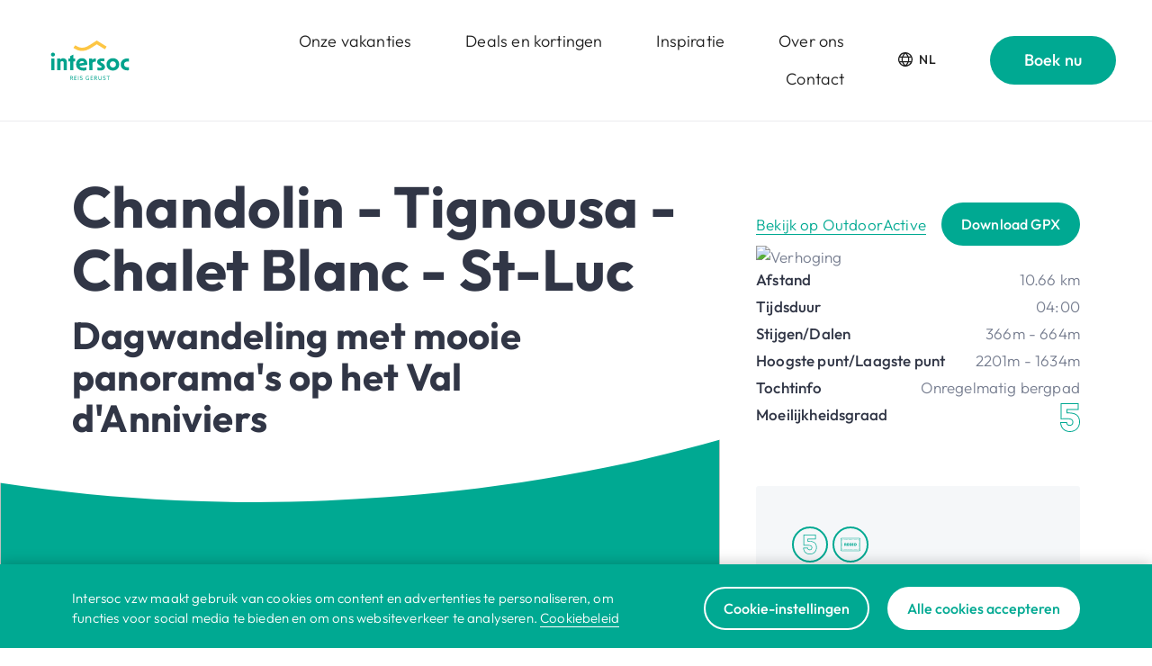

--- FILE ---
content_type: text/html; charset=utf-8
request_url: https://intersoc.be/nl/activiteiten/zinal/wandelingen/zin-dw-chandolin-tignousa-chalet-blanc-st-luc
body_size: 8991
content:
<!DOCTYPE html><html lang="nl"><head><meta charSet="utf-8"/><meta name="language" content="nl"/><meta name="viewport" content="initial-scale=1.0, width=device-width"/><meta name="robots" content="index, follow"/><title>Chandolin - Tignousa -  Chalet Blanc - St-Luc - Intersoc</title><link rel="shortcut icon" href="/favicon.ico"/><meta property="og:url" content="https://intersoc.be/nl/activiteiten/zinal/wandelingen/zin-dw-chandolin-tignousa-chalet-blanc-st-luc"/><meta property="og:type" content="website"/><meta property="og:title" content="Chandolin - Tignousa -  Chalet Blanc - St-Luc"/><meta name="description" content="Niets zo leuk als samen met je gezin te genieten van een heerlijke vakantie. Boek jouw zomer- of wintervakantie in één van de Intersoc hotels of partner-hotels."/><meta property="og:description" content="Niets zo leuk als samen met je gezin te genieten van een heerlijke vakantie. Boek jouw zomer- of wintervakantie in één van de Intersoc hotels of partner-hotels."/><meta property="og:image" content="https://intersoc.be/_next/image?url=%2Fadmin%2Fstorage%2Fintersoc%2Fkindje-op-wintersport-actie-courchevel.jpg&amp;w=1200&amp;q=75"/><meta property="og:image:width" content="1200"/><meta name="twitter:card" content="summary_large_image"/><meta property="og:image:height" content="800"/><meta name="next-head-count" content="15"/><link data-next-font="" rel="preconnect" href="/" crossorigin="anonymous"/><link rel="preload" href="/_next/static/css/ec81737f8197148a.css" as="style"/><link rel="stylesheet" href="/_next/static/css/ec81737f8197148a.css" data-n-g=""/><link rel="preload" href="/_next/static/css/e5ad0b24c78d4aa8.css" as="style"/><link rel="stylesheet" href="/_next/static/css/e5ad0b24c78d4aa8.css" data-n-p=""/><noscript data-n-css=""></noscript><script defer="" nomodule="" src="/_next/static/chunks/polyfills-42372ed130431b0a.js"></script><script src="/_next/static/chunks/webpack-131f83063d269eaf.js" defer=""></script><script src="/_next/static/chunks/framework-aed002d7819f18e1.js" defer=""></script><script src="/_next/static/chunks/main-fee42fbd8b9729cf.js" defer=""></script><script src="/_next/static/chunks/pages/_app-a7374119acb6881a.js" defer=""></script><script src="/_next/static/chunks/618-15edc6c3b8133e4c.js" defer=""></script><script src="/_next/static/chunks/300-8bfa94bcbd694251.js" defer=""></script><script src="/_next/static/chunks/pages/%5B...slug%5D-b5f634e07d5f108b.js" defer=""></script><script src="/_next/static/YMGmJMoyaXtBmIwIQZU0N/_buildManifest.js" defer=""></script><script src="/_next/static/YMGmJMoyaXtBmIwIQZU0N/_ssgManifest.js" defer=""></script></head><body><div id="__next"></div><script id="__NEXT_DATA__" type="application/json">{"props":{"pageProps":{"node":{"id":12448,"title":"Chandolin - Tignousa -  Chalet Blanc - St-Luc","url":"/nl/activiteiten/zinal/wandelingen/zin-dw-chandolin-tignousa-chalet-blanc-st-luc","order":62,"language":"nl","channel":"activitydetail","key":"","project_key":"intersoc","parents":[{"id":173,"title":"Wandelingen","url":"/nl/activiteiten/zinal/wandelingen","order":10,"language":"nl","channel":"activitiescategory","key":"","project_key":"intersoc"},{"id":172,"title":"Zinal","url":"/nl/activiteiten/zinal","order":1,"language":"nl","channel":"activitiesdestination","key":"","project_key":"intersoc"},{"id":4,"title":"Activiteiten","url":"/nl/activiteiten","order":597,"language":"nl","channel":"activities","key":"activities","project_key":"intersoc"}],"translations":{"fr":{"title":"(WA-141) ZIN-DW - Chandolin - Tignousa - Chalet Blanc - St-Luc","url":"/fr/activites/zinal/promenades/zin-dw-chandolin-tignousa-chalet-blanc-st-luc","language":"fr"}},"path":"zin-dw-chandolin-tignousa-chalet-blanc-st-luc","region":"","season":["summer"],"export":"","showingroups":false,"showingroups_spotlight":false,"add_to_top":false,"outdooractive_id":106753303,"outdooractive_distance":"","outdooractive_title":"","outdooractive_map":"","general_activity_number":"WA-141","general_activity_type":"WA","day":true,"halfday":false,"lessthanhalfday":false,"publictransport":true,"notransport":false,"regiopas":true,"wheelchairfriendly":false,"buggyfriendly":false,"extracost":false,"badweather":false,"physicalheaviness_walks":[5],"fearofheights_walks":false,"chains_walks":false,"irregularpaths_walks":true,"boulders_walks":false,"steeppassages_walks":false,"physicalheaviness_bike":"","physicalheaviness_run":"","card_label":"","card_title":"","card_subtitle":"","card_text":"","card_linklabel":"","hero_image":null,"hero_image_winter":null,"hero_overlay":"50","hero_layout":"large","hero_title":"","hero_subtitle":"","hero_text":"","hero_buttons":[],"blocks":[],"featured_destination":null,"featured_story":null,"supervisors_temporary":[],"supervisors_permanent":[{"start_date":"2021-02-11 00:00:00","author":"Luc Bijnens","subject":"Bezienswaardigheden en tips","info":"","attachments":[{"type":"file","title":"storage/intersoc/zin-chandolin-tignousa-chalet-blanc-st-luc-bezienswaardigheden-en-tips.pdf","path":"storage/intersoc/zin-chandolin-tignousa-chalet-blanc-st-luc-bezienswaardigheden-en-tips.pdf","size":103758,"mime_type":"application/pdf","alt":"Bezienswaardigheden en tips","url":"/admin/storage/intersoc/zin-chandolin-tignousa-chalet-blanc-st-luc-bezienswaardigheden-en-tips.pdf","description":"Bezienswaardigheden en tips"}]},{"start_date":"2021-02-26 00:00:00","author":"Luc Bijnens","subject":"Ons zonnestelsel","info":"\u003cp\u003eWelke impact hebben planeten op meercellig (= complex) leven?\u003c/p\u003e\n\u003cp\u003eOok planeten evolueren. Waarom is Mars zo klein? Enz.\u003c/p\u003e","attachments":[{"type":"file","path":"storage/intersoc/zin-saint-luc-impact-van-planeten-op-complex-leven.pdf","title":"zin-saint-luc-impact-van-planeten-op-complex-leven.pdf","size":1819611,"mime_type":"application/pdf","alt":"De impact van planeten op complex leven","url":"/admin/storage/intersoc/zin-saint-luc-impact-van-planeten-op-complex-leven.pdf","description":"De impact van planeten op complex leven"},{"type":"file","path":"storage/intersoc/zin-saint-luc-evolutie-van-ons-planetenstelsel.pdf","title":"zin-saint-luc-evolutie-van-ons-planetenstelsel.pdf","size":3005292,"mime_type":"application/pdf","alt":"De evolutie van ons planetenstelsel","url":"/admin/storage/intersoc/zin-saint-luc-evolutie-van-ons-planetenstelsel.pdf","description":"De evolutie van ons planetenstelsel"},{"type":"file","path":"storage/intersoc/zin-de-planeten-uiteenzetting.pdf","title":"zin-de-planeten-uiteenzetting.pdf","size":9552711,"mime_type":"application/pdf","alt":"Uiteenzetting over ons zonnestelsel","url":"/admin/storage/intersoc/zin-de-planeten-uiteenzetting.pdf","description":"Uiteenzetting over ons zonnestelsel"}]},{"start_date":"2021-03-01 00:00:00","author":"Luc Bijnens","subject":"Pierre des Sauvages","info":"\u003cp\u003eWat betekenen de holtes (cupules)\u0026nbsp; die de prehistorische mens op deze rots gemaakt heeft?\u003c/p\u003e","attachments":[{"type":"file","path":"storage/intersoc/zin-pierres-a-cupules.pdf","title":"zin-pierres-a-cupules.pdf","size":2608238,"mime_type":"application/pdf","alt":"Pierre à cupules","url":"/admin/storage/intersoc/zin-pierres-a-cupules.pdf","description":"Pierre à cupules"}]},{"start_date":"2022-08-05 00:00:00","author":"Mieke Bollen","subject":"Tijdschema + info","attachments":[{"type":"file","title":"storage/intersoc/wa-141-zin-dw-chandolin-tignousa-chalet-blanc-st.luc.docx","path":"storage/intersoc/wa-141-zin-dw-chandolin-tignousa-chalet-blanc-st.luc.docx","size":14881,"mime_type":"application/vnd.openxmlformats-officedocument.wordprocessingml.document","alt":"","url":"/admin/storage/intersoc/wa-141-zin-dw-chandolin-tignousa-chalet-blanc-st.luc.docx","description":""}]}],"overview_activities_title":"","overview_activities_link":null,"overview_activities_items":[],"overview_stories_layout":"card","overview_stories_title":"","overview_stories_link":null,"overview_stories_items":[],"export_images_ok":false,"export_comment":"","metadata":{"title":"Chandolin - Tignousa -  Chalet Blanc - St-Luc","description":"Niets zo leuk als samen met je gezin te genieten van een heerlijke vakantie. Boek jouw zomer- of wintervakantie in één van de Intersoc hotels of partner-hotels.","image":{"type":"image","src":"/admin/storage/intersoc/kindje-op-wintersport-actie-courchevel.jpg","height":3648,"width":5472,"focus":{"x":0.39112525281718,"y":0.098158584727668},"title":"kindje-op-wintersport-actie-courchevel.jpg","size":1165364,"meta":{}},"og":{"title":"Chandolin - Tignousa -  Chalet Blanc - St-Luc","description":"","type":"website"}},"general_supervisors_permanent":[],"general_supervisors_temporary":[],"featured_destination_card":null,"featured_story_card":null,"outdooractive":{"ascent":366,"descent":664,"difficultyLevel":5,"directions":"\u003cp\u003eNeem de bus naar Vissoie en stap daar over op de busriching Chandolin. Aan halte Tsapé stap je uit. Vlakbij het dalstation van de rechtse zetellift (Rotze) start hetpad richting Tignousa. Draai eerst scherp links om ophet hoogste pad terecht te komen. Even verder draaithet pad naar rechts onder de zetellift door. Volg steedsde wegwijzers 'Tignousa'. Even is er in het begin eenwat nijdiger klimmetje, maar algauw gaat de tocht lichtgolvend en langzaam stijgend tot Tignousa, heteindpunt van de funiculaire die in St-Luc start. Heteerste deel is vrij bosrijk, maar hoe dichter bij Tignousa,hoe opener het landschap wordt en hoe meer zicht jekrijgt op de bergwereld van de Val d'Anniviers.Helemaal in het zuiden doemen reuzen als Matterhornen Dent Blanche op.\u003c/p\u003e\r\n\u003cp\u003e \u003c/p\u003e\r\n\u003cp\u003eAan Tignousa begint de zogenaamde 'Planetenweg' die we volgen tot even voorbij Saturnus. Op een hoogte van ongeveer 2180 meter zie je rechts het pad naar 'Les Girettes' en St-Luc. Vanaf nu is het (soms eerder steil) dalen, afwisselend door bossen en bergweiden.\u003c/p\u003e\r\n\u003cp\u003e \u003c/p\u003e\r\n\u003cp\u003eVariant\u003c/p\u003e\r\n\u003cp\u003eJe kan ook vertrekken in Chandolin poste. Neem het pad achter het Office du Tourisme naar links. Klim naar Le Grand Remointse.en vervolgens naar Tignousa.\u003c/p\u003e\r\n\u003cp\u003eOmdat deze variant de klim naar Tignousa gebeurt door weides en boven de boomgrens is dit meer een hooggebergtewandeling. De panorama's zijn mooier. Deze variant maakt de staptijd 15 minuten langer. Je klimt in totaal 505 m en daalt 835 m.\u003c/p\u003e\r\n\u003cp\u003e \u003c/p\u003e","distance":"10.66","elevation":"https://www.outdooractive.com/api/v2/project/api-intersoc/tour/106753303/export/elpro?key=II3EAARS-EMWGKRGI-4OSSAXSR\u0026type=png","gettingThere":null,"gpx":"https://www.outdooractive.com/download.tour.gpx?i=106753303\u0026project=api-intersoc\u0026key=II3EAARS-EMWGKRGI-4OSSAXSR","id":null,"image":{"type":"outdooractive"},"images":[],"literature":null,"map":"https://www.outdooractive.com/api/staticmap?i=106753303\u0026size=large\u0026project=api-intersoc\u0026key=II3EAARS-EMWGKRGI-4OSSAXSR","maxAlt":2201,"minAlt":1634,"outdoor_id":106753303,"parking":null,"publicTransit":"\u003cp\u003e\u003cstrong\u003eOpenbaar vervoer\u003c/strong\u003e\u003c/p\u003e\r\n\u003cp\u003eHeen:\u003c/p\u003e\r\n\u003cul\u003e\r\n\u003cli\u003eNeem de bus naar Vissoie\u003c/li\u003e\r\n\u003cli\u003eStap over in Vissoie op de bus naar Chandolin\u003c/li\u003e\r\n\u003cli\u003eStap uit aan halte Chandolin Poste\u003c/li\u003e\r\n\u003c/ul\u003e\r\n\u003cp\u003eTerug:\u003c/p\u003e\r\n\u003cul\u003e\r\n\u003cli\u003eNeem de bus in St. Luc, halte 'Hôtel Bella Tola', naar Vissoie\u003c/li\u003e\r\n\u003cli\u003eStap over in Vissoie op de bus naar Zinal\u003c/li\u003e\r\n\u003c/ul\u003e","subtitle":"Dagwandeling met mooie panorama's op het Val d'Anniviers","text":null,"time":"04:00","tips":null,"title":"Chandolin - Tignousa -  Chalet Blanc - St-Luc","videos":[]},"overview_activities_cards":[],"overview_stories_cards":[],"practical":{"icons":[{"icon":"physical_difficulty_5","title":"physicalheaviness_walks"},{"icon":"pass_region","title":"regiopas_needed"}]},"tourinfo":{"boulders_walks":false,"chains_walks":false,"fearofheights_walks":false,"irregularpaths_walks":true,"steeppassages_walks":false}},"general":{"menu":[{"key":"home","url":"/nl/","title":"Home"},{"key":"destinations","url":"/nl/bestemmingen","title":"Bestemmingen"},{"key":"stories","url":"/nl/inspiratie","title":"Inspiratie"},{"key":"activities","url":"/nl/activiteiten","title":"Activiteiten"},{"key":"promotions","url":"/nl/promoties","title":"Deals en kortingen"}],"warning_text":null,"header":{"navigation":[{"type":"entry","path":"3","title":"Bestemmingen","full_path":"/bestemmingen","project_key":null,"description":"Onze vakanties","url":"/nl/bestemmingen","id":3,"children":[]},{"type":"entry","path":"7598","title":"Deals en kortingen","full_path":"/promoties","project_key":"intersoc","description":"Deals en kortingen","url":"/nl/promoties","id":7598,"children":[]},{"type":"entry","path":"5","title":"Inspiratie","full_path":"/inspiratie","project_key":"intersoc","description":"Inspiratie","url":"/nl/inspiratie","id":5,"children":[]},{"type":"entry","path":"119","title":"Over intersoc","full_path":"/over-intersoc","project_key":"intersoc","description":"Over ons","url":"/nl/over-intersoc","id":119,"children":[]},{"type":"entry","path":"1528","title":"Contact","full_path":"/contact","project_key":"intersoc","description":"Contact","url":"/nl/contact","id":1528,"children":[]}],"navigation_link":{"type":"external","path":"https://intersoc.secure.force.com/intersoc/IntersocStart?_gl=1*1pf61xd*_ga*MTEwMzMyMjYyMy4xNjQwMDc5NDMx*_ga_X9CPZVSSEN*MTY2NTA3MjM1Ny4xNzAuMC4xNjY1MDcyMzU3LjAuMC4w\u0026_ga=2.143168437.1211545976.1664882024-1103322623.1640079431","title":"Start je reis","target":"_blank","description":"Boek nu","url":"https://intersoc.secure.force.com/intersoc/IntersocStart?_gl=1*1pf61xd*_ga*MTEwMzMyMjYyMy4xNjQwMDc5NDMx*_ga_X9CPZVSSEN*MTY2NTA3MjM1Ny4xNzAuMC4xNjY1MDcyMzU3LjAuMC4w\u0026_ga=2.143168437.1211545976.1664882024-1103322623.1640079431"}},"doormat":{"about":"\u003cp\u003eVan avontuurlijke gezinsvakanties naar de bergen tot groepsreizen naar verre oorden, bij ons staat jouw beleving centraal. En dat al 77 jaar! \u003c/p\u003e","phone":"02 616 15 14","email":"klantendienst@intersoc.be","nav":[{"title":"Over Intersoc","links":[{"type":"entry","path":"119","title":"Over intersoc","full_path":"/over-intersoc","project_key":"intersoc","description":"Over intersoc","url":"/nl/over-intersoc","id":119},{"type":"external","path":"https://intersocwerkvakanties.be","title":"Vrijwilligerswerk","target":"_blank","description":"Vrijwilligerswerk","url":"https://intersocwerkvakanties.be"},{"type":"entry","path":"1680","title":"Jobs","full_path":"/jobs","project_key":"intersoc","description":"Jobs","url":"/nl/jobs","id":1680},{"type":"entry","path":"1528","title":"Contact","full_path":"/contact","project_key":"intersoc","description":"Contact","url":"/nl/contact","id":1528},{"type":"entry","path":"9","title":"FAQ-Veelgestelde vragen","full_path":"/faq","project_key":"intersoc","description":"FAQ","url":"/nl/faq","id":9}]},{"title":"Ontdek Intersoc","links":[{"type":"entry","path":"3","title":"Bestemmingen","full_path":"/bestemmingen","project_key":"intersoc","description":"Bestemmingen","url":"/nl/bestemmingen","id":3},{"type":"entry","path":"205031","title":"Online sessies","full_path":"/online-sessies","project_key":"intersoc","description":"Online infosessies","url":"/nl/online-sessies","id":205031},{"type":"entry","path":"5","title":"Inspiratie","full_path":"/inspiratie","project_key":"intersoc","description":"Onze blog","url":"/nl/inspiratie","id":5},{"type":"entry","path":"1410","title":"Bestel infobrochure","full_path":"/brochure-aanvragen","project_key":"intersoc","description":"Onze reisbrochure","url":"/nl/brochure-aanvragen","id":1410},{"type":"entry","path":"7598","title":"Deals en kortingen","full_path":"/promoties","project_key":"intersoc","description":"Deals en kortingen","url":"/nl/promoties","id":7598},{"type":"entry","path":"4","title":"Activiteiten","full_path":"/activiteiten","project_key":"intersoc","description":"Activiteiten bij onze hotels","url":"/nl/activiteiten","id":4}]},{"title":"Praktisch","links":[{"type":"entry","path":"1262","title":"Vakantie boeken","full_path":"/praktisch/vakantieboeken","project_key":"intersoc","description":"Jouw vakantie boeken?","url":"/nl/praktisch/vakantieboeken","id":1262},{"type":"entry","path":"206146","title":"Vervoer algemeen","full_path":"/praktisch/vervoer-algemeen","project_key":"intersoc","description":"Vervoer ","url":"/nl/praktisch/vervoer-algemeen","id":206146},{"type":"entry","path":"135382","title":"Verras een ander met de Intersoc-geschenkbon!","full_path":"/geschenkbon","project_key":"intersoc","description":"Geef een avontuur cadeau","url":"/nl/geschenkbon","id":135382},{"type":"entry","path":"1214","title":"Verzekering","full_path":"/praktisch/verzekering","project_key":"intersoc","description":"Annuleringsverzekering","url":"/nl/praktisch/verzekering","id":1214},{"type":"entry","path":"155499","title":"Verkoopsvoorwaarden","full_path":"/praktisch/verkoopsvoorwaarden","project_key":"intersoc","description":"Verkoopsvoorwaarden","url":"/nl/praktisch/verkoopsvoorwaarden","id":155499}]}]},"footer":{"image":{"type":"image","src":"/admin/storage/intersoc/footer-intersoc.jpg","height":2000,"width":1920,"focus":{"x":0.50266865572684,"y":0.19236209335219},"alt":null,"title":"storage/intersoc/footer-intersoc.jpg","size":549896,"meta":{"caption":""}},"collaboration":"In samenwerking met:","collaboration_logos":[{"image":{"type":"image","src":"/admin/storage/intersoc/pasar-rgb.png","height":181,"width":713,"focus":{"x":0.5,"y":0.5},"alt":"","title":"storage/intersoc/pasar-rgb.png","size":8997,"meta":{}},"link":{"type":"external","path":"https://www.pasar.be/","title":"Pasar","target":"_blank","description":"Pasar","url":"https://www.pasar.be/"}},{"image":{"type":"image","src":"/admin/storage/intersoc/cm-logo-nl.png","height":200,"width":200,"focus":{"x":0.5,"y":0.5},"alt":"","title":"storage/intersoc/cm-logo-nl.png","size":22239,"meta":{}},"link":{"type":"external","path":"https://www.cm.be/","title":"CM","target":"_blank","description":"Christelijke mutualiteit","url":"https://www.cm.be/"}},{"image":{"type":"image","src":"/admin/storage/intersoc/wandelsport-vlaanderen.png","height":137,"width":597,"focus":{"x":0.5,"y":0.5},"alt":"","title":"storage/intersoc/wandelsport-vlaanderen.png","size":37227,"meta":{}},"link":{"type":"external","path":"https://www.wandelsportvlaanderen.be/","title":"Wandelsport Vlaanderen","target":"_blank","description":"Wandelsport Vlaanderen","url":"https://www.wandelsportvlaanderen.be/"}},{"image":{"type":"image","src":"/admin/storage/intersoc/logogfg30-115kb2.png","height":808,"width":1304,"focus":{"x":0.5,"y":0.5},"alt":"","title":"storage/intersoc/logogfg30-115kb2.png","size":117021,"meta":{}},"link":{"type":"external","path":"https://www.gfg.be/","title":"www.gfg.be","target":"_blank","description":"www.gfg.be","url":"https://www.gfg.be/"}}],"follow":"Volg ons!","social":[{"type":"facebook","url":"https://www.facebook.com/Intersoc.vzw/"},{"type":"instagram","url":"https://www.instagram.com/intersoc_vzw/"},{"type":"linkedin","url":"https://nl.linkedin.com/company/intersoc"}],"copyright":"© 2025 Intersoc","links":[{"type":"entry","path":"3","title":"Bestemmingen","full_path":"/bestemmingen","project_key":null,"description":"Bestemmingen","url":"/nl/bestemmingen","id":3},{"type":"entry","path":"1528","title":"Contact","full_path":"/contact","project_key":"intersoc","description":"Contact","url":"/nl/contact","id":1528},{"type":"entry","path":"1179","title":"Praktisch","full_path":"/praktisch","project_key":"intersoc","description":"Praktisch","url":"/nl/praktisch","id":1179},{"type":"entry","path":"1336","title":"Privacy","full_path":"/privacy","project_key":"intersoc","description":"Privacy","url":"/nl/privacy","id":1336},{"type":"entry","path":"1371","title":"Cookiebeleid","full_path":"/cookiebeleid","project_key":"intersoc","description":"Cookiebeleid","url":"/nl/cookiebeleid","id":1371},{"type":"entry","path":"1439","title":"Disclaimer","full_path":"/disclaimer","project_key":"intersoc","description":"Disclaimer","url":"/nl/disclaimer","id":1439},{"type":"entry","path":"1441","title":"Reisvoorwaarden","full_path":"/reisvoorwaarden","project_key":"intersoc","description":"Reisvoorwaarden","url":"/nl/reisvoorwaarden","id":1441}]},"mobilenav":[],"newsletter":{"title":"Graag op de hoogte blijven?","text":"\u003cp\u003eOntvang interessante promoties en het laatste nieuws promoties meteen in je mailbox.\u003c/p\u003e","thanks":"Bedankt voor je inschrijving!","placeholder":"Schrijf je in voor onze e-newsletter","btn":"Hou me op de hoogte","checkbox":"Informatie over vakanties:","checkbox1":"Met het gezin","checkbox2":"Met volwassenen","agreement":"\u003cp\u003eDoor je in te schrijven ga je akkoord met onze \u003ca href=\"/nl/privacy\" data-entry-id=\"1336\" target=\"_blank\" rel=\"noopener\"\u003eprivacyvoorwaarden\u0026nbsp;\u003c/a\u003een geef je ons toestemming om je te contacteren via onze e-newsletter.\u003c/p\u003e"},"cookies":{"title":"Cookies","banner":{"text":"\u003cp\u003eIntersoc vzw maakt gebruik van cookies om content en advertenties te personaliseren, om functies voor social media te bieden en om ons websiteverkeer te analyseren. \u003ca href=\"/nl/cookiebeleid\" data-entry-id=\"1371\" target=\"_blank\" rel=\"noopener\"\u003eCookiebeleid\u003c/a\u003e\u003c/p\u003e"},"settings":{"title":"Hoe heb jij jouw cookies het liefst?","text":"\u003cp\u003eCookies zorgen ervoor dat jij onze website op een zo goed mogelijke manier kan gebruiken en dat je zonder zorgen op vakantie kan gaan. Dankzij cookies laden pagina\u0026rsquo;s sneller \u0026eacute;n weet de website beter wie jij bent. Niet alle cookies doen hetzelfde: Sommigen weten welke taal je verkiest, anderen onthouden hoe jij de website gebruikt en helpen ons die nog gebruiksvriendelijker te maken. Er zijn ook cookies die ervoor zorgen dat jij onze mooie reizen kan delen op social media.\u003c/p\u003e","necessary":{"type":"entry","path":"16549","title":"Noodzakelijke cookies","full_path":"/cookies/noodzakelijke-cookies","project_key":"cookies","description":"Strikt noodzakelijke cookies","url":"/nl/cookies/noodzakelijke-cookies","id":16549},"link":{"type":"entry","id":1371,"url":"/nl/cookiebeleid","title":"Cookiebeleid"}},"categories":[{"id":16549,"key":"noodzakelijke-cookies","title":"Noodzakelijke cookies","text":"\u003cp\u003eDeze cookies zijn essentieel voor de werking van onze website en bevatten ondersteunende functies. Zij maken het technisch mogelijk om onze website te bezoeken of om bepaalde formulieren in te vullen.\u003c/p\u003e","path":"noodzakelijke-cookies","services":[]},{"id":16550,"key":"functionele-cookies","title":"Functionele cookies","text":"\u003cp\u003eDeze cookies stellen ons in staat op de website extra functies te bieden, zoals het onthouden van jouw voorkeuren. Sommige functionele cookies kunnen ook strikt noodzakelijk zijn, maar ze vallen niet noodzakelijkerwijs allemaal in die categorie. Deze cookies kunnen worden ingesteld door ons of door externe providers wiens diensten we hebben toegevoegd aan onze pagina's.\u003c/p\u003e","path":"functionele-cookies","services":[{"id":67413,"key":"issuu","title":"Issuu","text":"\u003cp\u003eNoodzakelijk voor de implementatie van Issuu brochures op de website.\u003c/p\u003e","missing_consent":"\u003cp\u003eAccepteer 'Functionele cookies' om de brochure(s) te kunnen bekijken.\u003c/p\u003e","missing_enable":"Functionele cookies accepteren","cookies":[{"name":"iutk","domain":"issuu.com","duration":"session","custom":{"amount":null,"unit":"year"},"description":"\u003cp\u003e\u003ca href=\"https://issuu.com/legal/privacy\" target=\"_blank\" rel=\"noopener\"\u003ehttps://issuu.com/legal/privacy\u003c/a\u003e\u003c/p\u003e"}]},{"id":67414,"key":"salesforce","title":"Salesforce","text":"\u003cp\u003eNoodzakelijk voor de implementatie van Salesforce formulieren op de website.\u003c/p\u003e","missing_consent":"\u003cp\u003eAccepteer 'Functionele cookies' om Salesforce formulieren in te kunnen vullen.\u003c/p\u003e","missing_enable":"Functionele cookies accepteren","cookies":[{"name":"BrowserId_sec","domain":"force.com","duration":"custom","custom":{"amount":"1","unit":"year"},"description":"\u003cp\u003eRegistreert statistische gegevens over het gedrag van gebruikers op de website. Gebruikt voor interne analyse door de websitebeheerder.\u003c/p\u003e"}]}]},{"id":16551,"key":"statistische-cookies","title":"Statistische cookies","text":"\u003cp\u003eDeze cookies worden gebruikt om algemene informatie te verzamelen over de manier waarop bezoekers onze website gebruiken. Met de verzamelde informatie, kunnen wij onze website meten en verbeteren. Deze gegevens stellen ons in staat om onze gebruikers beter te leren kennen zodat wij hun surfervaring nog aangenamer kunnen maken.\u003c/p\u003e","path":"statistische-cookies","services":[{"id":16554,"key":"google-analytics","title":"Google Analytics","text":"\u003cp\u003eGoogle Analytics cookies halen specifieke gegevens op over bezoeken van een website en de interacties van de gebruiker met die site.\u003c/p\u003e","missing_consent":null,"missing_enable":null,"cookies":[{"name":"_ga","domain":"intersoc.be","duration":"custom","custom":{"amount":"2","unit":"year"},"description":"\u003cp\u003eRegistreert een uniek ID die wordt gebruikt om statistische gegevens te genereren over hoe de bezoeker de website gebruikt.\u003c/p\u003e"},{"name":"_gid","domain":"intersoc.be","duration":"custom","custom":{"amount":"1","unit":"day"},"description":"\u003cp\u003eRegistreert een uniek ID die wordt gebruikt om statistische gegevens te genereren over hoe de bezoeker de website gebruikt.\u003c/p\u003e"},{"name":"_gat","domain":"intersoc.be","duration":"custom","custom":{"amount":"1","unit":"day"},"description":"\u003cp\u003eGebruikt door Google Analytics om verzoeksnelheid te vertragen.\u003c/p\u003e"}]},{"id":16609,"key":"hotjar","title":"Hotjar","text":"\u003cp\u003eHotjar gebruikt cookies om gegevens te verzamelen over het gedrag van bezoekers en hun apparaten, de grootte van het scherm van het apparaat, het type apparaat, browserinformatie, de geografische locatie en de taal die de voorkeur heeft voor het weergeven van onze website.\u003c/p\u003e","missing_consent":null,"missing_enable":null,"cookies":[{"name":"_hjAbsoluteSessionInProgress","domain":"hotjar.com","duration":"session","custom":{"amount":null,"unit":"year"},"description":"\u003cp\u003eDeze cookie wordt gebruikt om de eerste paginaweergave van een nieuwe gebruiker te identificeren.\u003c/p\u003e"},{"name":"_hjIncludedInSessionSample","domain":"hotjar.com","duration":"session","custom":{"amount":null,"unit":"year"},"description":"\u003cp\u003eDeze cookie wordt ingesteld om Hotjar te laten weten of een bezoeker is opgenomen in de dataverzameling zoals gedefinieerd door de dagelijkse sessielimiet van de website.\u003c/p\u003e"},{"name":"_hjSession_#","domain":"hotjar.com","duration":"session","custom":{"amount":null,"unit":"year"},"description":"\u003cp\u003eVerzamelt statistieken over de bezoeken van de gebruiker aan de website, zoals het aantal bezoeken, de gemiddelde tijd die op de website is doorgebracht en welke pagina's zijn gelezen.\u003c/p\u003e"},{"name":"_hjSessionUser_#","domain":"hotjar.com","duration":"custom","custom":{"amount":"1","unit":"year"},"description":"\u003cp\u003eVerzamelt statistieken over de bezoeken van de gebruiker aan de website, zoals het aantal bezoeken, de gemiddelde tijd die op de website is doorgebracht en welke pagina's zijn gelezen.\u003c/p\u003e"},{"name":"_hjSessionUser_1395720","domain":"hotjar.com","duration":"custom","custom":{"amount":"1","unit":"year"},"description":"\u003cp\u003eVerzamelt statistieken over de bezoeken van de gebruiker aan de website, zoals het aantal bezoeken, de gemiddelde tijd die op de website is doorgebracht en welke pagina's zijn gelezen.\u003c/p\u003e"},{"name":"_hjFirstSeen","domain":"hotjar.com","duration":"session","custom":{"amount":null,"unit":"year"},"description":"\u003cp\u003eVerzamelt statistieken over het eerste bezoek van een gebruiker. Hij geeft een waarde \"Waar\" als dit cookies ziet dat dit het eerste bezoek is.\u003c/p\u003e"},{"name":"_hjCookieTest","domain":"hotjar.com","duration":"session","custom":{"amount":null,"unit":"year"},"description":"\u003cp\u003eControleert of Hotjar mag gebruik maken van cookies. Geeft een waarde \"Waar\" als dat het geval is.\u003c/p\u003e"},{"name":"_hjRecordingEnabled","domain":"hotjar.com","duration":"session","custom":{"amount":null,"unit":"year"},"description":"\u003cp\u003eDeze cookie geeft aan wanneer een opname wordt gestart. \u003c/p\u003e"},{"name":"_hjRecordingLastActivity","domain":"hotjar.com","duration":"session","custom":{"amount":null,"unit":"year"},"description":"\u003cp\u003eDeze cookie geeft aan wat het laatst gekende tijdstip is van de opname.\u003c/p\u003e"}]}]},{"id":16552,"key":"marketingcookies","title":"Marketingcookies","text":"\u003cp\u003eMarketingcookies worden gebruikt om bezoekers te volgen wanneer ze verschillende websites bezoeken. Hun doel is advertenties weergeven die zijn toegesneden op en relevant zijn voor de individuele gebruiker. Deze advertenties worden zo waardevoller voor uitgevers en externe adverteerders.\u003c/p\u003e","path":"marketingcookies","services":[{"id":94128,"key":"meta-pixel","title":"Meta Pixel","text":"\u003cp\u003eDeze website maakt gebruik van Facebook Pixel. De Facebook-pixel is een analysetool waarmee we de effectiviteit van onze advertenties meten en inzicht krijgen in de acties die bezoekers uitvoeren op onze website.\u003c/p\u003e","missing_consent":"\u003cp\u003eAccepteer 'Marketingcookies' om gebruik te maken van de Meta Pixel.\u003c/p\u003e","missing_enable":"Accepteer Cookies","cookies":[{"name":"_fbp","domain":"facebook.com","duration":"custom","custom":{"amount":"3","unit":"month"},"description":"\u003cp\u003eDeze website maakt gebruik van Facebook Pixel. De Facebook-pixel is een analysetool waarmee we de effectiviteit van onze advertenties meten en inzicht krijgen in de acties die bezoekers uitvoeren op onze website.\u003c/p\u003e"}]},{"id":16553,"key":"youtube","title":"YouTube","text":"\u003cp\u003eYouTube wordt door de website gebruikt voor het weergeven van videocontent. Deze cookies worden door YouTube ingesteld om het gebruik van hun diensten bij te houden. \u003ca href=\"https://policies.google.com/technologies/cookies\" target=\"_blank\" rel=\"noopener\"\u003eMeer info\u003c/a\u003e\u003c/p\u003e","missing_consent":"\u003cp\u003eAccepteer 'Marketingcookies' om deze YouTube video te kunnen bekijken.\u003c/p\u003e","missing_enable":"Marketingcookies accepteren","cookies":[{"name":"YSC","domain":"youtube.com","duration":"session","custom":{"amount":null,"unit":"year"},"description":"\u003cp\u003eRegistreert een unieke ID om statistieken bij te houden van welke video's van YouTube de gebruiker bekeken heeft.\u003c/p\u003e"},{"name":"yt-remote*","domain":"youtube.com","duration":"session","custom":{"amount":null,"unit":"year"},"description":"\u003cp\u003eBewaart de voorkeuren van de videospeler van de gebruiker met ingesloten YouTube-video.\u003c/p\u003e"},{"name":"VISITOR_INFO1_LIVE","domain":"youtube.com","duration":"custom","custom":{"amount":"179","unit":"day"},"description":"\u003cp\u003eProbeert de bandbreedte van gebruikers te schatten op pagina's met ge\u0026iuml;ntegreerde YouTube-video's.\u003c/p\u003e"}]}]}]},"homeChannel":"home","newsletterbox":{"title":"Graag op de hoogte blijven?","text":"\u003cp\u003eOntvang interessante promoties en het laatste nieuws promoties meteen in je mailbox.\u003c/p\u003e","thanks":"Bedankt voor je inschrijving!","placeholder":"E-mailadres","btn":"Hou me op de hoogte","checkbox":"Informatie over vakanties:","checkbox1":"Met het gezin","checkbox2":"Met volwassenen","agreement":"\u003cp\u003eDoor je in te schrijven ga je akkoord met onze \u003ca href=\"/nl/privacy\" data-entry-id=\"1336\" target=\"_blank\" rel=\"noopener\"\u003eprivacyvoorwaarden\u003c/a\u003e en geef je ons toestemming om je te contacteren via onze e-newsletter.\u003c/p\u003e"},"search":{"monthsWithSchoolHolidays":[1,2,4],"upcomingSchoolholidays":[{"start":1775253600000,"end":1776549599999},{"start":1771023600000,"end":1771714799999},{"start":1766358000000,"end":1767567599999}],"countries":[{"id":9660,"title":"Albanië"},{"id":237617,"title":"Armenië"},{"id":114445,"title":"Azoren"},{"id":9661,"title":"Balkan"},{"id":363,"title":"België"},{"id":178227,"title":"Bosnië \u0026 Herzegovina"},{"id":15613,"title":"Cyprus"},{"id":1380,"title":"Duitsland"},{"id":241431,"title":"Duitsland \u0026 Oostenrijk"},{"id":66377,"title":"Egypte"},{"id":184,"title":"Frankrijk"},{"id":21785,"title":"Gran Canaria"},{"id":872,"title":"Griekenland"},{"id":885,"title":"Hongarije"},{"id":33308,"title":"Ijsland"},{"id":241962,"title":"Indonesië"},{"id":17,"title":"Italië"},{"id":222584,"title":"Japan"},{"id":247082,"title":"Kenia"},{"id":187,"title":"Kroatië"},{"id":30538,"title":"Luxemburg"},{"id":21763,"title":"Madeira"},{"id":21759,"title":"Mallorca"},{"id":31026,"title":"Marokko"},{"id":2000,"title":"Nederland"},{"id":173815,"title":"Nepal"},{"id":247753,"title":"Nepal \u0026 Bhutan"},{"id":186,"title":"Oostenrijk"},{"id":7615,"title":"Portugal"},{"id":189,"title":"Roemenië"},{"id":16874,"title":"Slovakije"},{"id":32,"title":"Slovenië"},{"id":16,"title":"Spanje"},{"id":170498,"title":"Sri Lanka"},{"id":70932,"title":"Turkije"},{"id":21755,"title":"Verenigd Koninkrijk"},{"id":178226,"title":"Zweden"},{"id":18,"title":"Zwitserland"}]}},"app_env":"production","preview":null},"__N_SSG":true},"page":"/[...slug]","query":{"slug":["nl","activiteiten","zinal","wandelingen","zin-dw-chandolin-tignousa-chalet-blanc-st-luc"]},"buildId":"YMGmJMoyaXtBmIwIQZU0N","isFallback":false,"isExperimentalCompile":false,"gsp":true,"scriptLoader":[]}</script></body></html>

--- FILE ---
content_type: text/css; charset=UTF-8
request_url: https://intersoc.be/_next/static/css/ec81737f8197148a.css
body_size: 12411
content:
.blocks{position:relative;margin:3.75rem 0}@media print{.blocks{margin:1.875rem 0}}.block+.block{margin-top:3.75rem}@media print{.block+.block{margin-top:.625rem!important}}@media(min-width:1200px){.block+.block.destinationcategoriesblock,.block.destinationcategoriesblock+.block{margin-top:6.25rem}.block+.block.featureddestinationsblock,.block.featureddestinationsblock+.block{margin-top:7.8125rem}}.block+.block.brochureblock,.block.brochureblock+.block{margin-top:5.9375rem}.block.titleblock+.block{margin-top:1.875rem}@font-face{font-display:block;font-family:Outfit;font-style:normal;font-weight:100;src:local(""),url(/_next/static/media/outfit-v6-latin-100.1774bc4e.woff2) format("woff2"),url(/_next/static/media/outfit-v6-latin-100.88a70edd.woff) format("woff")}@font-face{font-display:block;font-family:Outfit;font-style:normal;font-weight:200;src:local(""),url(/_next/static/media/outfit-v6-latin-200.927da050.woff2) format("woff2"),url(/_next/static/media/outfit-v6-latin-200.a96c5a43.woff) format("woff")}@font-face{font-display:block;font-family:Outfit;font-style:normal;font-weight:300;src:local(""),url(/_next/static/media/outfit-v6-latin-300.0e90a0ae.woff2) format("woff2"),url(/_next/static/media/outfit-v6-latin-300.fbde1ffe.woff) format("woff")}@font-face{font-display:block;font-family:Outfit;font-style:normal;font-weight:400;src:local(""),url(/_next/static/media/outfit-v6-latin-regular.69416ed8.woff2) format("woff2"),url(/_next/static/media/outfit-v6-latin-regular.639d4781.woff) format("woff")}@font-face{font-display:block;font-family:Outfit;font-style:normal;font-weight:500;src:local(""),url(/_next/static/media/outfit-v6-latin-500.ee38e491.woff2) format("woff2"),url(/_next/static/media/outfit-v6-latin-500.a88a041a.woff) format("woff")}@font-face{font-display:block;font-family:Outfit;font-style:normal;font-weight:700;src:local(""),url(/_next/static/media/outfit-v6-latin-700.31cc967c.woff2) format("woff2"),url(/_next/static/media/outfit-v6-latin-700.14451bfa.woff) format("woff")}*{margin:0;padding:0;box-sizing:border-box}html{font-family:sans-serif;-webkit-text-size-adjust:none;-moz-text-size-adjust:none;text-size-adjust:none;-webkit-font-smoothing:antialiased;-webkit-tap-highlight-color:rgba(0,0,0,0);scroll-behavior:smooth;scroll-padding-top:1.875rem}body{color:#777e90;font-family:Outfit,Arial,Helvetica,sans-serif;font-size:1.0625rem;line-height:1.5;font-weight:300;letter-spacing:.01em;overflow-x:hidden}@media print{body{font-size:.9375rem}}a,button{cursor:pointer;color:inherit;text-decoration:none}a img,button img{border:none}button,input,select,textarea{font:inherit;border:none;border-radius:0;background:none}textarea{resize:vertical}iframe{border:none;max-width:100%}.AdminTools_admintools__x4K7R{position:fixed;top:.625rem;right:.625rem;z-index:3;display:none}@media(min-width:1200px){.AdminTools_admintools__x4K7R{display:block}}.AdminTools_admintools-button__s_SpS{color:#424242;font-size:.875rem;line-height:1.5;display:block;padding:.3125rem .9375rem;text-align:center;background-color:#fff;box-shadow:0 0 .3125rem rgba(33,33,33,.2);transition:background .25s ease-out}.AdminTools_admintools-button__s_SpS:hover{background-color:#e1e1e2}.AdminTools_admintools-button__s_SpS+.AdminTools_admintools-button__s_SpS{margin-top:.625rem}.Icon_icon__0_vrQ{display:block;height:1em;line-height:1}.Icon_icon__0_vrQ>svg{width:auto!important;height:100%!important}.Icon_icon__0_vrQ.Icon_mod-maxwidth__5Nqyz>svg{width:1em!important}.Icon_icon__0_vrQ path:not(.Icon_raw__Wj8LC),.Icon_icon__0_vrQ svg{fill:currentColor!important}.DestinationTypes_destinationtypes__EmKEC.DestinationTypes_mod-groups__eAvxr{text-align:center}.DestinationTypes_destinationtypes-container__1_6eK{width:100%;margin:0 auto}@media(min-width:1024px){.DestinationTypes_destinationtypes-container__1_6eK{padding:0 1.875rem;max-width:82.5rem}}@media(min-width:1920px){.DestinationTypes_destinationtypes-container__1_6eK{padding:0;max-width:95rem}}.DestinationTypes_destinationtypes-block__XM15B{display:flex;justify-content:space-between;background-color:#fff;border-bottom-left-radius:.625rem;border-bottom-right-radius:.625rem;box-shadow:0 .25rem 1.875rem rgba(49,54,70,.03)}@media(min-width:1024px){.DestinationTypes_mod-groups__eAvxr .DestinationTypes_destinationtypes-block__XM15B{display:inline-flex}}.DestinationTypes_destinationtypes-block-items__le3QY{position:relative;flex:1 1 auto;display:flex;overflow-x:auto;scroll-behavior:smooth;scroll-snap-type:x mandatory;-webkit-overflow-scrolling:touch}.DestinationTypes_destinationtypes-block-items-divider__jK1L_{flex:0 0 1px;width:1px;margin:1.25rem 0;background-color:rgba(119,126,144,.1)}.DestinationTypes_destinationtypes-block-items-divider__jK1L_:last-of-type{background-color:transparent}@media(min-width:1200px){.DestinationTypes_destinationtypes-block-items-divider__jK1L_:last-of-type{background-color:rgba(119,126,144,.1)}}.DestinationTypes_destinationtypes-block-items-item__wsU4k{cursor:pointer;flex:0 0 8.75rem;align-self:flex-end;position:relative;text-align:center;padding:1.375rem .625rem;scroll-snap-align:start;border-bottom:.125rem solid transparent;transition:.25s ease-out}@media(min-width:1200px){.DestinationTypes_destinationtypes-block-items-item__wsU4k{flex:0 1 10rem}}.DestinationTypes_mod-groups__eAvxr .DestinationTypes_destinationtypes-block-items-item__wsU4k{flex:0 0 auto;padding:1.375rem}.DestinationTypes_destinationtypes-block-items-item__wsU4k.DestinationTypes_mod-filters__gZpgx{flex:0 0 8.125rem;display:flex;align-self:auto;align-items:center;justify-content:center;margin:0 auto;box-shadow:-.625rem 0 1.25rem rgba(0,0,0,.05)}@media(min-width:1200px){.DestinationTypes_destinationtypes-block-items-item__wsU4k.DestinationTypes_mod-filters__gZpgx{flex:0 0 10rem;box-shadow:none}}.DestinationTypes_mod-groups__eAvxr .DestinationTypes_destinationtypes-block-items-item__wsU4k.DestinationTypes_mod-filters__gZpgx{flex:0 0 auto}@media(min-width:1024px){.DestinationTypes_mod-groups__eAvxr .DestinationTypes_destinationtypes-block-items-item__wsU4k.DestinationTypes_mod-filters__gZpgx{box-shadow:none}}.DestinationTypes_destinationtypes-block-items-item__wsU4k:focus-visible,.DestinationTypes_destinationtypes-block-items-item__wsU4k:hover{border-color:#dddfe4}.DestinationTypes_destinationtypes-block-items-item__wsU4k.DestinationTypes_is-active__UGuxt{border-color:#fdc543}.DestinationTypes_destinationtypes-block-items-item-icon__o3JHW{color:#00a992;font-size:1.5rem}.DestinationTypes_mod-filters__gZpgx .DestinationTypes_destinationtypes-block-items-item-icon__o3JHW{color:#313646;font-size:.875rem;margin-right:.9375rem}.DestinationTypes_destinationtypes-block-items-item-title__K_W0T{color:#313646;font-size:.8125rem;line-height:1.25;font-weight:400}.DestinationTypes_destinationtypes-block-items-item-title-number__24IYD{font-size:.625rem;line-height:1;font-weight:500;width:1.0625rem;height:1.0625rem;display:inline-flex;vertical-align:top;align-items:center;justify-content:center;border-radius:100%;background-color:#fdc543;margin-left:.125rem;margin-top:-.3125rem}.DestinationTypes_mod-filters__gZpgx .DestinationTypes_destinationtypes-block-items-item-title__K_W0T{font-size:1rem;font-weight:500}.DestinationTypes_is-active__UGuxt .DestinationTypes_destinationtypes-block-items-item-title__K_W0T{font-weight:600}.DestinationTypes_destinationtypes-block-items-item-icon__o3JHW+.DestinationTypes_destinationtypes-block-items-item-title__K_W0T{margin-top:.625rem}.DestinationTypes_mod-filters__gZpgx .DestinationTypes_destinationtypes-block-items-item-icon__o3JHW+.DestinationTypes_destinationtypes-block-items-item-title__K_W0T{margin-top:0}.Button_button__lT9Av{position:relative;cursor:pointer;color:#fff;font-size:1.125rem;line-height:1.25;font-weight:500;display:inline-flex;vertical-align:middle;align-items:center;justify-content:center;padding:1rem 1.875rem;border-radius:3.125rem;border:.125rem solid transparent;background-color:#00a992;transition:all .25s ease-out}.Button_button__lT9Av:hover{background-color:#006053}.Button_button__lT9Av.Button_mod-small__Ooyto{font-size:1rem;padding:.75rem 1.25rem}.Button_button__lT9Av.Button_mod-large__MYrVo{font-size:1.25rem;padding:1.25rem 3.125rem}.Button_button__lT9Av.Button_mod-fullwidth__9tHsn{width:100%}.Button_button__lT9Av.Button_mod-white__aUSsx{color:#00a992;background-color:#fff}.Button_button__lT9Av.Button_mod-white__aUSsx:focus-visible,.Button_button__lT9Av.Button_mod-white__aUSsx:hover{color:#fff;background-color:#00a992}.Button_button__lT9Av.Button_mod-orange__Aq_sW{color:#0f0f0f;background-color:#faa634}.Button_button__lT9Av.Button_mod-orange__Aq_sW:focus-visible,.Button_button__lT9Av.Button_mod-orange__Aq_sW:hover{background-color:#f99b1b}.Button_button__lT9Av.Button_mod-outline__5VnDE{color:#00a992;border-color:#00a992;background-color:transparent}.Button_button__lT9Av.Button_mod-outline__5VnDE:focus-visible,.Button_button__lT9Av.Button_mod-outline__5VnDE:hover{color:#fff;background-color:#00a992}.Button_button__lT9Av.Button_mod-outline__5VnDE.Button_mod-white__aUSsx{color:#fff;border-color:#fff;background-color:transparent}.Button_button__lT9Av.Button_mod-outline__5VnDE.Button_mod-white__aUSsx:focus-visible,.Button_button__lT9Av.Button_mod-outline__5VnDE.Button_mod-white__aUSsx:hover{color:#00a992;background-color:#fff}.Button_button__lT9Av:disabled{pointer-events:none;background-color:#f5f7f9;color:#777e90}.Button_button__lT9Av:disabled.Button_mod-outline__5VnDE{border-color:currentColor}.Button_icon__UGLFQ+.Button_icon__UGLFQ,.Button_icon__UGLFQ+.Button_text__XtEX0,.Button_text__XtEX0+.Button_icon__UGLFQ,.Button_text__XtEX0+.Button_text__XtEX0{margin-left:.9375rem}.Button_text__XtEX0{text-align:center}.Button_icon__UGLFQ{flex:0 0 auto;line-height:1}.Button_mod-small__Ooyto .Button_icon__UGLFQ{font-size:.875rem}.Button_icon__UGLFQ.Button_mod-plus___jWlP{font-size:.625rem}.Container_container__3VvE1{width:100%;margin:0 auto;padding:0 1.875rem;max-width:73.75rem}.Container_container__3VvE1.Container_mod-large__FxEbL{max-width:78.75rem}@media(min-width:1920px){.Container_container__3VvE1{padding:0;max-width:85rem}.Container_container__3VvE1.Container_mod-large__FxEbL{max-width:90rem}}.LinkStyled_linkstyled-link__8XWAm{cursor:pointer;color:#00a992;line-height:1;display:inline-flex;align-items:center;transition:color .25s ease-out}.LinkStyled_linkstyled-link__8XWAm.LinkStyled_mod-inherit__EewTh{color:inherit}@media(min-width:1200px){.LinkStyled_linkstyled-link__8XWAm:focus-visible .LinkStyled_text-border__QzVbp,.LinkStyled_linkstyled-link__8XWAm:hover .LinkStyled_text-border__QzVbp{border-color:transparent}.LinkStyled_linkstyled-link__8XWAm:focus-visible .LinkStyled_icon__8E3OW.LinkStyled_mod-arrow_right__d7Q3K,.LinkStyled_linkstyled-link__8XWAm:focus-visible .LinkStyled_icon__8E3OW.LinkStyled_mod-arrow_right_bold__gbTqr,.LinkStyled_linkstyled-link__8XWAm:hover .LinkStyled_icon__8E3OW.LinkStyled_mod-arrow_right__d7Q3K,.LinkStyled_linkstyled-link__8XWAm:hover .LinkStyled_icon__8E3OW.LinkStyled_mod-arrow_right_bold__gbTqr{transform:translateX(.3125rem)}}.LinkStyled_icon__8E3OW+.LinkStyled_icon__8E3OW,.LinkStyled_icon__8E3OW+.LinkStyled_text__jtnfw,.LinkStyled_text__jtnfw+.LinkStyled_icon__8E3OW,.LinkStyled_text__jtnfw+.LinkStyled_text__jtnfw{margin-left:.625rem}.LinkStyled_text__jtnfw{font-size:1.0625rem;line-height:1.5}.LinkStyled_text-border__QzVbp{border-bottom:1px solid;transition:border .25s ease-out}.LinkStyled_mod-bold__pLMqJ .LinkStyled_text-border__QzVbp{border-width:.125rem}.LinkStyled_mod-bold__pLMqJ .LinkStyled_text__jtnfw{font-size:1.125rem;font-weight:500}.LinkStyled_mod-small__pcGWB .LinkStyled_text__jtnfw{font-size:.8125rem;font-weight:400}.LinkStyled_icon__8E3OW{flex:0 0 auto;transition:transform .25s ease-out}.LinkStyled_icon__8E3OW.LinkStyled_mod-arrow_right__d7Q3K,.LinkStyled_icon__8E3OW.LinkStyled_mod-chevron_left___SaBt,.LinkStyled_icon__8E3OW.LinkStyled_mod-chevron_right__TwN_m{font-size:.6875rem}.LinkStyled_icon__8E3OW.LinkStyled_mod-arrow_right_bold__gbTqr{font-size:.75rem}.Modal_modal__kOJii{position:relative;z-index:3}.Modal_modal-overlay__yfu0A{position:fixed;z-index:-1;inset:0;display:flex;align-items:center;justify-content:center;padding:.9375rem;background-color:rgba(30,30,30,.2)}@media(min-width:480px){.Modal_modal-overlay__yfu0A{padding:1.875rem}}.Modal_modal-overlay__yfu0A.ReactModal__Overlay{opacity:0;transition:opacity .2s ease-in-out}.Modal_modal-overlay__yfu0A.ReactModal__Overlay--after-open{opacity:1}.Modal_modal-overlay__yfu0A.ReactModal__Overlay--before-close{opacity:0}.Modal_modal-content__cfTxB{position:relative;outline:none;overflow-y:auto;max-width:56.25rem;max-height:100%;padding:1.875rem;border-radius:.3125rem;background-color:#fff;box-shadow:.25rem .25rem .9375rem rgba(0,0,0,.15)}@media(min-width:1200px){.Modal_modal-content__cfTxB{padding:3.75rem}}.Modal_modal-content__cfTxB.ReactModal__Content{opacity:0;transition:all .2s ease-in-out}.Modal_modal-content__cfTxB.ReactModal__Content--after-open{opacity:1}.Modal_modal-content__cfTxB.ReactModal__Content--before-close{opacity:0}.Modal_close__eMQIA{font-size:1rem;position:absolute;top:.9375rem;right:.9375rem;width:2.75rem;height:2.75rem;display:flex;align-items:center;justify-content:center;border-radius:6.25rem;background-color:transparent;transition:.25s ease-out}.Modal_close__eMQIA:focus-visible,.Modal_close__eMQIA:hover{color:#fff;background-color:#00a992}.Title_title__Ay8b2{color:#313646;font-weight:500;hyphens:auto;word-break:break-word}.Title_title__Ay8b2.Title_mod-h1__4StRf{font-weight:700;font-size:2.625rem;line-height:1.0952380952}@media(min-width:1024px){.Title_title__Ay8b2.Title_mod-h1__4StRf{font-size:4rem}}@media(min-width:1440px){.Title_title__Ay8b2.Title_mod-h1__4StRf{font-size:5rem;line-height:.9318181818}}.Title_title__Ay8b2.Title_mod-h2__XAqv1{font-weight:600;font-size:1.75rem;line-height:1.25}@media(min-width:600px){.Title_title__Ay8b2.Title_mod-h2__XAqv1{font-size:2rem;line-height:1.3125}}@media(min-width:1024px){.Title_title__Ay8b2.Title_mod-h2__XAqv1{font-size:2.625rem;line-height:1.0952380952}}.Title_title__Ay8b2.Title_mod-h3__CXtDB{font-size:1.5rem;line-height:1.3333333333}@media(min-width:480px){.Title_title__Ay8b2.Title_mod-h3__CXtDB{font-size:1.75rem}}@media(min-width:768px){.Title_title__Ay8b2.Title_mod-h3__CXtDB{font-size:2rem;line-height:1.3125}}.Title_title__Ay8b2.Title_mod-h4__nO_dv{font-size:1.5rem;line-height:1.3333333333}.Title_title__Ay8b2.Title_mod-h5__PTOn1{font-size:1.375rem;line-height:1.2272727273;text-transform:uppercase}.Title_title__Ay8b2.Title_mod-h6__W7ufj{font-size:1.125rem;line-height:1.2222222222}.Title_title__Ay8b2.Title_mod-uppercase__0imAZ{text-transform:uppercase}.Title_title__Ay8b2.Title_mod-color-green__mekkN{color:#00a992}.Title_title__Ay8b2.Title_mod-color-orange__tEQRt{color:#f69f04}.Title_title__Ay8b2.Title_mod-color-white__mvPou{color:#fff}.Title_title__Ay8b2.Title_mod-inherit__cDxAe{color:inherit}.ToggleSwitch_toggleswitch__zuu4o{cursor:pointer;position:relative;display:flex;align-items:center}.ToggleSwitch_toggleswitch__zuu4o.ToggleSwitch_is-disabled__3aBOX{pointer-events:none}.ToggleSwitch_toggleswitch__zuu4o:hover .ToggleSwitch_toggleswitch-switch__x95aY:before{background-color:#00a992}.ToggleSwitch_toggleswitch-switch__x95aY{flex:0 0 auto;position:relative;width:3rem;height:1.5rem;display:block;border-radius:1.5625rem;background-color:#ccc;transition:.25s ease-out}.ToggleSwitch_toggleswitch-switch__x95aY:before{position:absolute;content:"";left:.125rem;top:.125rem;width:1.25rem;height:1.25rem;background-color:#aaa;border-radius:50%;transition:.25s ease-out}.ToggleSwitch_toggleswitch__zuu4o input[type=checkbox]{pointer-events:none;position:absolute;top:0;left:0;opacity:0}input[type=checkbox]:focus-visible~.ToggleSwitch_toggleswitch-switch__x95aY:before{background-color:#00a992}input[type=checkbox]:checked~.ToggleSwitch_toggleswitch-switch__x95aY{background-color:#00a992}input[type=checkbox]:checked~.ToggleSwitch_toggleswitch-switch__x95aY:before{transform:translateX(1.5rem);background-color:#006053}input[type=checkbox]:disabled~.ToggleSwitch_toggleswitch-switch__x95aY{background-color:#ccc}input[type=checkbox]:disabled~.ToggleSwitch_toggleswitch-switch__x95aY:before{background-color:#aaa}.ToggleSwitch_toggleswitch-title__LKAho{color:#313646;line-height:1.25;font-weight:500;margin-left:.625rem}.ToggleSwitch_is-disabled__3aBOX .ToggleSwitch_toggleswitch-title__LKAho{opacity:.5}.Wysiwyg_wysiwyg__sjm5i{position:relative;word-break:break-word}.Wysiwyg_wysiwyg__sjm5i *+*{margin-top:1.25rem}.Wysiwyg_wysiwyg__sjm5i *+h2{margin-top:2.5rem}.Wysiwyg_wysiwyg__sjm5i *+h3,.Wysiwyg_wysiwyg__sjm5i *+h4{margin-top:1.875rem}.Wysiwyg_wysiwyg__sjm5i *+h5{margin-top:.3125rem}.Wysiwyg_wysiwyg__sjm5i h2,.Wysiwyg_wysiwyg__sjm5i h3,.Wysiwyg_wysiwyg__sjm5i h4,.Wysiwyg_wysiwyg__sjm5i h5{color:#313646;font-weight:500}.Wysiwyg_wysiwyg__sjm5i h3+p,.Wysiwyg_wysiwyg__sjm5i h4+p,.Wysiwyg_wysiwyg__sjm5i h5+p{margin-top:.625rem}.Wysiwyg_wysiwyg__sjm5i h2{font-size:1.75rem;line-height:1.25}@media(min-width:600px){.Wysiwyg_wysiwyg__sjm5i h2{font-size:2rem;line-height:1.3125}}@media(min-width:1024px){.Wysiwyg_wysiwyg__sjm5i h2{font-size:2.625rem;line-height:1.0952380952}}.Wysiwyg_wysiwyg__sjm5i h3{font-size:1.5rem;line-height:1.3333333333}@media(min-width:480px){.Wysiwyg_wysiwyg__sjm5i h3{font-size:1.75rem}}@media(min-width:768px){.Wysiwyg_wysiwyg__sjm5i h3{font-size:2rem;line-height:1.3125}}.Wysiwyg_wysiwyg__sjm5i h4{font-size:1.5rem;line-height:1.3333333333}.Wysiwyg_wysiwyg__sjm5i h5{font-size:1.375rem;line-height:1.2272727273;text-transform:uppercase}.Wysiwyg_wysiwyg__sjm5i b,.Wysiwyg_wysiwyg__sjm5i strong{color:#313646;font-weight:700}.Wysiwyg_wysiwyg__sjm5i p+ol,.Wysiwyg_wysiwyg__sjm5i p+ul{margin-top:.625rem}.Wysiwyg_wysiwyg__sjm5i a{color:#00a992;display:inline;border-bottom:1px solid;transition:border .25s ease-out}.Wysiwyg_wysiwyg__sjm5i a:hover{border-color:transparent}.Wysiwyg_wysiwyg__sjm5i ol,.Wysiwyg_wysiwyg__sjm5i ul{padding-left:1.5625rem}.Wysiwyg_wysiwyg__sjm5i ol li,.Wysiwyg_wysiwyg__sjm5i ul li{position:relative;padding-left:.3125rem}.Wysiwyg_wysiwyg__sjm5i ol li::marker,.Wysiwyg_wysiwyg__sjm5i ul li::marker{color:#f69f04}.Wysiwyg_wysiwyg__sjm5i ol li ul,.Wysiwyg_wysiwyg__sjm5i ul li ul{margin-top:.3125rem}.Wysiwyg_wysiwyg__sjm5i ol li+li,.Wysiwyg_wysiwyg__sjm5i ul li+li{margin-top:.625rem}@media print{.Wysiwyg_wysiwyg__sjm5i ol li+li,.Wysiwyg_wysiwyg__sjm5i ul li+li{margin-top:.3125rem}}.Wysiwyg_wysiwyg__sjm5i blockquote{padding:.9375rem 0 .9375rem 1.875rem;border-left:.1875rem solid #00a992}.Wysiwyg_wysiwyg__sjm5i .wysiwyg-table{max-width:100%;overflow-x:auto;-webkit-overflow-scrolling:touch}.Wysiwyg_wysiwyg__sjm5i .wysiwyg-table+*{margin-top:3.75rem}.Wysiwyg_wysiwyg__sjm5i table{float:none;border-spacing:0;border-collapse:collapse}.Wysiwyg_wysiwyg__sjm5i table td,.Wysiwyg_wysiwyg__sjm5i table th{padding:.9375rem 1.25rem;min-width:9.375rem;border:1px solid #ebecef}.Wysiwyg_wysiwyg__sjm5i table thead tr{color:#fff;font-weight:500;background-color:#00a992}.Wysiwyg_wysiwyg__sjm5i table thead tr:first-of-type th{background-color:#00a992;color:#fff}.Wysiwyg_wysiwyg__sjm5i table thead tr td,.Wysiwyg_wysiwyg__sjm5i table thead tr th{border-color:#00c3a8}.Wysiwyg_wysiwyg__sjm5i table tbody tr:nth-child(odd){background-color:#f5f7f9}.Wysiwyg_wysiwyg__sjm5i.Wysiwyg_mod-inherit__dY_GG a{color:inherit}.Wysiwyg_wysiwyg__sjm5i.Wysiwyg_mod-list-checkmark___PE6j ul{list-style:none;padding-left:0}.Wysiwyg_wysiwyg__sjm5i.Wysiwyg_mod-list-checkmark___PE6j ul li{position:relative;padding-left:1.875rem}.Wysiwyg_wysiwyg__sjm5i.Wysiwyg_mod-list-checkmark___PE6j ul li:before{content:"";background:url(/list-checkmark.svg) no-repeat;width:.8125rem;height:.625rem;position:absolute;left:0;top:.5rem}.Wysiwyg_wysiwyg__sjm5i.Wysiwyg_mod-list-checkmark___PE6j ul li+li{margin-top:1.25rem}.CookieSettings_cookiesettings-title__s7y_B{display:block}.CookieSettings_cookiesettings-text__EIH9K{margin-top:.9375rem}.CookieSettings_cookiesettings-link__nHsIN{display:inline-block;vertical-align:top;margin-top:.9375rem}.CookieSettings_cookiesettings-items__lmfj8{margin-top:1.875rem}.CookieSettings_cookiesettings-buttons___rRU6{margin-top:.625rem;margin-left:-1.25rem}.CookieSettings_cookiesettings-buttons-item__7wCbS{display:inline-block;vertical-align:middle;margin-top:1.25rem;padding-left:1.25rem}.CookieSettings_cookiesettingscategory__YdKzc{position:relative}.CookieSettings_cookiesettingscategory-top__dZBEN{display:flex;flex-wrap:wrap;align-items:center;justify-content:space-between}.CookieSettings_cookiesettingscategory-top-details__pV6Zm{flex:0 0 auto}@media(min-width:1200px){.CookieSettings_cookiesettingscategory-top-details__pV6Zm:hover{color:#1e1e1e}}.CookieSettings_cookiesettingscategory-top-details-icon__Qt8R8{line-height:1;font-size:.75rem;display:inline-block;vertical-align:middle;transition:all .25s ease-out}.CookieSettings_is-open__K9r6A .CookieSettings_cookiesettingscategory-top-details-icon__Qt8R8{transform:rotate(-180deg)}.CookieSettings_cookiesettingscategory-description__md_Rd{font-size:.9375rem;line-height:1.4666666667;margin-top:.9375rem}.CookieSettings_cookiesettingscategory-services__cGbPF{margin-top:1.875rem}@media(min-width:600px){.CookieSettings_cookiesettingscategory-services-item__6_XqX{display:flex;align-items:center}}.CookieSettings_cookiesettingscategory-services-item-toggleswitch__IBtfW{flex:0 0 10rem}.CookieSettings_cookiesettingscategory-services-item-text__Spf1v{font-size:.875rem;line-height:1.2857142857;margin-top:.625rem}@media(min-width:600px){.CookieSettings_cookiesettingscategory-services-item-text__Spf1v{margin-top:0;padding:0 .9375rem}}.CookieSettings_cookiesettingscategory-services-item__6_XqX+.CookieSettings_cookiesettingscategory-services-item__6_XqX{margin-top:1.25rem}.CookieSettings_cookiesettingscategory__YdKzc+.CookieSettings_cookiesettingscategory__YdKzc{margin-top:1.875rem;padding-top:1.875rem;border-top:1px solid #ebecef}.CookieBanner_cookiebanner__DT_Yi{position:fixed;z-index:3;bottom:0;right:0;width:100%;padding:1.25rem 0;transform:translateY(0);transition:transform 1.5s ease-out;backface-visibility:hidden;background-color:#00a992;box-shadow:0 0 .9375rem rgba(0,0,0,.25);color:#fff}@media print{.CookieBanner_cookiebanner__DT_Yi{display:none}}.CookieBanner_cookiebanner__DT_Yi.CookieBanner_is-hidden__XYkZ3{transform:translateY(150%)}.CookieBanner_cookiebanner-row___UKk_{margin-top:-.9375rem;margin-left:-1.875rem}@media(min-width:600px){.CookieBanner_cookiebanner-row___UKk_{display:flex;flex-wrap:wrap;align-items:center;justify-content:space-between}}@media(min-width:1024px){.CookieBanner_cookiebanner-row___UKk_{flex-wrap:nowrap;margin-left:-3.125rem}}.CookieBanner_cookiebanner-buttons__woPi9,.CookieBanner_cookiebanner-content__XHQEN{display:inline-block;vertical-align:top;margin-top:1.25rem;padding-left:1.875rem}@media(min-width:1024px){.CookieBanner_cookiebanner-buttons__woPi9,.CookieBanner_cookiebanner-content__XHQEN{padding-left:3.125rem}}.CookieBanner_cookiebanner-content__XHQEN{font-size:.9375rem;line-height:1.4666666667}@media(min-width:1200px){.CookieBanner_cookiebanner-content__XHQEN{max-width:45rem}}.CookieBanner_cookiebanner-buttons__woPi9{flex:0 0 auto;margin-top:0;margin-left:-1.25rem}.CookieBanner_cookiebanner-buttons-item__HySFD{display:inline-block;vertical-align:middle;margin-top:1.25rem;padding-left:1.25rem}.Langswitch_langswitch__BKT3Q{position:relative;display:inline-block;vertical-align:middle;color:#1e1e1e;line-height:1}.Langswitch_langswitch__BKT3Q.Langswitch_mod-light__cF6wx{color:#fff}.Langswitch_langswitch-link__uoia1{display:inline-flex;align-items:center;transition:.25s ease-out}.Langswitch_langswitch-link-icon__44sJ8{flex:0 0 auto;font-size:1rem;margin-right:.4375rem}.Langswitch_langswitch-link-label__gQ7_m{font-size:.875rem;font-weight:500;text-transform:uppercase}.Langswitch_langswitch-dropdown__o9Zyy{pointer-events:none;position:absolute;z-index:3;top:100%;left:50%;transform:translateX(-50%);padding-top:.625rem;opacity:0;transition:opacity .25s ease-out}.Langswitch_langswitch-dropdown-link__tQdft{color:#00a992;font-weight:500;display:inline-block;vertical-align:top;padding:.5rem 1rem;border-radius:3.125rem;background-color:#fff;border:.125rem solid #00a992;transition:background .25s ease-out}.Langswitch_langswitch-dropdown-link__tQdft:hover{color:#fff;background-color:#00a992}.Langswitch_mod-light__cF6wx .Langswitch_langswitch-dropdown-link__tQdft{color:#fff;border-color:#fff;background-color:transparent}.Langswitch_mod-light__cF6wx .Langswitch_langswitch-dropdown-link__tQdft:hover{color:#00a992;border-color:transparent;background-color:#fff}.Langswitch_langswitch__BKT3Q:focus-within .Langswitch_langswitch-dropdown__o9Zyy,.Langswitch_langswitch__BKT3Q:hover .Langswitch_langswitch-dropdown__o9Zyy{pointer-events:auto;display:block;opacity:1}.Doormat_doormat__sWkPb{position:relative;padding:3.125rem 0;color:#313646;font-size:.9375rem;line-height:1.4666666667}@media(min-width:1200px){.Doormat_doormat__sWkPb{padding:5.3125rem 0}}@media(min-width:768px){.Doormat_doormat-row__XjMMd{display:flex}}.Doormat_doormat-row-left__BnAYv{flex:0 0 auto}.Doormat_doormat-row-right__0H8oj{flex:1 1 auto;margin-top:3.125rem}@media(min-width:768px){.Doormat_doormat-row-right__0H8oj{margin-top:0;margin-left:3.125rem}}@media(min-width:1200px){.Doormat_doormat-row-right__0H8oj{margin-left:6.25rem}}.Doormat_about__1CDSz{display:block;max-width:16.75rem}.Doormat_about-logo__E9LdC{display:block;max-width:7.25rem}.Doormat_about-text__7V0mo{margin-top:1.25rem}.Doormat_about-contact__HjJ3f{margin-top:2.5rem}.Doormat_about-contact-item__9ycNj{display:flex;align-items:center}.Doormat_about-contact-item__9ycNj+.Doormat_about-contact-item__9ycNj{margin-top:.9375rem}.Doormat_about-contact-item-icon__D1n_J{color:#00a992;font-size:1.125rem;margin-right:.9375rem}.Doormat_about-contact-item-link__bZqnu{border-bottom:1px solid;transition:border .25s ease}.Doormat_about-contact-item-link__bZqnu:hover{border-color:transparent}.Doormat_payments__j2uQx{margin-top:2.5rem}.Doormat_payments-text__hiV3A{margin-bottom:.9375rem}.Doormat_payments-items__1g6hj{display:flex;margin-top:-1.25rem;margin-left:-1.25rem}.Doormat_payments-items-item__Hb93I{margin-top:1.25rem;padding-left:1.25rem}.Doormat_payments-items-item-logo__X2W4q svg{display:block;height:1.5rem;max-width:3rem}@media(min-width:600px){.Doormat_nav-row__unNGa{display:flex;flex-wrap:wrap;align-items:flex-start;margin-top:-.625rem;margin-left:-5rem}}.Doormat_nav-item__ekdGz{margin-top:3.125rem}@media(min-width:600px){.Doormat_nav-item__ekdGz{padding-left:5rem}}.Doormat_nav-item-title__oVRuQ{font-weight:600;font-size:1rem}.Doormat_nav-item-title__oVRuQ+.Doormat_nav-item-links__MCBu4{margin-top:1.5625rem}.Doormat_nav-item-links-item___ne1_+.Doormat_nav-item-links-item___ne1_{margin-top:.9375rem}.Doormat_nav-item-links-item-link__TWmCc{border-bottom:1px solid transparent;transition:.25s ease-out}.Doormat_nav-item-links-item-link__TWmCc:hover{color:#00a992;border-color:currentColor}.Image_image__T0NOW{position:relative}.Image_image__T0NOW.Image_mod-fill__sHmVn{width:100%;height:100%}.Image_image-loader__UKZsA{width:3.1875rem;height:1rem;display:block;position:absolute;top:50%;left:50%;transform:translate(-50%,-50%);transform-origin:center center;animation:Image_loading__UrqUy .8s infinite alternate;background:url(/image-loader.svg) no-repeat}.Image_image-img__od2BQ{height:auto;display:block;max-width:100%;opacity:0;transition:opacity .25s ease-out}.Image_image-img__od2BQ.Image_is-loaded___3xVp{opacity:1}@keyframes Image_loading__UrqUy{0%{opacity:.5}to{opacity:1}}.Footer_footer__7blBZ{position:relative}@media print{.Footer_footer__7blBZ{display:none}}.Footer_footer-bg__uGwEs,.Footer_footer-overlay__3QmZu{position:absolute;z-index:-1;top:0;left:0}.Footer_footer-overlay__3QmZu{background:linear-gradient(180deg,#fff,hsla(0,0%,100%,.75) 65%,rgba(0,36,31,.75));width:100%;height:100%}@media(min-width:1200px){.Footer_footer-overlay__3QmZu{background:linear-gradient(180deg,#fff,hsla(0,0%,100%,.75) 50%,rgba(0,36,31,.75))}}.Footer_footer-divider__JbFc0{position:relative}.Footer_footer-divider-line__LpONZ{width:100%;height:1px;display:block;background-color:#ebecef}.Footer_content__yP_Mh{padding:3.125rem 0;color:#fff}@media(min-width:1200px){.Footer_content__yP_Mh{padding:5.3125rem 0}}@media(min-width:768px){.Footer_content-row__0cB2d{display:flex;justify-content:space-between}}.Footer_collaboration__6jH9S+.Footer_social__PpZqp{margin-top:3.125rem}@media(min-width:768px){.Footer_collaboration__6jH9S+.Footer_social__PpZqp{margin-top:0;margin-left:3.125rem}}.Footer_collaboration-title__a9Tw4,.Footer_social-title__m_Gqw{font-weight:500;margin-bottom:.625rem;opacity:.8;text-shadow:0 .25rem 2.75rem #000}.Footer_collaboration-items__X8Jv1{margin-left:-1.5625rem}.Footer_collaboration-items-item__AQJNl{width:6.25rem;display:inline-block;vertical-align:middle;margin-left:1.5625rem}.Footer_social-items__TmPtr{margin-top:-.9375rem;margin-left:-.3125rem}.Footer_social-items-item__UZEg_{display:inline-block;vertical-align:middle;margin-top:.9375rem;padding-left:.3125rem}.Footer_social-items-item-link__iqipt{font-size:1.25rem;width:2.25rem;height:2.25rem;border-radius:100%;display:flex;align-items:center;justify-content:center;background-color:transparent;transition:background .25s ease-out}.Footer_social-items-item-link__iqipt.Footer_mod-facebook__1YzID:focus-visible,.Footer_social-items-item-link__iqipt.Footer_mod-facebook__1YzID:hover{background-color:#1877f2}.Footer_social-items-item-link__iqipt.Footer_mod-instagram__jYkJH:focus-visible,.Footer_social-items-item-link__iqipt.Footer_mod-instagram__jYkJH:hover{background-color:#e4405f}.Footer_social-items-item-link__iqipt.Footer_mod-linkedin__IDqLW:focus-visible,.Footer_social-items-item-link__iqipt.Footer_mod-linkedin__IDqLW:hover{background-color:#0a66c2}.Footer_social-items-item-link__iqipt.Footer_mod-twitter__3n96M:focus-visible,.Footer_social-items-item-link__iqipt.Footer_mod-twitter__3n96M:hover{background-color:#1da1f2}.Footer_social-items-item-link__iqipt.Footer_mod-youtube__ysU0O:focus-visible,.Footer_social-items-item-link__iqipt.Footer_mod-youtube__ysU0O:hover{background-color:#cd201f}.Footer_bottom__S9peM{font-size:.8125rem;line-height:1.6153846154;padding-top:2.1875rem}.Footer_bottom-row__Mk_9I{padding:1.5625rem 0;border-top:1px solid hsla(0,0%,100%,.25)}@media(min-width:768px){.Footer_bottom-row__Mk_9I{display:flex;align-items:center;justify-content:center}}.Footer_bottom-row-copyright__IGw7z+.Footer_bottom-row-links__a6H23{margin-top:.3125rem}@media(min-width:768px){.Footer_bottom-row-copyright__IGw7z+.Footer_bottom-row-links__a6H23{margin-top:-.9375rem;margin-left:3.125rem}}.Footer_bottom-row-copyright__IGw7z{flex:0 0 auto;color:hsla(0,0%,100%,.8)}.Footer_bottom-row-links-divider__Z5Omt,.Footer_bottom-row-links-link__d6jPB{display:inline-block;vertical-align:middle}.Footer_bottom-row-links-divider__Z5Omt{margin:.9375rem .9375rem 0}.Footer_bottom-row-links-link__d6jPB{line-height:1;color:hsla(0,0%,100%,.8);margin-top:.9375rem;border-bottom:1px solid;transition:.25s ease-out}.Footer_bottom-row-links-link__d6jPB:hover{color:#fff;border-color:#fff}.CarouselControls_next__sCJOQ,.CarouselControls_prev__t06dn{cursor:pointer;color:#313646;font-size:.875rem;width:3.875rem;height:3.875rem;flex:0 0 auto;display:inline-flex;vertical-align:top;align-items:center;justify-content:center;border-radius:100%;background-color:#fff;transition:.25s ease-out;box-shadow:0 .25rem 3.75rem rgba(30,30,30,.1)}.CarouselControls_next__sCJOQ.CarouselControls_mod-outline__GkJDm,.CarouselControls_prev__t06dn.CarouselControls_mod-outline__GkJDm{border:1px solid #ebecef}.CarouselControls_next__sCJOQ.CarouselControls_mod-small__Bz1hM,.CarouselControls_prev__t06dn.CarouselControls_mod-small__Bz1hM{font-size:.625rem;width:2.5rem;height:2.5rem}.CarouselControls_next__sCJOQ:disabled,.CarouselControls_prev__t06dn:disabled{pointer-events:none;opacity:.25}.CarouselControls_next__sCJOQ:disabled.CarouselControls_mod-small__Bz1hM,.CarouselControls_prev__t06dn:disabled.CarouselControls_mod-small__Bz1hM{opacity:0}@media(min-width:1200px){.CarouselControls_next__sCJOQ:focus-visible,.CarouselControls_next__sCJOQ:hover,.CarouselControls_prev__t06dn:focus-visible,.CarouselControls_prev__t06dn:hover{background-color:#00a992;border-color:transparent;color:#fff}}.Month_month__3Oe4g{display:block}.Month_month-title__y4LMO{color:#313646;font-size:1rem;line-height:2.4375;font-weight:500;text-transform:capitalize;text-align:center}.Month_month-table__Ygpq5{max-width:100%;overflow-x:auto}.Month_month-table__Ygpq5 table{width:100%;border-spacing:0;border-collapse:collapse}.Month_month-table__Ygpq5 table thead>tr>th{font-size:.8125rem;line-height:3.0769230769;font-weight:400;text-transform:capitalize;text-align:center}.Month_month-table-day__stXNc{-webkit-user-select:none;-moz-user-select:none;user-select:none;color:#313646;font-size:.75rem;line-height:1.9166666667;font-weight:500;text-align:center;border:1px solid #fff;border-right:none;border-left:none}@media(min-width:480px){.Month_month-table-day__stXNc{font-size:.9375rem;line-height:3.0666666667}}.Month_month-table-day__stXNc time{cursor:default;-webkit-user-select:none;-moz-user-select:none;user-select:none;display:block;width:1.4375rem;height:1.4375rem;border-radius:50%;background-color:transparent;transition:all .25s ease-in;margin:0 auto}@media(min-width:480px){.Month_month-table-day__stXNc time{width:2.875rem;height:2.875rem}}.Month_month-table-day__stXNc.Month_is-isNextMonth__SBvH_,.Month_month-table-day__stXNc.Month_is-isPreviousMonth__xgW_B{visibility:hidden}.Month_month-table-day__stXNc.Month_is-isDayPassed__QgZhf{color:#777e90;opacity:.4;font-weight:400}.Month_month-table-day__stXNc.Month_is-isCurrentMonth__hh4DA:not(.Month_is-isDayPassed__QgZhf):hover time{cursor:pointer;background-color:#00a992;color:#fff}.Month_month-table-day__stXNc.Month_is-isToday__Fnwpy{visibility:visible}.Month_month-table-day__stXNc.Month_is-isSelected__n_cNe time{cursor:pointer;background-color:#00a992;color:#fff;font-weight:600}.Month_month-table-day__stXNc.Month_is-isInRange__oskX3{background-color:#ecfcf3}.Month_month-table-day__stXNc.Month_is-isInRange__oskX3.Month_is-isSelectedStartDay__JlLPX:not(.Month_is-isSelectedEndDay__prYhA){background:linear-gradient(90deg,#fff,#fff 50%,#ecfcf3 51%,#ecfcf3)}.Month_month-table-day__stXNc.Month_is-isInRange__oskX3.Month_is-isSelectedEndDay__prYhA:not(.Month_is-isSelectedStartDay__JlLPX){background:linear-gradient(90deg,#ecfcf3,#ecfcf3 50%,#fff 51%,#fff)}.Month_month-table-day__stXNc.Month_is-isInRange__oskX3.Month_is-isSelectedStartDay__JlLPX.Month_is-isSelectedEndDay__prYhA{background-color:transparent}.Month_month-table-day__stXNc.Month_is-isInRange__oskX3.Month_is-isEndOfMonth__eFkfG.Month_is-isPreviousMonth__xgW_B:not(.Month_is-isSelectedEndDay__prYhA){visibility:visible;background:linear-gradient(90deg,#fff,#ecfcf3)}.Month_month-table-day__stXNc.Month_is-isInRange__oskX3.Month_is-isEndOfMonth__eFkfG.Month_is-isPreviousMonth__xgW_B:not(.Month_is-isSelectedEndDay__prYhA) time{display:none}.Month_month-table-day__stXNc.Month_is-isInRange__oskX3.Month_is-isStartOfMonth__6Wys6.Month_is-isNextMonth__SBvH_:not(.Month_is-isSelectedStartDay__JlLPX){visibility:visible;background:linear-gradient(90deg,#ecfcf3,#fff)}.Month_month-table-day__stXNc.Month_is-isInRange__oskX3.Month_is-isStartOfMonth__6Wys6.Month_is-isNextMonth__SBvH_:not(.Month_is-isSelectedStartDay__JlLPX) time{display:none}.Month_month-table-day__stXNc.Month_is-isMargin__EjIcl:not(.Month_is-isSelectedStartDay__JlLPX,.Month_is-isSelectedEndDay__prYhA,.Month_is-isPreviousMonth__xgW_B){background-color:#f5f7f9;border-radius:50%}.Numberinput_numberinput__tZaaw{display:flex;align-items:center}.Numberinput_numberinput-input__Hx1z9{color:#313646;font-size:1rem;font-weight:500;text-align:center;max-width:2rem}.Numberinput_numberinput-input__Hx1z9[type=number],.Numberinput_numberinput-input__Hx1z9[type=number]::-webkit-inner-spin-button{-webkit-appearance:none;appearance:none;outline:none}.Numberinput_numberinput-button__5NDik{color:#313646;font-size:1.625rem;width:3rem;height:3rem;display:flex;align-items:center;justify-content:center;transition:.25s ease-out}.Numberinput_numberinput-button__5NDik:disabled{pointer-events:none;-webkit-user-select:none;-moz-user-select:none;user-select:none;opacity:.2}.Numberinput_numberinput-button__5NDik:focus-visible,.Numberinput_numberinput-button__5NDik:hover{color:#00a992}.DestinationsDate_date__c9Kj8{position:relative;z-index:2}.DestinationsDate_date-label___i2Z3{cursor:pointer;display:flex;align-items:center;justify-content:space-between;padding:1.875rem}.DestinationsDate_date-label___i2Z3.DestinationsDate_mod-home__M3tWB{width:100%;padding:0}.DestinationsDate_date-label-titlerow__UArQq{display:flex;align-items:center}.DestinationsDate_mod-home__M3tWB .DestinationsDate_date-label-titlerow__UArQq{width:100%}.DestinationsDate_date-label-titlerow-icon__L1tR1{color:#f69f04;font-size:1.25rem;flex:0 0 auto;margin-right:.9375rem}.DestinationsDate_date-label-titlerow-title__9yzTX{width:100%;color:#313646;font-size:1.125rem;font-weight:500;text-align:left}@media(min-width:1200px){.DestinationsDate_date-label-titlerow-title__9yzTX{min-width:10rem}}.DestinationsDate_mod-home__M3tWB .DestinationsDate_date-label-titlerow-title__9yzTX{padding:1.25rem 0;border-bottom:1px solid #ebecef}.DestinationsDate_modal__rS77C{position:relative;z-index:1;width:calc(100% - 3.75rem);max-width:53.125rem;margin:0 1.875rem;padding:1.875rem;background:#fff;border-radius:1.875rem;border:1px solid #ebecef;box-shadow:0 3.125rem 5rem rgba(0,0,0,.15)}@media(min-width:1024px){.DestinationsDate_modal__rS77C{width:auto;padding:1.875rem 2.5rem}}.DestinationsDate_modetoggle__GgiQp{text-align:center;margin-bottom:1.25rem}.DestinationsDate_modetoggle-row__SQg7s{display:inline-flex;flex-wrap:wrap;align-items:center;justify-content:center;padding:.25rem;border-radius:.9375rem;background-color:#f5f7f9}@media(min-width:600px){.DestinationsDate_modetoggle-row__SQg7s{border-radius:3.125rem}}.DestinationsDate_modetoggle-row-item__tQSHX{color:#313646;font-size:.8125rem;line-height:1.3846153846;font-weight:500;text-align:center;white-space:nowrap;padding:.625rem 3.125rem;border-radius:3.125rem;transition:.25s ease-out}.DestinationsDate_modetoggle-row-item__tQSHX.DestinationsDate_is-active__oyHgf{background-color:#fff;box-shadow:0 .3125rem 1.25rem rgba(0,0,0,.05)}.DestinationsDate_fixedmargin__OvXvt{margin-top:1.875rem}.DestinationsDate_fixedmargin-items-item__kMCrN{font-size:.8125rem;line-height:3.0769230769;font-weight:400;text-decoration:underline;display:inline-block;vertical-align:middle;padding:0 1.25rem;border-radius:3.125rem;border:1px solid transparent;transition:.25s ease-out}.DestinationsDate_fixedmargin-items-item__kMCrN.DestinationsDate_is-active__oyHgf{-webkit-text-decoration-color:transparent;text-decoration-color:transparent;background-color:#fff;border-color:#ebecef;box-shadow:0 3.125rem 5rem rgba(0,0,0,.15)}.DestinationsDate_fixeddate-row__bcNSa{display:flex;justify-content:space-between}.DestinationsDate_fixeddate-row-next__8jXOH,.DestinationsDate_fixeddate-row-prev__3Itbv{color:#313646;font-size:.75rem;transition:color .25s ease-out}.DestinationsDate_fixeddate-row-next__8jXOH:disabled,.DestinationsDate_fixeddate-row-prev__3Itbv:disabled{pointer-events:none;-webkit-user-select:none;-moz-user-select:none;user-select:none;opacity:.2}.DestinationsDate_fixeddate-row-next__8jXOH:focus-visible,.DestinationsDate_fixeddate-row-next__8jXOH:hover,.DestinationsDate_fixeddate-row-prev__3Itbv:focus-visible,.DestinationsDate_fixeddate-row-prev__3Itbv:hover{color:#00a992}.DestinationsDate_fixeddate-months__5jGSf{text-align:center}@media(min-width:1200px){.DestinationsDate_fixeddate-months__5jGSf{display:flex}.DestinationsDate_fixeddate-months-month__cf7fo:first-of-type{padding-right:1.75rem}.DestinationsDate_fixeddate-months-month__cf7fo:last-of-type{padding-left:1.75rem}}.DestinationsDate_flexibledate-days__9cq5Y{position:relative;margin-top:2.5rem}.DestinationsDate_flexibledate-days-title__KmHyD{color:#313646;font-size:1rem;font-weight:500;text-align:center;margin-bottom:.625rem}.DestinationsDate_flexibledate-days-items__yy5Lz{display:flex;align-items:center;justify-content:center}.DestinationsDate_flexibledate-days-items-label__6xInG{color:#777e90;font-size:.8125rem;line-height:1.3846153846;font-weight:400;margin-left:.3125rem}.DestinationsDate_flexibledate-months__6dxjI{position:relative;margin-top:1.875rem}.DestinationsDate_flexibledate-months-title__BGB6U{color:#313646;font-size:1rem;font-weight:500;text-align:center;margin-bottom:1.25rem}.DestinationsDate_flexibledate-months-slider__JO_lr{position:relative;margin-left:-.5rem}.DestinationsDate_flexibledate-months-slider-slide__smxfs{min-width:8.0625rem;padding-left:.5rem}@media(min-width:1200px){.DestinationsDate_flexibledate-months-slider-slide__smxfs{min-width:16.6666666667%}}.DestinationsDate_flexibledate-months-slider-next___hnkQ,.DestinationsDate_flexibledate-months-slider-prev__5SFhB{position:absolute;top:50%;transform:translateY(-50%)}.DestinationsDate_flexibledate-months-slider-prev__5SFhB{left:-.75rem}.DestinationsDate_flexibledate-months-slider-next___hnkQ{right:-1.25rem}.DestinationsDate_flexibledate-months-month__oDEml{cursor:pointer;display:block;padding:1.25rem 1.5625rem;text-align:center;border-radius:.9375rem;border:1px solid #ebecef;transition:.25s ease-out}.DestinationsDate_flexibledate-months-month__oDEml:hover{border-color:#00a992}.DestinationsDate_flexibledate-months-month__oDEml.DestinationsDate_is-active__oyHgf{border-color:#00a992;color:#00a992}.DestinationsDate_flexibledate-months-month-icon__oYBRJ{font-size:2.5rem;opacity:.6;margin-bottom:.9375rem;transition:opacity .25s ease-out}.DestinationsDate_is-active__oyHgf .DestinationsDate_flexibledate-months-month-icon__oYBRJ{opacity:1}.DestinationsDate_flexibledate-months-month-title__4uUt9{color:#313646;font-size:.9375rem;line-height:1.4666666667;font-weight:500}.DestinationsDate_is-active__oyHgf .DestinationsDate_flexibledate-months-month-title__4uUt9{color:inherit}.DestinationsDate_flexibledate-months-month-year__WwxD3{font-size:.8125rem;line-height:1.3846153846;font-weight:400;margin-top:.125rem}.DestinationsGuests_guests__YqeqH{position:relative;z-index:2}.DestinationsGuests_guests-label__z_fyk{cursor:pointer;display:flex;align-items:center;justify-content:space-between;padding:1.875rem}.DestinationsGuests_guests-label__z_fyk.DestinationsGuests_mod-home__GJ38t{width:100%;padding:0}.DestinationsGuests_guests-label-titlerow__3U6C9{display:flex;align-items:center}.DestinationsGuests_mod-home__GJ38t .DestinationsGuests_guests-label-titlerow__3U6C9{width:100%}.DestinationsGuests_guests-label-titlerow-icon__J5atZ{color:#f69f04;font-size:1.25rem;flex:0 0 auto;margin-right:.9375rem}.DestinationsGuests_guests-label-titlerow-title__KGRfe{width:100%;color:#313646;font-size:1.125rem;font-weight:500;text-align:left}@media(min-width:1200px){.DestinationsGuests_guests-label-titlerow-title__KGRfe{min-width:10rem}}.DestinationsGuests_mod-home__GJ38t .DestinationsGuests_guests-label-titlerow-title__KGRfe{padding:1.25rem 0;border-bottom:1px solid #ebecef}.DestinationsGuests_guests-label-icon__QnA1y{color:#313646;font-size:.375rem;margin-left:.9375rem;transform:rotate(0deg);transition:transform .25s ease-out}.DestinationsGuests_guests-label-icon__QnA1y.DestinationsGuests_is-open__LWbkm{transform:rotate(-180deg)}.DestinationsGuests_modal__d9PnC{position:relative;z-index:1;width:calc(100% - 3.75rem);max-width:25rem;margin:0 auto;padding:1.875rem;background:#fff;border-radius:1.875rem;border:1px solid #ebecef;box-shadow:0 3.125rem 5rem rgba(0,0,0,.15)}@media(min-width:1024px){.DestinationsGuests_modal__d9PnC{width:auto;padding:1.875rem 2.5rem}}.DestinationsGuests_item__uJlw2{display:flex;flex-wrap:wrap;align-items:center;justify-content:space-between}.DestinationsGuests_item-content__YwdYF{flex:1 1 auto}.DestinationsGuests_item-content-title__xDl9e{color:#313646;font-size:1rem;line-height:1.25;font-weight:500}.DestinationsGuests_item-content-text__csXpa{font-size:.8125rem;line-height:1.3846153846;font-weight:400}.DestinationsGuests_item-content__YwdYF+.DestinationsGuests_item-actions__3fSTI{margin-left:3.125rem}.DestinationsGuests_item__uJlw2+.DestinationsGuests_item__uJlw2{margin-top:.625rem;padding-top:.625rem;border-top:1px solid #d6d8df}.SearchDropdownCategory_searchdropdowncategory-title__gXqDA{font-family:Outfit;font-size:.8125rem;font-weight:400;line-height:2.5rem;letter-spacing:.01em;text-align:left;border-bottom:1px solid #dddee3;color:#777e90;margin-bottom:.1875rem}.SearchDropdownCategory_searchdropdowncategory-content__2nIoZ{display:block}.SearchDropdownCategory_searchdropdowncategory__3sMmD+.SearchDropdownCategory_searchdropdowncategory__3sMmD{margin-top:.9375rem}.DestinationSearchDestinationsResults_destinationresults___bqvy{margin-top:.625rem}.DestinationSearchDestinationsResults_destinationresults-item__nEmc9{cursor:pointer;display:flex;align-items:center;padding:.625rem .9375rem;transition:background .25s ease-out}.DestinationSearchDestinationsResults_destinationresults-item__nEmc9:hover,.DestinationSearchDestinationsResults_destinationresults-item__nEmc9[aria-selected=true]{background-color:#f5f7f9}.DestinationSearchDestinationsResults_destinationresults-item-icon__qJQlV{flex:0 0 2.8125rem;color:#aaafba;font-size:1.25rem;text-align:center;padding-right:.9375rem}.DestinationSearchDestinationsResults_destinationresults-item-label__VQLNL{color:#313646;font-weight:500;font-size:1rem;line-height:1.25}.DestinationSearchDestinationTypeResults_destinationtyperesults__j2Cud{margin-top:.625rem}.DestinationSearchDestinationTypeResults_destinationtyperesults-item___ylqV{cursor:pointer;display:flex;align-items:center;padding:.625rem .9375rem;transition:background .25s ease-out}.DestinationSearchDestinationTypeResults_destinationtyperesults-item___ylqV:hover,.DestinationSearchDestinationTypeResults_destinationtyperesults-item___ylqV[aria-selected=true]{background-color:#f5f7f9}.DestinationSearchDestinationTypeResults_destinationtyperesults-item-icon__EOvxA{flex:0 0 2.8125rem;color:#00a992;font-size:1.125rem;text-align:center;padding-right:.9375rem}.DestinationSearchDestinationTypeResults_destinationtyperesults-item-label__54_Cu{color:#313646;font-weight:500;font-size:1rem;line-height:1.25}.DestinationSearchPillarpageResults_destinationpillarresults__y_KWK{margin-top:.625rem}.DestinationSearchPillarpageResults_destinationpillarresults-item__q2AxW{cursor:pointer;display:flex;align-items:center;padding:.625rem .9375rem;transition:background .25s ease-out}.DestinationSearchPillarpageResults_destinationpillarresults-item__q2AxW:hover,.DestinationSearchPillarpageResults_destinationpillarresults-item__q2AxW[aria-selected=true]{background-color:#f5f7f9}.DestinationSearchPillarpageResults_destinationpillarresults-item-icon__IXllx{flex:0 0 2.8125rem;color:#aaafba;font-size:1.25rem;text-align:center;padding-right:.9375rem;transition:color .25s ease-out}.DestinationSearchPillarpageResults_destinationpillarresults-item-label__L0Noj{color:#313646;font-weight:500;font-size:1rem;line-height:1.25;text-align:left}.Original_original__ZTNOn{background:#c3ece3;color:#00a992}.Original_original__ZTNOn,.Travel_travel__wgjW_{font-family:Outfit;font-size:1.25rem;font-weight:600;line-height:2rem;letter-spacing:.01em;text-align:left;border-radius:50%;width:2rem;height:2rem;text-align:center}.Travel_travel__wgjW_{background:#dadded;color:#4853a3}.SearchDropdownTrip_searchdropdowntrip__d25xl{display:block;padding:.375rem .9375rem .625rem;border-radius:.1875rem;transition:background-color .25s ease-out}.SearchDropdownTrip_searchdropdowntrip__d25xl:hover,.SearchDropdownTrip_searchdropdowntrip__d25xl[aria-selected=true]{background-color:#f9f9fa}.SearchDropdownTrip_searchdropdowntrip-icon__tKEU6{width:2.0625rem;display:inline-block;vertical-align:top;padding-top:.375rem}.SearchDropdownTrip_searchdropdowntrip-info__K2q0N{display:inline-block;vertical-align:middle;padding-left:.75rem;width:calc(100% - 2.0625rem)}.SearchDropdownTrip_searchdropdowntrip-info-country__sT1vd{font-family:Outfit;font-size:.8125rem;font-weight:400;line-height:1.25rem;letter-spacing:.01em;text-align:left;color:#777e90}.SearchDropdownTrip_searchdropdowntrip-info-title__tFeYt{font-family:Outfit;font-size:1rem;font-weight:500;line-height:1.25rem;letter-spacing:.01em;text-align:left;color:#313646}.SearchDropdownTrip_searchdropdowntrip__d25xl.SearchDropdownTrip_is-original__CYZNk:hover,.SearchDropdownTrip_searchdropdowntrip__d25xl.SearchDropdownTrip_is-original__CYZNk[aria-selected=true]{background-color:#f4fdf8}.SearchDropdownTrip_searchdropdowntrip__d25xl.SearchDropdownTrip_is-travel__0OJq5:hover,.SearchDropdownTrip_searchdropdowntrip__d25xl.SearchDropdownTrip_is-travel__0OJq5[aria-selected=true]{background-color:#f0effe}.SearchDropdownTrip_searchdropdowntrip__d25xl+.SearchDropdownTrip_searchdropdowntrip__d25xl{margin-top:.1875rem}.DestinationsSearch_search__dh2U_{position:relative;z-index:3}.DestinationsSearch_search-label__EzKwQ{cursor:pointer;display:flex;align-items:center;padding:1.875rem 1.875rem 1.875rem 0}.DestinationsSearch_search-label__EzKwQ.DestinationsSearch_mod-home__nN5n5{padding:0}.DestinationsSearch_search-label__EzKwQ:focus-within .DestinationsSearch_search-label-icon__9ugxQ{transform:rotate(45deg)}.DestinationsSearch_search-label-icon__9ugxQ{color:#f69f04;font-size:1.25rem;flex:0 0 auto;margin-right:.9375rem;transition:.25s ease-out}.DestinationsSearch_search-label-field__uT7co{width:100%}.DestinationsSearch_search-label-field-input__snEDY{width:100%;transition:.25s ease-out}.DestinationsSearch_search-label-field-input__snEDY::-webkit-search-cancel-button{cursor:pointer;-webkit-appearance:none;appearance:none;position:relative;right:.3125rem;width:.75rem;height:.75rem;background:url(/close.svg) no-repeat}.DestinationsSearch_mod-home__nN5n5 .DestinationsSearch_search-label-field-input__snEDY{padding:1.25rem 0;border-bottom:1px solid #ebecef}.DestinationsSearch_search-label-field-input__snEDY::-webkit-input-placeholder{color:#313646;font-size:1.125rem;font-weight:500}.DestinationsSearch_search-label-field-input__snEDY:-moz-placeholder,.DestinationsSearch_search-label-field-input__snEDY::-moz-placeholder{color:#313646;font-size:1.125rem;font-weight:500}.DestinationsSearch_search-label-field-input__snEDY:-ms-input-placeholder{color:#313646;font-size:1.125rem;font-weight:500}.DestinationsSearch_search-label-field-input__snEDY:focus{outline:none}.DestinationsSearch_search-label-field-input__snEDY:focus-visible{border-color:#f69f04}.DestinationsSearch_search-label-field-clear__pDHJl{position:absolute;top:1.6875rem;right:.5rem;width:.75rem;height:.75rem;background:url(/close.svg) no-repeat}@media(min-width:1024px){.DestinationsSearch_search-label-field-clear__pDHJl:not(.DestinationsSearch_mod-home__nN5n5 .DestinationsSearch_search-label-field-clear__pDHJl){top:2.3125rem;right:2.3125rem}}.DestinationsSearch_search-dropdown__nZZkN{background-color:#fff;border:1px solid #ebecef;box-shadow:0 3.125rem 5rem rgba(0,0,0,.15);border-radius:1.875rem;padding:1.875rem 2.5rem}.DestinationsSearch_search-dropdown-category__cq2mC+.DestinationsSearch_search-dropdown-category__cq2mC{margin-top:1.25rem}.DestinationsSearch_search-dropdown-category-title__znT7A{font-size:.8125rem;line-height:3.0769230769;border-bottom:1px solid #ebecef}.MobileDestSearchbar_mobiledestsearchbar__sJkkG{position:relative;z-index:3}@media(min-width:1024px){.MobileDestSearchbar_mobiledestsearchbar__sJkkG{display:none}}.MobileDestSearchbar_mobiledestsearchbar-content__QKg_w{position:absolute;inset:0 0 0 auto;overflow:auto;outline:none;width:100%;display:flex;flex-direction:column;justify-content:space-between;padding:1.875rem;background-color:#fff}.MobileDestSearchbar_mobiledestsearchbar-content__QKg_w.ReactModal__Content{opacity:0;transform:translateY(-100%);transition:all .2s ease-in-out}.MobileDestSearchbar_mobiledestsearchbar-content__QKg_w.ReactModal__Content--after-open{opacity:1;transform:translateY(0)}.MobileDestSearchbar_mobiledestsearchbar-content__QKg_w.ReactModal__Content--before-close{opacity:0;transform:translateY(-100%)}.MobileDestSearchbar_mobiledestsearchbar-top__85XkG{display:flex;align-items:center;justify-content:space-between;margin-bottom:1.875rem}.MobileDestSearchbar_mobiledestsearchbar-top-logo__oUZoe{display:inline-block;vertical-align:middle}.MobileDestSearchbar_mobiledestsearchbar-top-logo__oUZoe svg{display:block;width:5rem;max-height:1.83333rem}.MobileDestSearchbar_mobiledestsearchbar-top-close__SZtxc{display:flex;align-items:center}.MobileDestSearchbar_mobiledestsearchbar-top-close-icon__ehplN{color:#313646;font-size:.75rem}.MobileDestSearchbar_mobiledestsearchbar-top-close-label___5_fF{color:#313646;font-size:.875rem;font-weight:500;margin-right:.75rem}.MobileDestSearchbar_mobiledestsearchbar-search__BteZw{margin:1.875rem 0}.CheckList_fieldset__ZfBVj{border:none;min-width:0}.CheckList_fieldset-legend__6yYl6{font-size:.8125rem;font-weight:400;width:100%;padding-bottom:.625rem;border-bottom:1px solid #ebecef;margin-bottom:.625rem}.CheckList_fieldset-wrapper__6EZXP.CheckList_mod-scrollable__duxmm{overflow-y:auto;max-height:34.3125rem;margin-right:-.9375rem;padding-right:.625rem;scrollbar-gutter:stable}.CheckList_fieldset-wrapper__6EZXP.CheckList_mod-scrollable__duxmm::-webkit-scrollbar{width:.3125rem}.CheckList_fieldset-wrapper__6EZXP.CheckList_mod-scrollable__duxmm::-webkit-scrollbar-track{border-radius:.9375rem;background-color:#ebecef}.CheckList_fieldset-wrapper__6EZXP.CheckList_mod-scrollable__duxmm::-webkit-scrollbar-thumb{border-radius:.9375rem;background-color:#00a992}.CheckList_field__Twwrl{cursor:pointer;position:relative;grid-gap:1.25rem;gap:1.25rem;display:flex;align-items:center;padding:1.5rem 1.5rem 1.5rem .9375rem;border-radius:.3125rem;border:1px solid #ebecef;transition:.3s ease-out}.CheckList_field__Twwrl:hover{border-color:#00a992}.CheckList_field__Twwrl:has(input[type=checkbox]:checked){border-color:#00a992;background-color:#ecfcf3}.CheckList_field__Twwrl:has(input[type=checkbox]:checked).CheckList_mod-highlight__uAZQu{background-color:rgba(185,236,214,.6)}.CheckList_field__Twwrl:has(input[type=checkbox]:focus-visible){border-color:#1e1e1e}.CheckList_field__Twwrl:has(input[type=checkbox]:disabled){pointer-events:none;border-color:#ebecef;background-color:#f5f7f9}.CheckList_field__Twwrl.CheckList_mod-small__TSWKZ{padding:.5625rem .9375rem;border-color:transparent}.CheckList_field__Twwrl.CheckList_mod-highlight__uAZQu{background-color:#ecfcf3}.CheckList_field__Twwrl input[type=checkbox]{position:absolute;top:0;left:0;opacity:0}.CheckList_field-checkmark__Tk5uW{flex:0 0 auto;width:1.125rem;height:1.125rem;display:flex;align-items:center;justify-content:center;margin-right:.25rem;border-radius:.1875rem;border:1px solid #ebecef;transition:.3s ease-out}.CheckList_mod-highlight__uAZQu .CheckList_field-checkmark__Tk5uW{background-color:#fff}.CheckList_field-checkmark__Tk5uW:after{content:"";background:url(/checkmark.svg) no-repeat 50%;width:.6875rem;height:.5rem;transform:scale(0);transition:transform .3s ease-out}.CheckList_field-icon__HpRra{color:#00a992;font-size:1.5rem;transition:.3s ease-out}.CheckList_field-label__eTg7t{color:#313646;font-size:1rem;font-weight:500;line-height:1.25rem;transition:.3s ease-out;-webkit-user-select:none;-moz-user-select:none;user-select:none;word-break:break-word}.CheckList_field-extraLabel__neTvX{color:#00a992;font-size:.8125rem;font-weight:400;line-height:1.25rem;margin-left:auto}input[type=checkbox]:checked+.CheckList_field-checkmark__Tk5uW{border:#00a992;background-color:#00a992}input[type=checkbox]:checked+.CheckList_field-checkmark__Tk5uW:after{transform:scale(1)}input[type=checkbox]:disabled~.CheckList_field-icon__HpRra,input[type=checkbox]:disabled~.CheckList_field-label__eTg7t{opacity:.4;color:#313646}.CheckList_field__Twwrl+.CheckList_field__Twwrl{margin-top:.5rem}.CheckList_field__Twwrl.CheckList_mod-small__TSWKZ+.CheckList_field__Twwrl.CheckList_mod-small__TSWKZ{margin-top:.125rem}.FloatingPortalFilter_floatingportalfilter__jVPgK{position:relative;z-index:2}.FloatingPortalFilter_floatingportalfilter-toggle__XqSIY{cursor:pointer;width:100%;display:flex;align-items:center}@media(min-width:1024px){.FloatingPortalFilter_floatingportalfilter-toggle__XqSIY{max-width:18.125rem}}.FloatingPortalFilter_floatingportalfilter-toggle-icon__EoZs_{flex-shrink:0;margin-right:.9375rem;color:#f69f04;font-size:1.25rem;transition:.25s ease-out}.FloatingPortalFilter_floatingportalfilter-toggle-field__PpFl4{width:100%;min-width:0;grid-gap:1.25rem;gap:1.25rem;display:flex;align-items:center;justify-content:space-between;transition:border .3s ease-out;padding:1.25rem 0;border-bottom:1px solid #ebecef}@media(min-width:1200px){.FloatingPortalFilter_floatingportalfilter-toggle-field__PpFl4{min-width:10rem}}.FloatingPortalFilter_floatingportalfilter-toggle-field-label__KJ94a{color:#313646;font-size:1.125rem;font-weight:500;white-space:nowrap;overflow:hidden;text-overflow:ellipsis}.FloatingPortalFilter_floatingportalfilter-toggle-field-chevron__rpZ8D{color:#313646;font-size:.375rem;transform:rotate(0deg);transition:transform .25s ease-out}.FloatingPortalFilter_floatingportalfilter-toggle-field-chevron__rpZ8D.FloatingPortalFilter_is-open__jPUr8{transform:rotate(-180deg)}.FloatingPortalFilter_floatingportalfilter-toggle__XqSIY:focus-visible .FloatingPortalFilter_floatingportalfilter-toggle-field__PpFl4,.FloatingPortalFilter_floatingportalfilter-toggle__XqSIY:hover .FloatingPortalFilter_floatingportalfilter-toggle-field__PpFl4{border-color:#f69f04}.FloatingPortalFilter_floatingportalfilter-toggle__XqSIY:focus-visible .FloatingPortalFilter_floatingportalfilter-toggle-icon__EoZs_.FloatingPortalFilter_mod-rotateIcon__ymotS,.FloatingPortalFilter_floatingportalfilter-toggle__XqSIY:hover .FloatingPortalFilter_floatingportalfilter-toggle-icon__EoZs_.FloatingPortalFilter_mod-rotateIcon__ymotS{transform:rotate(45deg)}.FloatingPortalFilter_floatingportalfilter-childrencontainer__gU5ve{position:relative;z-index:1;outline:none;width:100%;max-width:36.5rem;margin:0 auto;padding:1.875rem;background:#fff;border-radius:1.875rem;border:1px solid #ebecef;box-shadow:0 3.125rem 5rem rgba(0,0,0,.15)}@media(min-width:1024px){.FloatingPortalFilter_floatingportalfilter-childrencontainer__gU5ve{padding:1.875rem 2.5rem}}@media(min-width:1200px){.FloatingPortalFilter_floatingportalfilter-childrencontainer__gU5ve{width:25rem}.FloatingPortalFilter_floatingportalfilter-childrencontainer__gU5ve.FloatingPortalFilter_mod-when__sEZjn{width:36.5rem}}.SelectList_selectlist-fieldset__tlu20{border:none;grid-gap:.625rem;gap:.625rem;display:flex;flex-wrap:wrap}.SelectList_selectlist-fieldset__tlu20+.SelectList_selectlist-fieldset__tlu20{margin-top:1.5rem;padding-top:1.5rem;border-top:1px solid #ebecef}.SelectList_selectlist-field__LrRW2{cursor:pointer;position:relative;display:flex;align-items:center;justify-content:center;padding:.8125rem 1.5rem;border-radius:.9375rem;border:1px solid #ebecef;transition:.3s ease-out}.SelectList_selectlist-field__LrRW2.SelectList_mod-fixedWidth__9WDbt{width:7.375rem}.SelectList_selectlist-field__LrRW2:hover{border-color:#00a992}.SelectList_selectlist-field__LrRW2:has(input[type=checkbox]:checked){border-color:#00a992;background-color:#ecfcf3}.SelectList_selectlist-field__LrRW2:has(input[type=checkbox]:focus-visible){border-color:#1e1e1e}.SelectList_selectlist-field__LrRW2:has(input[type=checkbox]:disabled){pointer-events:none;background-color:#f5f7f9}.SelectList_selectlist-field__LrRW2 input[type=checkbox]{position:absolute;top:0;left:0;opacity:0}.SelectList_selectlist-field-label__RfuXw{color:#313646;font-size:1rem;font-weight:500;-webkit-user-select:none;-moz-user-select:none;user-select:none}input[type=checkbox]:disabled+.SelectList_selectlist-field-label__RfuXw{opacity:.4}.DestinationsSearchWho_who-divider__aRysq{grid-gap:.5rem;gap:.5rem;display:flex;align-items:center;margin:1rem 0;color:#aaafba;font-size:1rem;font-weight:500;line-height:1.25rem}.DestinationsSearchWho_who-divider__aRysq:after,.DestinationsSearchWho_who-divider__aRysq:before{content:"";flex:1 1 auto;height:1px;background-color:#ebecef}.Header_header__gtmFw{position:relative;z-index:3;padding:1.875rem 0;background-color:#fff;border-bottom:1px solid #ebecef}.Header_header__gtmFw.Header_mod-home__iMizZ{border-color:transparent}.Header_header-row__Fn5Cr{display:flex;align-items:center;justify-content:space-between}.Header_header-row-right__UMiDC{margin-left:3.75rem}@media print{.Header_header__gtmFw{display:none}}.Header_logo-img__SJFoG{display:inline-block;vertical-align:middle}.Header_logo-img__SJFoG svg{display:block;width:5rem;max-height:1.83333rem}@media(min-width:1024px){.Header_logo-img__SJFoG svg{width:7.5rem;max-height:2.75rem}}.Header_logo-img__SJFoG.Header_mod-is75Jaar__IhycY svg{width:7rem;max-height:1.83333rem}@media(min-width:1024px){.Header_logo-img__SJFoG.Header_mod-is75Jaar__IhycY svg{width:10.5rem;max-height:2.75rem}}.Header_logo-website__xSuFE{display:block;text-align:center}.Header_mobilenav__KETJs{display:inline-flex;align-items:center}@media(min-width:1024px){.Header_mobilenav__KETJs{display:none}}.Header_mobilenav-search__DgNTF{color:#313646}.Header_mobilenav-menu__xTVZP{color:#313646;font-weight:500;border-bottom:.125rem solid}.Header_mobilenav-search__DgNTF+.Header_mobilenav-menu__xTVZP{margin-left:1.875rem}.Header_nav__oxqCq{display:none;text-align:right}@media(min-width:1024px){.Header_nav__oxqCq{display:flex;align-items:center;justify-content:flex-end}}.Header_nav-items___HXMS{flex:1 1 auto;margin-top:-.625rem;margin-left:-3.75rem}.Header_nav-items-item__AZOut{margin-top:.625rem;padding-left:3.75rem;display:inline-block;vertical-align:middle}.Header_nav-cta__q4F4R,.Header_nav-langswitch__QSuVs{flex:0 0 auto;margin-left:3.75rem}.Header_nav-cta__q4F4R{padding:.875rem 2.25rem}.Header_navitem__hhRAr{position:relative}.Header_navitem-link__dS0e4{position:relative;color:#1e1e1e;font-size:1.125rem;line-height:2rem;font-weight:300;display:inline-block;vertical-align:top;transition:color .25s ease-out}.Header_navitem-link__dS0e4:before{content:"";position:absolute;left:50%;bottom:0;width:100%;height:.125rem;background-color:#00a992;transform-origin:center;transform:translate(-50%) scaleX(0);transition:transform .25s ease-out}.Header_navitem-link__dS0e4.Header_is-active__EvKGo,.Header_navitem-link__dS0e4:hover{color:#00a992}.Header_navitem-link__dS0e4.Header_is-active__EvKGo{font-weight:500}.Header_navitem-link__dS0e4.Header_is-active__EvKGo:before{transform:translate(-50%) scaleX(1)}.Header_navitem-dropdown__LXhAz{pointer-events:none;padding-top:1.25rem;position:absolute;top:100%;left:50%;transform:translateX(-50%);opacity:0;transition:opacity .25s ease-out}.Header_navitem-dropdown__LXhAz.Header_is-visible__PDrWe{pointer-events:visible;opacity:1}.Header_navitem-dropdown-block__uHu8K{position:relative;background-color:#f5f7f9;border-radius:.9375rem;padding:1.875rem;text-align:center}.Header_navitem-dropdown-block__uHu8K:before{content:"";width:0;height:0;border-left:.625rem solid transparent;border-right:.625rem solid transparent;border-bottom:.625rem solid #f5f7f9;position:absolute;top:-.3125rem;left:50%;transform:translate(-50%,-50%)}.Header_navitem-dropdown-block-item__7TVj_{display:block;min-width:15rem}.Header_navitem-dropdown-block-item__7TVj_+.Header_navitem-dropdown-block-item__7TVj_{margin-top:.9375rem}.Header_navitem-dropdown-block-item-link__hf_Br{position:relative;color:#1e1e1e;font-size:1.125rem;line-height:1.25;font-weight:300;transition:color .25s ease-out}.Header_navitem-dropdown-block-item-link-border__L9VIX{border-bottom:1px solid transparent;transition:border .25s ease-out}.Header_navitem-dropdown-block-item-link__hf_Br.Header_is-active__EvKGo,.Header_navitem-dropdown-block-item-link__hf_Br:hover{color:#00a992}.Header_navitem-dropdown-block-item-link__hf_Br.Header_is-active__EvKGo{font-weight:500}.Header_navitem-dropdown-block-item-link__hf_Br.Header_is-active__EvKGo .Header_navitem-dropdown-block-item-link-border__L9VIX{border-width:.125rem;border-color:currentColor}.Mobilemenu_mobilemenu__QUIEU{position:relative;z-index:3}@media(min-width:1024px){.Mobilemenu_mobilemenu__QUIEU{display:none}}.Mobilemenu_mobilemenu-overlay__DOJhl{position:fixed;inset:0;background-color:rgba(0,0,0,.5)}.Mobilemenu_mobilemenu-overlay__DOJhl.ReactModal__Overlay{opacity:0;transition:opacity .2s ease-in-out}.Mobilemenu_mobilemenu-overlay__DOJhl.ReactModal__Overlay--after-open{opacity:1}.Mobilemenu_mobilemenu-overlay__DOJhl.ReactModal__Overlay--before-close{opacity:0}.Mobilemenu_mobilemenu-content__RXfI4{position:absolute;inset:0 0 0 auto;overflow:auto;outline:none;width:100%;display:flex;align-items:center;justify-content:center;padding:3.75rem 1.875rem;background-color:#00a992}.Mobilemenu_mobilemenu-content__RXfI4.ReactModal__Content{opacity:0;transform:translateX(100%);transition:all .2s ease-in-out}.Mobilemenu_mobilemenu-content__RXfI4.ReactModal__Content--after-open{opacity:1;transform:translateX(0)}.Mobilemenu_mobilemenu-content__RXfI4.ReactModal__Content--before-close{opacity:0;transform:translateX(100%)}.Mobilemenu_mobilemenu-content-close__MsGls{position:absolute;top:1.875rem;right:1.875rem;display:flex;align-items:center}.Mobilemenu_mobilemenu-content-close-icon__T96mt{color:#fff;font-size:.75rem}.Mobilemenu_mobilemenu-content-close-label__AtN6y{color:#fff;font-size:.875rem;font-weight:500;margin-right:.75rem}.Mobilemenu_nav__GVYiQ{text-align:center}.Mobilemenu_nav-item__Swyb0{display:block}.Mobilemenu_nav-item__Swyb0+.Mobilemenu_nav-item__Swyb0{margin-top:1.25rem}.Mobilemenu_nav-item-link__vxLOY{position:relative;color:#fff;font-weight:600;letter-spacing:1px;text-transform:uppercase;border-bottom:.125rem solid transparent;transition:.25s ease-out;transition-property:border,color}.Mobilemenu_nav-item-link__vxLOY.Mobilemenu_is-active__GXzZ7{border-color:#fff}.Mobilemenu_nav-langswitch__zo_Ln{margin-top:3.75rem}.FormField_field___0hHU{flex:1 1 auto;display:flex}.FormField_field-icon__WA_Qu{flex:0 0 auto;color:#f69f04;font-size:1.25rem;margin-top:1.25rem;margin-right:1.25rem}.FormField_field-label__cJx1A{flex:1 1 auto}.FormField_field-label-input__fdg1L{color:#313646;font-size:1.25rem;font-weight:500;width:100%;display:block;padding:.9375rem 0;outline-color:#00a992;border-bottom:1px solid #ebecef;transition:.25s ease-out}.FormField_field-label-input__fdg1L:focus-visible,.FormField_field-label-input__fdg1L:hover{outline:0;border-color:#00a992}.FormField_field-label-input__fdg1L.FormField_is-error__0cvhh{border-color:red!important}.FormField_field-label-error__7wneE{color:red;font-size:.875rem;line-height:1.3333333333;margin-top:.3125rem}.NewsletterForm_form__61QSa{margin-top:1.875rem}.NewsletterForm_form__61QSa.NewsletterForm_mod-interests__CmsEd.NewsletterForm_mod-popup__8gBXJ{margin-top:0}@media(min-width:1024px){.NewsletterForm_form__61QSa{margin-top:0}.NewsletterForm_form__61QSa.NewsletterForm_mod-footer__F9Yf3{margin-left:4.375rem}}.NewsletterForm_form-row__Tbf7i.NewsletterForm_mod-interests__CmsEd{display:flex;flex-wrap:wrap;grid-gap:1.25rem;gap:1.25rem}@media(min-width:768px){.NewsletterForm_form-row__Tbf7i{display:flex;align-items:flex-end;grid-gap:1.25rem;gap:1.25rem}.NewsletterForm_form-row__Tbf7i.NewsletterForm_mod-interests__CmsEd{align-items:flex-start}}.NewsletterForm_form-row__Tbf7i.NewsletterForm_mod-maxwidth__j6D5k{max-width:37.5rem}@media(min-width:768px){.NewsletterForm_form-row__Tbf7i+.NewsletterForm_form-row__Tbf7i{margin-top:.625rem}}.NewsletterForm_form-row-items__0VYlG{position:relative}.NewsletterForm_form-row-submit1__po7Lc,.NewsletterForm_form-row-submit2__mgnFX,.NewsletterForm_form-row-submit__3jgkH{flex:0 0 auto;margin-top:1.25rem}.NewsletterForm_form-row-submit1__po7Lc.NewsletterForm_mod-interests__CmsEd,.NewsletterForm_form-row-submit2__mgnFX.NewsletterForm_mod-interests__CmsEd,.NewsletterForm_form-row-submit__3jgkH.NewsletterForm_mod-interests__CmsEd{margin-left:auto}.NewsletterForm_form-row-submit1__po7Lc.NewsletterForm_mod-interests__CmsEd.NewsletterForm_mod-popup__8gBXJ,.NewsletterForm_form-row-submit2__mgnFX.NewsletterForm_mod-interests__CmsEd.NewsletterForm_mod-popup__8gBXJ,.NewsletterForm_form-row-submit__3jgkH.NewsletterForm_mod-interests__CmsEd.NewsletterForm_mod-popup__8gBXJ{margin-left:0}@media(min-width:768px){.NewsletterForm_form-row-submit1__po7Lc,.NewsletterForm_form-row-submit2__mgnFX,.NewsletterForm_form-row-submit__3jgkH{margin-left:1.25rem}.NewsletterForm_form-row-submit1__po7Lc.NewsletterForm_mod-footer__F9Yf3,.NewsletterForm_form-row-submit2__mgnFX.NewsletterForm_mod-footer__F9Yf3,.NewsletterForm_form-row-submit__3jgkH.NewsletterForm_mod-footer__F9Yf3{margin-top:0}}.NewsletterForm_form-row-submit2__mgnFX{margin-top:1.25rem;margin-left:auto}@media(min-width:768px){.NewsletterForm_form-row-submit2__mgnFX{margin-left:2.5rem}}.NewsletterForm_form-row-error__5qeKY{color:red;font-size:.875rem;line-height:1.3333333333}.NewsletterForm_form-row-error__5qeKY.NewsletterForm_mod-footer__F9Yf3{margin-top:.625rem}@media(min-width:768px){.NewsletterForm_form-row-error__5qeKY.NewsletterForm_mod-footer__F9Yf3{margin-top:0}}.NewsletterForm_form-row-error__5qeKY.NewsletterForm_mod-footer__F9Yf3.NewsletterForm_mod-interests__CmsEd{margin-left:auto}.NewsletterForm_form-row-error__5qeKY.NewsletterForm_mod-popup__8gBXJ{margin-top:.625rem}@media(min-width:768px){.NewsletterForm_form-row-error__5qeKY.NewsletterForm_mod-popup__8gBXJ{margin-top:0;margin-left:2.5rem}}.NewsletterForm_form-row-error__5qeKY.NewsletterForm_mod-popup__8gBXJ.NewsletterForm_mod-interests__CmsEd{margin-left:0}.NewsletterForm_form-agreement__4LDej,.NewsletterForm_form-extrainfo__bl6oD{margin-top:1.25rem}@media(min-width:768px){.NewsletterForm_form-agreement__4LDej,.NewsletterForm_form-extrainfo__bl6oD{margin-left:2.5rem}}.NewsletterForm_form-extrainfo__bl6oD{color:#313646;font-size:.9375rem;line-height:1.4666666667}.NewsletterForm_form-extrainfo-row__aseIO{margin-top:-.625rem;margin-left:-1.5625rem}.NewsletterForm_form-extrainfo-row-title__pd3_C{display:inline-block;vertical-align:middle;margin-top:.625rem;padding-left:1.5625rem;font-weight:500}.NewsletterForm_form-extrainfo-row-items__eis3k{display:inline-block;vertical-align:middle}.NewsletterForm_form-extrainfo-row-items-item__yM7tA{display:inline-block;vertical-align:middle;margin-top:.625rem;padding-left:1.5625rem}.NewsletterForm_form-agreement__4LDej{color:#777e90;font-size:.875rem;line-height:1.3333333333;max-width:37.5rem}.NewsletterForm_checkbox__1vX4E{display:block;position:relative}.NewsletterForm_checkbox-row__urcZP{cursor:pointer;display:flex}.NewsletterForm_checkbox-row__urcZP input{position:absolute;left:0;top:.25rem;width:1rem;height:1rem;opacity:0}.NewsletterForm_checkbox-row__urcZP input:focus~.NewsletterForm_checkbox-row-input__sD_uM{outline:.125rem solid #000}.NewsletterForm_checkbox-row__urcZP input:focus:not(:focus-visible)~.NewsletterForm_checkbox-row-input__sD_uM{outline:0}.NewsletterForm_checkbox-row__urcZP input:checked~.NewsletterForm_checkbox-row-input__sD_uM{border-color:transparent;background-color:#00a992}.NewsletterForm_checkbox-row__urcZP input:checked~.NewsletterForm_checkbox-row-input__sD_uM:after{transform:scale(1)}.NewsletterForm_checkbox-row-input__sD_uM{align-self:flex-start;flex:0 0 auto;position:relative;top:.25rem;width:1rem;height:1rem;display:flex;align-items:center;justify-content:center;border:1px solid #ebecef;background-color:#fff;transition:.25s ease-out}.NewsletterForm_checkbox-row-input__sD_uM:after{content:"";background:url(/checkmark.svg) no-repeat 50%;width:.6875rem;height:.5rem;transform:scale(0);transition:transform .25s ease-out}.NewsletterForm_checkbox-row-label__Folxk{margin-left:.625rem}.NewsletterForm_checkbox-row-label__Folxk a{display:inline;border-bottom:1px solid;transition:.25s ease-out}.NewsletterForm_checkbox-row-label__Folxk a:hover{color:#00a992}.NewsletterForm_checkbox-error__UXaAK{color:red;font-size:.875rem;line-height:1.3333333333;margin-top:.3125rem;margin-left:1.625rem}@media(min-width:480px){.NewsletterForm_checkbox-error__UXaAK{flex-direction:row}}.NewsletterForm_thanks__MFeR7.NewsletterForm_mod-footer__F9Yf3{padding-top:3.75rem}@media(min-width:1024px){.NewsletterForm_thanks__MFeR7.NewsletterForm_mod-footer__F9Yf3{padding:0}}.NewsletterForm_thanks-title__aUs_A{position:relative}.NewsletterForm_thanks-email__IGEsF{color:#313646;font-weight:700;margin-top:1.25rem}.NewsletterForm_thanks-close__3Ue_t{margin-top:1.5625rem;text-align:right}.Newsletter_newsletter__4iRGG{position:relative;margin:4.0625rem 0}@media(min-width:1200px){.Newsletter_newsletter__4iRGG{margin:5.3125rem 0}}@media print{.Newsletter_newsletter__4iRGG{display:none}}@media(min-width:1024px){.Newsletter_newsletter-row__Htls7{display:flex;justify-content:space-between}.Newsletter_newsletter-content__wySfF{flex:0 0 auto;max-width:27.5rem}}.Newsletter_newsletter-content-text__aXHYt{font-size:1.125rem;line-height:1.4444444444;margin-top:.9375rem}.NewsletterPopup_popup__7Eveo{position:fixed;z-index:2;inset:0;transform:translateY(calc(100% + 3.125rem));transition:bottom .75s ease-out}@media(min-width:480px){.NewsletterPopup_popup__7Eveo{top:auto;right:auto}}.NewsletterPopup_popup__7Eveo.NewsletterPopup_is-hidden__kyMcV{display:none}.NewsletterPopup_popup__7Eveo.NewsletterPopup_mod-slideup__YkN0u{animation:NewsletterPopup_slide-up__XwU_A 1s ease-out 30s forwards}.NewsletterPopup_popup__7Eveo.NewsletterPopup_mod-slidedown__UHw1G{bottom:0;animation:NewsletterPopup_slide-down__bDMPN 1s ease-out 0ms forwards}@media print{.NewsletterPopup_popup__7Eveo{display:none}}.NewsletterPopup_popup-block__VZylM{position:relative;margin:.9375rem;overflow-y:auto;height:calc(100% - 1.875rem);padding:1.875rem;border-radius:.3125rem;background-color:#fff;box-shadow:.25rem .25rem .9375rem rgba(0,0,0,.15)}@media(min-width:480px){.NewsletterPopup_popup-block__VZylM{height:auto;margin:1.875rem}}@media(min-width:1200px){.NewsletterPopup_popup-block__VZylM{padding:3.125rem 2.5rem 1.875rem}}.NewsletterPopup_popup-block-close__Bn23g{position:absolute;top:.9375rem;right:.9375rem;color:#f69f04}.NewsletterPopup_popup-block-close__Bn23g:hover{color:#fdc543}.NewsletterPopup_popup-block-close-icon__91bPN{color:inherit;font-size:1rem;transition:color .25s ease-out}.NewsletterPopup_popup-block-content__NL4LA{max-width:27.5rem}.NewsletterPopup_popup-block-content-text__1jcuJ{margin-top:1.25rem}@keyframes NewsletterPopup_slide-up__XwU_A{0%{transform:translateY(100%)}to{transform:translateY(0)}}@keyframes NewsletterPopup_slide-down__bDMPN{0%{transform:translateY(0)}to{transform:translateY(100%)}}.Warning_warning__baBS7{width:100%;padding:.625rem 0;text-align:center;background-color:#fdc543;transform:translateY(-100%);transition:transform .5s ease-out}.Warning_warning__baBS7.Warning_is-visible__QxLTX{transform:translateY(0)}.Warning_warning-text__myxXX{color:#1e1e1e;font-weight:400;font-size:.9375rem}.Warning_warning-text__myxXX.wysiwyg *+*{margin-top:.625rem}.PreviewLabel_previewlabel__1Hhwi{position:fixed;top:.3125rem;right:.3125rem;height:2rem;padding:0 .9375rem;line-height:2rem;color:#4d5a6e;border-radius:.1875rem;background:#fff;font-size:.875rem;box-shadow:0 0 .9375rem rgba(0,0,0,.2);z-index:1}

--- FILE ---
content_type: image/svg+xml
request_url: https://intersoc.be/image-loader.svg
body_size: 84
content:
<?xml version="1.0" encoding="UTF-8"?><svg xmlns="http://www.w3.org/2000/svg" viewBox="0 0 51.04 15.89"><defs><style>.b{fill:#fdc24d;fill-rule:evenodd;}</style></defs><path class="b" d="M35.99,.02l-.04-.02-9.07,5.72s-5.11,3.23-7.78,4.23c-1.44,.54-3.04,.87-4.75,.99-1.33,.09-2.65,.02-3.92-.22-1.96-.37-3.86-1.11-5.64-2.2-.35-.21-1.27-.87-1.81-1.27l-.06-.04L0,11.16l.1,.07c.98,.71,1.71,1.22,2.11,1.47,2.29,1.4,4.74,2.36,7.3,2.84,1.22,.23,2.47,.35,3.74,.35,.48,0,.97-.02,1.45-.05,2.19-.15,4.25-.59,6.13-1.3,3.18-1.19,5.98-2.97,8.69-4.68,.5-.31,5.95-3.75,6.47-4.07l12.4,7.64,.06,.04,2.59-4.17L35.99,.02Z"/></svg>

--- FILE ---
content_type: application/javascript; charset=UTF-8
request_url: https://intersoc.be/_next/static/chunks/300-8bfa94bcbd694251.js
body_size: 58600
content:
!function(){try{var e="undefined"!=typeof window?window:"undefined"!=typeof global?global:"undefined"!=typeof self?self:{},t=Error().stack;t&&(e._sentryDebugIds=e._sentryDebugIds||{},e._sentryDebugIds[t]="9645e784-d4e7-470c-b249-63cfa3b8a236",e._sentryDebugIdIdentifier="sentry-dbid-9645e784-d4e7-470c-b249-63cfa3b8a236")}catch(e){}}(),(self.webpackChunk_N_E=self.webpackChunk_N_E||[]).push([[300],{79300:function(e,t,i){"use strict";i.r(t),i.d(t,{__N_SSG:function(){return ce},default:function(){return ct}});var s,l,a,n,r,o,c,d,m,_,u,h,v,p,g=i(85893),x=i(67294),j=i(81226),b=i(845),f=i(77034),y=i(38970),k=i(25675),N=i.n(k),w=i(61205),D=i(15888),C=i(35938),H=i.n(C),F=i(15209),B=i(58317);let P=(0,F.H)(H()),S=e=>{let{activitysubtype:t,activitytype:i,date:s,currentSeason:l,image:a,image_winter:n,label:r,linklabel:o,physicalheaviness:c,priority:d,subtitle:m,text:_,title:u,url:h}=e,v=h?b.rU:"div";return(0,g.jsx)(v,{...h?{to:h}:{},className:P.activitypreview(),children:(0,g.jsxs)("div",{className:P.activitypreview.row(),children:[(0,g.jsx)(M,{image:"winter"===l&&n||a,label:r,priority:d}),(0,g.jsx)(G,{activitysubtype:t,activitytype:i,date:s,physicalheaviness:c,subtitle:m,title:u,text:_,hideLinklabel:!h,linklabel:h?o:null})]})})},M=e=>{let{image:t,label:i,priority:s}=e;return t&&("outdooractive"===t.type||t.src)?(0,g.jsx)("div",{className:P.image(),children:(0,g.jsxs)("div",{className:P.image.img(),children:[t&&"outdooractive"===t.type&&t.url&&(0,g.jsx)(N(),{fill:!0,priority:s,src:t.url,alt:t.title||"Intersoc",sizes:"(max-width: 1024px) 100vw, 400px",className:P.image.img.bg(),style:{objectFit:"cover"}}),t&&"outdooractive"!==t.type&&t.src&&(0,g.jsx)(j.E,{...t,fill:!0,priority:s,sizes:"(max-width: 1024px) 100vw, 400px",className:P.image.img.bg()}),i&&(0,g.jsx)("p",{className:P.image.img.label(),children:i})]})}):(0,g.jsx)("div",{className:P.image.mod("fallback")(),children:(0,g.jsx)(y.Z,{alt:"Intersoc"})})},G=e=>{let{activitysubtype:t,activitytype:i,date:s,physicalheaviness:l,subtitle:a,title:n,text:r,linklabel:o,hideLinklabel:c}=e,d=(0,B.$G)(),m=[];return t&&m.push(d.activitysubtypes[t]),l&&m.push("niveau ".concat(l)),(0,g.jsxs)("div",{className:P.content(),children:[i&&(0,g.jsxs)("p",{className:P.content.activitytype(),children:[(0,g.jsx)("b",{children:d.activitytypes[i]}),m.length>0&&" (".concat(m.join(", "),")")]}),s&&(0,g.jsx)("p",{className:P.content.date(),children:s}),(0,g.jsx)(w.D.H4,{children:n}),a&&(0,g.jsx)(w.D.H6,{className:P.content.subtitle(),children:a}),r&&(0,g.jsx)(D.F,{className:P.content.text(),children:r}),!c&&(0,g.jsx)(f.j,{as:"span",iconafter:"arrow_right",className:P.content.link(),children:o||d.activitypreview.linklabel})]})};var A=i(80352);let L=(e,t)=>{if(!t)return!0;let i=(null==e?void 0:e.title)?(0,A.l)(e.title).includes((0,A.l)(t)):null,s=(null==e?void 0:e.subtitle)?(0,A.l)(e.subtitle).includes((0,A.l)(t)):null,l=(null==e?void 0:e.text)?(0,A.l)(e.text).includes((0,A.l)(t)):null;return(!!i||!!l)&&{title:i?(0,A.l)(e.title).indexOf((0,A.l)(t)):null,subtitle:s?(0,A.l)(e.subtitle).indexOf((0,A.l)(t)):null,text:l?(0,A.l)(e.text).indexOf((0,A.l)(t)):null}};var z=i(8100),Z=i(67932),I=i.n(Z);let R=(0,F.H)(I()),O=e=>{let{opacity:t}=e;return(0,g.jsxs)("div",{className:R.activityplaceholder(),style:{opacity:t},children:[(0,g.jsx)("div",{className:R.activityplaceholder.image()}),(0,g.jsxs)("div",{className:R.activityplaceholder.content(),children:[(0,g.jsx)("div",{className:R.activityplaceholder.content.title()}),(0,g.jsx)("div",{className:R.activityplaceholder.content.text()}),(0,g.jsx)("div",{className:R.activityplaceholder.content.link()})]})]})};var E=i(29244),W=i(16054),J=i(90999),T=i(93953),q=i.n(T);let U=(0,F.H)(q()),K=e=>{let{amount:t,hideAmountWhenZero:i,isChecked:s,isDisabled:l,name:a,onChangeHandler:n,tabIndex:r,title:o}=e;return(0,g.jsxs)("label",{className:U.filtercheckbox.mod({disabled:l})(),children:[(0,g.jsx)("input",{type:"checkbox",className:U.filtercheckbox.input(),checked:s,name:a,onChange:n,tabIndex:r,disabled:l}),(0,g.jsxs)("p",{className:U.filtercheckbox.title(),children:[o,(t>0||!i)&&(0,g.jsxs)("span",{className:U.filtercheckbox.title.amount(),children:["(",t,")"]})]}),(0,g.jsx)("span",{className:U.filtercheckbox.checkmark()})]})};var X=i(79694),V=i.n(X);let $=(0,F.H)(V()),Q=e=>{let{title:t,amount:i,isChecked:s,onChangeHandler:l}=e;return(0,g.jsxs)("label",{className:$.filterradio(),children:[(0,g.jsx)("input",{type:"checkbox",className:$.filterradio.input(),checked:s,onChange:l}),(0,g.jsxs)("p",{className:$.filterradio.title(),children:[t,i>0&&(0,g.jsxs)("span",{className:$.filterradio.title.amount(),children:["(",i,")"]})]}),(0,g.jsx)("span",{className:$.filterradio.checkmark()})]})};var Y=i(93702),ee=i.n(Y);let et=(0,F.H)(ee());var ei=x.memo((0,x.forwardRef)((e,t)=>{let i=void 0===e.ruler||null===e.ruler||e.ruler,s=void 0===e.label||null===e.label||e.label,l=void 0!==e.subSteps&&null!==e.subSteps&&e.subSteps,a=void 0!==e.stepOnly&&null!==e.stepOnly&&e.stepOnly,n=void 0!==e.preventWheel&&null!==e.preventWheel&&e.preventWheel,r=(0,x.useRef)(null),o=+(e.min||0),c=+(e.max||100),d=+(e.step||5),m=0,_=e.canBeEqual||!1,u=Math.floor((+c-+o)/+d),h=e.labels||[];0===h.length?((h=[]).push(o.toString()),h.push(c.toString())):u=h.length-1,"string"==typeof s&&(s="true"===s),"string"==typeof i&&(i="true"===i),"string"==typeof n&&(n="true"===n),d.toString().includes(".")&&(m=2);let v=e.minValue;null==v&&(v=25),v=+v;let p=e.maxValue;null==p&&(p=75),p=+p,v<o&&(v=o),v>c&&(v=c),p<v&&(p=+v+ +d),p>c&&(p=c),p<o&&(p=o);let[j,b]=(0,x.useState)(+v),[f,y]=(0,x.useState)(+p),[k,N]=(0,x.useState)((j-o)/(c-o)*100),[w,D]=(0,x.useState)((c-f)/(c-o)*100),[C,H]=(0,x.useState)(""),[F,B]=(0,x.useState)(""),[P,S]=(0,x.useState)(!0),M=j===f&&f===c;return(0,x.useEffect)(()=>{r&&r.current&&r.current.parentNode.addEventListener("wheel",e=>{(e.shiftKey||e.ctrlKey)&&e.preventDefault()})},[r]),(0,x.useEffect)(()=>{if(f<j)throw Error("maxValue is less than minValue");H(e.minCaption||j.toFixed(m)),B(e.maxCaption||f.toFixed(m)),N((j-o)/(c-o)*100),D((c-f)/(c-o)*100),window.setTimeout(()=>{let t={min:o,max:c,minValue:j,maxValue:f};P&&e.onChange&&e.onChange(t),e.onInput&&e.onInput(t)})},[j,f,o,c,m,e,P]),(0,x.useEffect)(()=>{let t=e.minValue;null==t&&(t=25),(t=+t)<o&&(t=o),t>c&&(t=c),b(+t)},[e.minValue,o,c]),(0,x.useEffect)(()=>{let t=e.maxValue;null==t&&(t=75),(t=+t)>c&&(t=c),t<o&&(t=o),y(+t)},[e.maxValue,o,c,d]),(0,g.jsxs)("div",{ref:t,className:(e.baseClassName||et.multirangeslider())+" "+(e.className||""),style:e.style,onWheel:e=>{if(!0===n||!e.shiftKey&&!e.ctrlKey)return;let t=(c-o)/100;t>1&&(t=1),e.deltaY<0&&(t=-t);let i=j,s=f;e.shiftKey&&e.ctrlKey?i+t>=o&&s+t<=c&&(i+=t,s+=t):e.ctrlKey?((t=s+t)<i+d?t=i+d:t>c&&(t=c),s=t):e.shiftKey&&((t=i+t)<o?t=o:t>s-d&&(t=s-d),i=t),y(s),b(i)},children:[(0,g.jsxs)("div",{className:et.multirangeslider.bar(),ref:r,children:[(0,g.jsx)("div",{className:et.multirangeslider.bar.left(),style:{width:k+"%",backgroundColor:e.barLeftColor},onClick:e=>{let t=j-d;t<o&&(t=o),b(t)}}),(0,g.jsx)("input",{className:et.multirangeslider.inputtyperange(),type:"range",min:o,max:c,step:d,value:j,onInput:e=>{let t=parseFloat(e.target.value);_?t>f&&(t=f):t>f-d&&(t=f-d),b(t)}}),(0,g.jsx)("div",{className:et.multirangeslider.thumb()+" "+et.multirangeslider.thumb.left.is({equal:M})(),style:{backgroundColor:e.thumbLeftColor},onMouseDown:e=>{let t=e.clientX,i=e.target.parentNode.getBoundingClientRect();S(!1);let s=e=>{let s=j+(e.clientX-t)/i.width*(c-o);a&&(s=Math.round(s/d)*d),s=parseFloat(s.toFixed(m)),_?s<o?s=o:s>f&&(s=f):s<o?s=o:s>f-d&&(s=f-d),b(s)},l=e=>{S(!0),document.removeEventListener("mousemove",s),document.removeEventListener("mouseup",l)};document.addEventListener("mousemove",s),document.addEventListener("mouseup",l)},onTouchStart:e=>{let t=e.touches[0].clientX,i=e.target.parentNode.getBoundingClientRect();S(!1);let s=e=>{let s=j+(e.touches[0].clientX-t)/i.width*(c-o);a&&(s=Math.round(s/d)*d),s=parseFloat(s.toFixed(m)),_?s<o?s=o:s>f&&(s=f):s<o?s=o:s>f-d&&(s=f-d),b(s)},l=e=>{S(!0),document.removeEventListener("touchmove",s),document.removeEventListener("touchend",l)};document.addEventListener("touchmove",s),document.addEventListener("touchend",l)},children:(0,g.jsx)("div",{className:et.multirangeslider.thumb.caption(),children:C})}),(0,g.jsxs)("div",{className:et.multirangeslider.bar.inner(),style:{backgroundColor:e.barInnerColor},children:[(0,g.jsx)("div",{className:et.multirangeslider.bar.inner.left(),onClick:e=>{let t=j+d;_?t>f&&(t=f):t>f-d&&(t=f-d),b(t)}}),(0,g.jsx)("div",{className:et.multirangeslider.bar.inner.right(),onClick:e=>{let t=f-d;_?t<j&&(t=j):t<j+d&&(t=j+d),y(t)}})]}),(0,g.jsx)("input",{className:et.multirangeslider.inputtyperange(),type:"range",min:o,max:c,step:d,value:f,onInput:e=>{let t=parseFloat(e.target.value);_?t<j&&(t=j):t<j+d&&(t=j+d),y(t)}}),(0,g.jsx)("div",{className:et.multirangeslider.thumb(),style:{backgroundColor:e.thumbRightColor},onMouseDown:e=>{let t=e.clientX,i=e.target.parentNode.getBoundingClientRect();S(!1);let s=e=>{let s=f+(e.clientX-t)/i.width*(c-o);a&&(s=Math.round(s/d)*d),s=parseFloat(s.toFixed(m)),_?s<j?s=j:s>c&&(s=c):s<j+d?s=j+d:s>c&&(s=c),y(s)},l=e=>{S(!0),document.removeEventListener("mousemove",s),document.removeEventListener("mouseup",l)};document.addEventListener("mousemove",s),document.addEventListener("mouseup",l)},onTouchStart:e=>{let t=e.touches[0].clientX,i=e.target.parentNode.getBoundingClientRect();S(!1);let s=e=>{let s=f+(e.touches[0].clientX-t)/i.width*(c-o);a&&(s=Math.round(s/d)*d),s=parseFloat(s.toFixed(m)),_?s<j?s=j:s>c&&(s=c):s<j+d?s=j+d:s>c&&(s=c),y(s)},l=e=>{S(!0),document.removeEventListener("touchmove",s),document.removeEventListener("touchend",l)};document.addEventListener("touchmove",s),document.addEventListener("touchend",l)},children:(0,g.jsx)("div",{className:et.multirangeslider.thumb.caption(),children:F})}),(0,g.jsx)("div",{className:et.multirangeslider.bar.right(),style:{width:w+"%",backgroundColor:e.barRightColor},onClick:e=>{let t=f+d;t>c&&(t=c),y(t)}})]}),i&&(0,g.jsx)("div",{className:et.multirangeslider.ruler(),children:[...Array(u)].map((e,t)=>(0,g.jsx)("div",{className:et.multirangeslider.ruler.rule(),children:l&&[...Array(10)].map((e,t)=>(0,g.jsx)("div",{className:et.multirangeslider.ruler.rule.subrule()},t))},t))}),s&&(0,g.jsx)("div",{className:et.multirangeslider.labels(),children:h.map(e=>(0,g.jsx)("div",{className:et.multirangeslider.labels.label(),children:e},e.toString()))})]})})),es=i(94900),el=i.n(es);let ea=(0,F.H)(el()),en=e=>{let{onChangeHandler:t,options:i,selected:s,title:l}=e,[a,n]=(0,x.useState)(!1),[r,o]=(0,x.useState)(0),[c,d]=(0,x.useState)(i.length-1);if((0,x.useEffect)(()=>{let e=(null==s?void 0:s.min)||0,t=(null==s?void 0:s.max)!==void 0&&(null==s?void 0:s.max)!==null?null==s?void 0:s.max:i.length-1;o(e),d(t),n(!0)},[s,null==s?void 0:s.min,null==s?void 0:s.max,i.length]),!a)return null;let m=e=>{let i={min:e.minValue,max:e.maxValue};JSON.stringify(s)!==JSON.stringify(i)&&(o(i.min),d(i.max),t(i))};return(0,g.jsxs)("div",{className:ea.filterrange(),children:[(0,g.jsx)("label",{className:ea.filterrange.label(),children:(0,g.jsx)("p",{className:ea.filterrange.label.title(),children:l})}),(0,g.jsx)("div",{className:ea.filterrange.slider(),children:(0,g.jsx)(ei,{min:0,max:i.length-1,step:1,canBeEqual:!0,minValue:r,maxValue:c,minCaption:"".concat(i[r]),maxCaption:"".concat(i[c]),preventWheel:!0,ruler:!1,label:!1,onInput:e=>{m(e)}})})]})};var er=i(57681),eo=i(68206),ec=i(99526),ed=i.n(ec);let em=(0,F.H)(ed()),e_=e=>{let{className:t}=e,{node:i,lang:s}=(0,eo.q)(),l=(0,B.$G)();return(0,g.jsx)("div",{className:em.supervisorsloginbutton.with(t)(),children:(0,g.jsx)(W.z,{to:"".concat("https://admin.intersoc.be/admin","/project/").concat(null==i?void 0:i.project_key,"/").concat(s,"/entry/4"),target:"_blank",mod:"outline",iconbefore:"user",rel:"nofollow noopener",children:l.login.supervisors})})};var eu=i(22657),eh=i.n(eu);let ev=(e,t)=>!((null==t?void 0:t.length)>0&&(t.find(e=>"extracost"===e.name)&&e.extracost||t.find(e=>"buggyfriendly"===e.name)&&!e.buggyfriendly||t.find(e=>"wheelchairfriendly"===e.name)&&!e.wheelchairfriendly||t.find(e=>"regiopas"===e.name&&"radio"===e.type&&!0===e.value)&&!e.regiopas||t.find(e=>"regiopas"===e.name&&"radio"===e.type&&!1===e.value)&&e.regiopas)),ep=(e,t)=>{if((null==t?void 0:t.length)>0){if(!["adventure","bike","events","recreation","run","trips","walks","wintersport"].map(i=>!!t.find(e=>e.name===i)&&e.activityType===i).find(e=>!0===e))return!1;if(t.find(e=>"walks"===e.name)&&t.find(e=>"physicalheaviness_walks"===e.name)){let i=t.find(e=>"physicalheaviness_walks"===e.name);if(i.value){if(!e.physicalheaviness_walks)return!1;let t=[...i.options].splice(i.value.min,i.value.max-i.value.min+1).map(e=>"".concat(e)),s="object"==typeof e.physicalheaviness_walks?"".concat(e.physicalheaviness_walks[0]):e.physicalheaviness_walks;if(!t.includes(s))return!1}}if(t.find(e=>"run"===e.name)&&t.find(e=>"physicalheaviness_run"===e.name)){let i=t.find(e=>"physicalheaviness_run"===e.name);if(i.value){if(!e.physicalheaviness_run)return!1;let t=[...i.options].splice(i.value.min,i.value.max-i.value.min+1).map(e=>"".concat(e)),s="object"==typeof e.physicalheaviness_run?"".concat(e.physicalheaviness_run[0]):e.physicalheaviness_run;if(!t.includes(s))return!1}}if(t.find(e=>"bike"===e.name)&&t.find(e=>"physicalheaviness_bike"===e.name)){let i=t.find(e=>"physicalheaviness_bike"===e.name);if(i.value){if(!e.physicalheaviness_bike)return!1;let t=[...i.options].splice(i.value.min,i.value.max-i.value.min+1).map(e=>"".concat(e)),s="object"==typeof e.physicalheaviness_bike?"".concat(e.physicalheaviness_bike[0]):e.physicalheaviness_bike;if(!t.includes(s))return!1}}if(t.find(e=>"fearofheights_walks"===e.name)&&e.fearofheights_walks||t.find(e=>"chains_walks"===e.name)&&e.chains_walks||t.find(e=>"irregularpaths_walks"===e.name)&&e.irregularpaths_walks||t.find(e=>"boulders_walks"===e.name)&&e.boulders_walks||t.find(e=>"steeppassages_walks"===e.name)&&e.steeppassages_walks)return!1}return!0},eg=(e,t)=>!((null==t?void 0:t.length)>0)||!!t.find(t=>{var i;return t.name===(null===(i=e.city)||void 0===i?void 0:i.name)}),ex=(e,t)=>{if((null==t?void 0:t.length)>0){let i=!1;if(t.find(e=>"day"===e.name)&&e.day&&(i=!0),t.find(e=>"halfday"===e.name)&&e.halfday&&(i=!0),t.find(e=>"lessthanhalfday"===e.name)&&e.lessthanhalfday&&(i=!0),!i)return!1}return!0},ej=(e,t)=>!((null==t?void 0:t.length)>0&&t.find(e=>"badweather"===e.name)&&!e.badweather),eb={summer:{en:"Summer",fr:"\xc9t\xe9",nl:"Zomer"},winter:{en:"Winter",fr:"Hiver",nl:"Winter"}},ef=(eb.summer,eb.winter,{key:"season",label:{en:"Season",nl:"Seizoen"},type:"Dropdown",options:{options:eb}});ef.options,ef.options,ef.options,ef.options,ef.options;let ey=(e,t)=>!((null==t?void 0:t.length)>0)||!!t.find(t=>{var i;return null===(i=e.season)||void 0===i?void 0:i.includes(t.name)}),ek=(e,t)=>{if((null==t?void 0:t.length)>0){let i=!1;if(t.find(e=>"publictransport"===e.name)&&e.publictransport&&(i=!0),t.find(e=>"notransport"===e.name)&&e.notransport&&(i=!0),!i)return!1}return!0};var eN=i(21828),ew=i(5569),eD=i(32328),eC=i(11163);let eH=(0,F.H)(eh()),eF=function(){for(var e=arguments.length,t=Array(e),i=0;i<e;i++)t[i]=arguments[i];return fetch(...t).then(e=>e.json())},eB=e=>{let{currentSeason:t}=e,{node:i,lang:s}=(0,eo.q)(),{data:l,error:a}=(0,z.ZP)("/api/data/activities/".concat(s),eF),n=!a&&!l,[r,o]=(0,x.useState)([]),{addFiltersToUrl:c}=(0,ew.G$)();return 0!==r.length||n||a||o((0,eN.TV)(l.activities)),(0,x.useEffect)(()=>{c()},[]),(0,g.jsx)("div",{className:eH.activities(),children:(0,g.jsx)(J.W,{children:(0,g.jsxs)("div",{className:eH.activities.row(),children:[(0,g.jsxs)("div",{className:eH.activities.row.sidebar(),children:[(0,g.jsx)("div",{className:eH.activities.row.sidebar.filters(),children:(0,g.jsx)(eS,{})}),(null==i?void 0:i.project_key)==="intersoc"&&(0,g.jsx)(e_,{className:eH.activities.row.sidebar.supervisorsloginbutton()})]}),(0,g.jsxs)("div",{className:eH.activities.row.content(),children:[n&&(0,g.jsx)(eP,{}),!n&&a&&(0,g.jsx)(g.Fragment,{children:"Error"}),!n&&!a&&(0,g.jsx)(eZ,{activities:r,currentSeason:t})]})]})})})},eP=()=>{let e=(0,B.$G)().activities;return(0,g.jsxs)("div",{className:eH.placeholders(),children:[(0,g.jsx)("div",{className:eH.activities.row.content.top(),children:(0,g.jsx)("h1",{className:eH.activities.row.content.top.title.mod("loading")(),children:e.loading})}),(0,g.jsxs)("div",{className:eH.overview(),children:[(0,g.jsx)(O,{opacity:.8}),(0,g.jsx)(O,{opacity:.6}),(0,g.jsx)(O,{opacity:.4})]})]})},eS=()=>{var e;let[t,i]=(0,x.useState)(!1),s=(0,eD.a)("(min-width: 1024px)"),{clearFilters:l,filters:a,search:n,setSearch:r}=(0,ew.G$)(),o=(0,B.$G)().activities;return(0,g.jsxs)("div",{className:eH.filters(),children:[(0,g.jsxs)("div",{className:eH.filters.top(),children:[(0,g.jsxs)("div",{className:eH.filters.top.title(),children:[(0,g.jsx)("p",{className:eH.filters.top.title.label(),children:o.filters.title}),(0,g.jsx)(er.J,{icon:"filters",className:eH.filters.top.title.icon()})]}),(0,g.jsxs)("div",{className:eH.filters.top.right(),children:[(0,g.jsx)(f.j,{onClick:()=>{l()},children:o.filters.reset}),!s&&(0,g.jsx)("a",{onClick:()=>i(!t),className:eH.filters.top.right.toggle.is({open:t})(),children:(0,g.jsx)(er.J,{icon:"chevron_down"})})]})]}),(0,g.jsx)(E.Z,{height:s||t?"auto":0,children:(0,g.jsxs)("div",{className:eH.filters.content(),children:[(0,g.jsxs)("div",{className:eH.filters.content.search(),children:[(0,g.jsx)("h5",{className:eH.filters.content.search.title(),children:o.filters.search}),(0,g.jsxs)("form",{className:eH.filters.content.search.form(),onSubmit:()=>!1,children:[(0,g.jsx)("input",{type:"search",value:n,required:!0,className:eH.filters.content.search.form.input(),onChange:e=>{r(e.target.value)}}),(0,g.jsx)("button",{className:eH.filters.content.search.form.submit(),children:(0,g.jsx)(er.J,{icon:"search"})})]})]}),(null==a?void 0:null===(e=a.categories)||void 0===e?void 0:e.length)>0&&(0,g.jsx)("div",{className:eH.filters.content.filters(),children:a.categories.map((e,t)=>(0,x.createElement)(ez,{...e,key:t}))})]})})]})},eM=e=>{let{hasFilter:t,setRadioFilter:i}=(0,ew.G$)(),s=t(e);return(0,g.jsxs)(g.Fragment,{children:[(0,g.jsx)("div",{className:eH.category.filters.item(),children:(0,g.jsx)(Q,{title:e.title.true,value:e.name,isChecked:!1!==s&&!0===s.value,onChangeHandler:()=>{i(e,!0)}})}),(0,g.jsx)("div",{className:eH.category.filters.item(),children:(0,g.jsx)(Q,{title:e.title.false,value:e.name,isChecked:!1!==s&&!1===s.value,onChangeHandler:()=>{i(e,!1)}})}),e.children&&(0,g.jsx)(eL,{filters:e.children,isChild:!0})]})},eG=e=>{let{hasFilter:t,setFilter:i}=(0,ew.G$)();return(0,g.jsxs)(g.Fragment,{children:[(0,g.jsx)("div",{className:eH.category.filters.item(),children:(0,g.jsx)(K,{hideAmountWhenZero:!0,isChecked:!1!==t(e),onChangeHandler:()=>{i(e)},title:e.title,value:e.name})}),e.children&&(0,g.jsx)(eL,{filters:e.children,isChild:!0,parentIsChecked:!1!==t(e)})]})},eA=e=>{let{setRangeFilter:t}=(0,ew.G$)(),i=(0,eC.useRouter)(),s=e.value;if(i.query[e.category]){var l;let t=null===(l=("string"==typeof i.query[e.category]?[i.query[e.category]]:i.query[e.category]).find(t=>t.substring(0,e.name.length+1)===e.name+"|"))||void 0===l?void 0:l.substring(e.name.length+1).replace("[","").replace("]","").split(",").map(e=>Number(e));t&&2===t.length&&t[0]<=t[1]&&(s={min:t[0],max:t[1]})}let[a,n]=(0,x.useState)(s||null);return(0,g.jsxs)(g.Fragment,{children:[(0,g.jsx)("div",{className:eH.category.filters.item(),children:(0,g.jsx)(en,{title:e.title,options:e.options,selected:a,onChangeHandler:i=>{t({...e,value:i}),n(i)}})}),e.children&&(0,g.jsx)(eL,{filters:e.children,isChild:!0})]})},eL=e=>{let{filters:t,isChild:i,parentIsChecked:s}=e;return t&&0!==t.length?(0,g.jsx)("div",{className:eH.category.filters.is({child:i,parentchecked:s})(),children:t.map((e,t)=>"radio"===e.type?(0,x.createElement)(eM,{...e,key:t}):"checkbox"===e.type?(0,x.createElement)(eG,{...e,key:t}):"range"===e.type?(0,x.createElement)(eA,{...e,key:t}):null)}):null},ez=e=>{let{title:t,filters:i}=e;return(0,g.jsxs)("div",{className:eH.category(),children:[t&&(0,g.jsx)("h5",{className:eH.category.title(),children:t}),(0,g.jsx)(eL,{filters:i})]})},eZ=e=>{let{activities:t,currentSeason:i}=e,[s,l]=(0,x.useState)(8),a=(0,B.$G)().activities,{accessibility:n,activitytype:r,destinations:o,durations:c,others:d,seasons:m,search:_,transport:u}=(0,ew.G$)(),h=[...t].filter(e=>{if(!ev(e,n)||!ep(e,r)||!eg(e,o)||!ex(e,c)||!ej(e,d)||!ey(e,m)||!ek(e,u))return!1;if(_){let t=L(e,_);if(!t)return!1;!0!==t&&(e.searchPositions=t)}return!0});return h.length?(_&&h.sort((e,t)=>(0,A.l)(e.title)<(0,A.l)(t.title)?-1:(0,A.l)(e.title)>(0,A.l)(t.title)?1:0).sort((e,t)=>{let i=e.searchPositions,s=t.searchPositions,l=0,a=0;return null!==i.title&&(l+=100+1e3/e.title.length*(e.title.length-i.title)),null!==s.title&&(a+=100+1e3/t.title.length*(t.title.length-s.title)),null!==i.subtitle&&(l+=10+100/e.subtitle.length*(e.subtitle.length-i.subtitle)),null!==s.subtitle&&(a+=10+100/t.subtitle.length*(t.subtitle.length-s.subtitle)),null!==i.text&&(l+=1+10/e.text.length*(e.text.length-i.text)),null!==s.text&&(a+=1+10/t.text.length*(t.text.length-s.text)),l>a?-1:l<a?1:0}),(0,g.jsxs)(g.Fragment,{children:[(0,g.jsx)("div",{className:eH.activities.row.content.top(),children:(0,g.jsxs)("h1",{className:eH.activities.row.content.top.title(),children:[(0,g.jsx)("span",{children:h.length})," "+a.results]})}),(0,g.jsxs)("div",{className:eH.overview(),children:[h.length>0&&(0,g.jsx)("div",{className:eH.overview.items(),children:h.slice(0,s).map((e,t)=>(0,g.jsx)("div",{className:eH.overview.items.item(),children:(0,g.jsx)(S,{...e,currentSeason:0===m.length||m.find(e=>e.name===i)?i:m[0].name,priority:t<4})},t))}),s<h.length&&(0,g.jsx)("div",{className:eH.overview.loadmore(),children:(0,g.jsx)(W.z,{onClick:()=>l(s+8),children:a.loadmore})})]})]})):(0,g.jsxs)(g.Fragment,{children:[(0,g.jsx)("div",{className:eH.activities.row.content.top(),children:(0,g.jsxs)("h1",{className:eH.activities.row.content.top.title(),children:[(0,g.jsx)("span",{children:h.length})," "+a.results]})}),(0,g.jsx)("div",{className:eH.overview(),children:(0,g.jsx)("p",{children:a.empty})})]})};var eI=i(76841),eR=i.n(eI);let eO=(0,F.H)(eR()),eE=e=>{let{children:t,className:i,mod:s}=e;return(0,g.jsx)("div",{className:eO.contentside.with(i).mod(s)(),children:(0,g.jsx)(J.W,{children:(0,g.jsx)("div",{className:eO.contentside.row(),children:t})})})},eW=e=>{let{children:t}=e;return(0,g.jsx)("div",{className:eO.content(),children:t})},eJ=e=>{let{children:t,maxWidth:i}=e;return(0,g.jsx)("aside",{className:eO.sidebar(),style:{maxWidth:i},children:t})};var eT=i(52790),eq=i(27363);let eU=(0,F.i)("block"),eK=e=>{let{type:t,children:i,fullwidth:s,...l}=e,{container:a}=(0,x.useContext)(lG),n="none"===a||s?x.Fragment:J.W;return(0,g.jsx)("div",{...l,className:eU.with(t).with(l.className)(),children:(0,g.jsx)(n,{children:i})})};var eX=i(60087),eV=i.n(eX);let e$=(0,F.H)(eV()),eQ=e=>{let{type:t,image:i}=e;return(null==i?void 0:i.src)?(0,g.jsx)(eK,{type:t,className:e$.imageblock(),children:(0,g.jsx)("div",{style:{maxWidth:null==i?void 0:i.width},children:(0,g.jsx)(j.E,{...i,sizes:"(max-width: 1200px) 100vw, 1200px"})})}):null},eY=e=>{let{type:t,text:i}=e;return i?(0,g.jsx)(eK,{type:t,children:(0,g.jsx)(D.F,{children:i})}):null};var e0=i(91874),e1=i(82305),e2=i.n(e1);let e3=(0,F.H)(e2()),e4=e=>{let{title:t,inlineblocks:i}=e,[s,l]=(0,x.useState)(!1),a=(0,e0.Z)();return t&&i&&0!==i.length?(0,g.jsxs)("div",{children:[(0,g.jsxs)("button",{onClick:()=>l(!s),className:e3.item.titlerow.is({open:s})(),children:[(0,g.jsx)(w.D.H6,{as:"h3",children:t}),(0,g.jsx)("span",{className:e3.item.titlerow.icon(),children:(0,g.jsx)(er.J,{icon:"chevron_down"})})]}),(0,g.jsx)(E.Z,{height:s||a?"auto":0,children:(0,g.jsx)("div",{className:e3.item.content(),children:(null==i?void 0:i.length)>0&&i.map((e,t)=>(0,g.jsxs)("div",{className:e3.item.content.item(),children:["imageblock"===e.type&&(0,g.jsx)(eQ,{...e}),"textblock"===e.type&&(0,g.jsx)(eY,{...e})]},t))})})]}):null};var e5=i(60476),e6=i.n(e5);let e7=(0,F.H)(e6());function e8(){return(e8=Object.assign?Object.assign.bind():function(e){for(var t=1;t<arguments.length;t++){var i=arguments[t];for(var s in i)({}).hasOwnProperty.call(i,s)&&(e[s]=i[s])}return e}).apply(null,arguments)}var e9=function(e){return x.createElement("svg",e8({viewBox:"0 0 201 201",fill:"none",xmlns:"http://www.w3.org/2000/svg"},e),s||(s=x.createElement("path",{d:"M185.408 115.506c-1.29 7.316-9.327 12.426-12.327 18.864-3.101 6.665-1.894 16.077-6.52 21.574-4.686 5.577-14.198 5.997-20.126 10.147-5.928 4.151-9.572 12.944-16.415 15.439-6.747 2.465-15.18-1.889-22.5-1.251-7.076.614-14.626 6.419-21.942 5.129-7.316-1.29-12.425-9.327-18.864-12.327-6.664-3.101-16.077-1.894-21.574-6.52-5.577-4.686-5.996-14.198-10.147-20.126-4.15-5.928-12.944-9.569-15.438-16.421-2.465-6.747 1.889-15.179 1.252-22.5-.616-7.07-6.42-14.62-5.13-21.936 1.29-7.316 9.327-12.425 12.327-18.864 3.1-6.664 1.893-16.077 6.52-21.574 4.685-5.577 14.197-5.996 20.125-10.147 5.928-4.15 9.57-12.944 16.421-15.438 6.747-2.465 15.18 1.889 22.5 1.252 7.07-.616 14.62-6.42 21.936-5.13 7.316 1.29 12.426 9.326 18.864 12.326 6.665 3.1 16.077 1.894 21.574 6.52 5.577 4.686 5.997 14.198 10.147 20.126 4.151 5.928 12.944 9.572 15.439 16.415 2.465 6.747-1.889 15.18-1.251 22.5.614 7.076 6.419 14.626 5.129 21.942z",fill:"#C8E8CB"})),l||(l=x.createElement("path",{d:"M73.061 86.879c-3.947-.696-6.167.432-8.176 2.4l.197-3.31-3.017-.477-5.414 30.392 3.92.691s1.763-10.47 2.217-13.043l1.104-7.048c.539-3.056 2.934-8.632 8.063-7.727 4.216.743 5.38 5.288 4.648 9.443-.492 2.788-1.319 4.965-2.466 6.448-1.97 2.224-5.134 3.048-9.135 2.342-.268-.047-.537-.094-.828-.173l-.425-.103-.113.644s1.972 1.536 4.227 1.934c3.438.606 5.445-.257 6.948-.931.26-.065.504-.188.752-.338l.031-.022.19-.132.063-.044c1.885-1.271 3.342-3.253 4.216-5.697.28-.808.513-1.651.664-2.51.525-2.975.197-5.825-.967-8.02-1.321-2.555-3.638-4.18-6.699-4.72zM94.892 101.396c.255-.038.507-.049.736-.092l-1.29 7.319c-1.53 1.444-3.666 2.256-5.196 1.986-2.524-.445-3.417-1.819-2.945-4.499.676-3.834 5.083-4.329 8.61-4.702l.085-.012zm5.231 11.315a2.644 2.644 0 01-.632-.028c-.832-.147-1.545-.66-1.077-3.314.303-1.715.61-3.458.88-5.152l.03-.16c.292-1.662.563-3.356.861-5.045.785-4.45-1.486-7.587-6.105-8.402-2.578-.454-5.572.04-7.784 1.281l-.185.106-.629 3.566.985-.877c1.31-1.151 3.626-2.346 5.935-1.939 3.25.573 4.324 2.172 3.728 5.55l-.033.188c-.077.594-.16.746-.164.772-.333.163-1.391.197-2.427.263-4.05.199-10.84.549-11.875 6.42-.572 3.244 1.603 6.143 5.067 6.754 3.249.573 5.079-.072 7.397-1.598.214 1.613 1.339 2.613 3.272 2.954 1.101.194 1.908.17 2.807-.058l.319-.082.083-1.257-.453.058zM113.102 103.972c-2.4-1.308-4.47-2.447-3.997-5.128.426-2.412 2.414-3.167 4.213-2.85 2.041.36 2.94 1.54 3.696 3.222l.355.809 1.994-3.297-.289-.245c-1.001-.922-3.152-1.91-4.79-2.199-4.807-.847-8.105 1.059-8.819 5.107-.7 3.968 2.332 5.774 5.016 7.353 2.283 1.342 4.414 2.602 3.989 5.015-.412 2.332-2.922 3.382-4.99 3.018-1.987-.351-3.491-1.556-4.588-3.656l-.392-.761-1.901 3.397.29.245c1.365 1.208 3.516 2.195 5.584 2.56 2.309.407 4.418.226 6.079-.559 1.931-.904 3.134-2.543 3.531-4.795.701-4.134-2.305-5.769-4.981-7.236zM134.315 108.347c.255-.038.506-.049.735-.091l-1.29 7.318c-1.528 1.444-3.665 2.256-5.196 1.986-2.524-.445-3.417-1.818-2.944-4.499.676-3.834 5.082-4.328 8.609-4.702l.086-.012zm5.204 11.311a2.642 2.642 0 01-.632-.029c-.832-.146-1.545-.659-1.077-3.313.303-1.716.61-3.458.881-5.152l.028-.161c.293-1.662.564-3.356.862-5.045.785-4.45-1.486-7.587-6.105-8.401-2.578-.455-5.572.04-7.785 1.28l-.184.106-.629 3.566.985-.877c1.311-1.151 3.626-2.346 5.935-1.939 3.249.573 4.324 2.173 3.728 5.55l-.033.188c-.077.595-.159.746-.164.773-.333.162-1.391.197-2.427.263-4.05.198-10.84.549-11.875 6.42-.572 3.244 1.603 6.142 5.067 6.753 3.249.573 5.079-.072 7.397-1.598.214 1.613 1.339 2.613 3.272 2.954 1.101.194 1.908.171 2.807-.058l.319-.082.083-1.256-.453.058zM157.977 102.099c-4.35-.767-6.655.845-8.276 2.659l-.131-3.34-2.981-.525-3.788 21.169 4.072.773 1.96-11.43c.813-4.611 2.877-6.735 5.991-6.185.564.099 1.462.506 1.803.926l.55.649 1.284-4.611-.484-.085zM57.22 105.593l-.265-.074c-.188-.033-.37-.093-.559-.126a29.554 29.554 0 00-2.188-.469c-2.175-.384-4.868-.499-8.383 1.535-.461-.994-1.604-3.462-2.942-6.241-1.786-3.687-5.32-8.457-5.32-8.457s5.03 11.833 5.488 21.008a.475.475 0 00.087.292s.072.068.12.104c.05.037.152.082.152.082l.027.005c.322.057.458-.085 1.577-1.408.136-.142.277-.311.412-.453 2.368-2.595 5.181-6.3 10.606-5.344.214.038 1.042.211 1.042.211l.145-.665zM66.224 69.634c-.639-.113-1.012-.684-.902-1.307.11-.623.656-1.032 1.294-.92.638.113 1.012.684.902 1.307-.11.624-.656 1.032-1.294.92zm-2.448 8.152l1.264-7.168 1.959.346-1.264 7.167-1.959-.345zM67.606 78.461l1.263-7.167 1.944.343-.12.682c.596-.43 1.378-.614 2.224-.465 1.588.28 2.51 1.82 2.256 3.26l-.8 4.54-1.945-.342.725-4.11c.15-.847-.34-1.545-1.186-1.694-.83-.147-1.544.34-1.693 1.185l-.725 4.111-1.944-.343zM78.521 80.554c-1.231-.217-2.317-.913-2.883-1.87l1.364-.968c.393.635.996 1.032 1.797 1.174.624.11.996-.008 1.06-.365.206-1.172-3.53-1.066-3.068-3.692.24-1.365 1.452-2.07 3.158-1.77 1.187.21 2.106.816 2.585 1.742l-1.38.965c-.335-.61-.86-.932-1.483-1.042-.579-.102-.922.022-.98.348-.185 1.054 3.521 1.034 3.053 3.69-.249 1.41-1.487 2.094-3.223 1.788zM82.3 84.143l1.793-10.165 1.944.343-.113.638c.59-.4 1.355-.572 2.172-.428 1.988.35 3.187 2.23 2.813 4.352-.375 2.122-2.141 3.463-4.13 3.112-.83-.146-1.493-.554-1.911-1.133l-.639 3.621-1.929-.34zm4.455-4.004c1.068.189 1.966-.48 2.168-1.622.199-1.128-.417-2.062-1.47-2.248-1.084-.191-1.964.465-2.166 1.607-.201 1.143.4 2.075 1.468 2.263zM94.148 74.558c-.638-.113-1.011-.684-.901-1.307.11-.623.656-1.032 1.294-.92.638.113 1.012.684.902 1.307-.11.624-.656 1.032-1.295.92zm-2.447 8.152l1.264-7.168 1.959.346-1.264 7.167-1.959-.345zM95.53 83.385l1.264-7.167 1.944.342-.112.638c.519-.428 1.177-.603 1.993-.459.698.123 1.208.442 1.564 1.025l-1.463 1.18c-.196-.278-.457-.447-.857-.517-.846-.15-1.502.27-1.69 1.339l-.699 3.962-1.944-.343zM105.051 85.217c-2.241-.395-3.625-2.261-3.243-4.428.374-2.122 2.306-3.449 4.428-3.075 2.048.361 3.265 2.137 2.901 4.2a3.758 3.758 0 01-.253.827l-5.24-.909c.08.932.686 1.575 1.68 1.75.712.126 1.38-.017 1.897-.43l.941 1.343c-.856.691-1.953.926-3.111.722zm.9-5.885c-.923-.148-1.664.242-2.051 1.046l3.472.612c-.036-.924-.516-1.499-1.421-1.658zM112.827 86.588c-1.988-.35-3.19-2.215-2.815-4.337.374-2.122 2.143-3.478 4.131-3.127.802.141 1.464.549 1.9 1.115l.735-4.17 1.944.343-1.892 10.729-1.929-.34.113-.638c-.591.4-1.371.569-2.187.425zm.643-1.738c1.084.191 1.967-.48 2.168-1.622.199-1.128-.402-2.06-1.485-2.251-1.068-.189-1.952.482-2.15 1.61-.202 1.142.399 2.075 1.467 2.263zM121.745 88.007l1.892-10.728 1.944.342-.735 4.17c.588-.386 1.35-.542 2.166-.398 1.989.35 3.187 2.23 2.813 4.352-.374 2.122-2.14 3.463-4.129 3.112-.831-.146-1.491-.569-1.909-1.147l-.113.638-1.929-.34zm3.941-1.003c1.054.186 1.952-.482 2.153-1.625.199-1.128-.416-2.062-1.485-2.25-1.068-.19-1.951.481-2.15 1.61-.202 1.142.399 2.074 1.482 2.265zM130.153 92.58l2.343-3.304-1.559-7.038 2.107.371.829 4.844 2.51-4.255 2.122.374-4.462 6.65-1.827 2.723-2.063-.364z",fill:"#024D51"})))},te=i(53550),tt=i.n(te);let ti=(0,F.H)(tt());var ts=i(87106),tl=i.n(ts);let ta=(0,F.H)(tl()),tn=e=>{let{children:t,className:i}=e;return(0,g.jsx)("div",{className:ta.brochure.with(i)(),children:t})},tr=e=>{let{title:t,text:i,button:s,mod:l}=e,a=l&&"large"===l?w.D.H3:w.D.H4;return(0,g.jsxs)("div",{className:ta.content.mod(l)(),children:[t&&(0,g.jsx)(a,{className:ta.content.title(),children:t}),i&&(0,g.jsx)(D.F,{className:ta.content.text(),children:i}),(null==s?void 0:s.url)&&(0,g.jsx)("div",{className:ta.content.button(),children:(0,g.jsx)(W.z,{to:s.url,mod:"large"!==l&&"fullwidth",children:s.description||s.title})})]})},to=e=>{let{image:t,sizes:i,className:s,hideShadow:l,css:a}=e,n=(0,x.useRef)(null);return((0,x.useEffect)(()=>{a&&""!==a&&n.current.setAttribute("style",a)},[a]),null==t?void 0:t.src)?(0,g.jsx)("div",{className:ta.image.with(s).mod({hideShadow:l})(),ref:n,children:(0,g.jsx)(j.E,{...t,sizes:i})}):null};var tc=i(95341),td=i.n(tc);let tm=(0,F.H)(td());var t_=i(15981),tu=i(78923),th=i.n(tu),tv=i(5365);let tp=(0,F.H)(th()),tg=e=>{var t,i;let{cookie_services:s,children:l}=e,{settings:a,setSettingsOpen:n}=(0,tv.f)(),r=(0,B.$G)(),o=(s||[]).map(e=>{let{id:t}=e;return null==a?void 0:a.findServiceById(t)}).find(e=>e&&!e.enabled);return o?(0,g.jsx)("div",{className:tp.cookiemissing(),children:(0,g.jsxs)("div",{className:tp.cookiemissing.content(),children:[(null===(t=o.config)||void 0===t?void 0:t.missing_consent)&&(0,g.jsx)(D.F,{children:o.config.missing_consent}),(0,g.jsx)(W.z,{onClick:()=>n(!0),className:tp.cookiemissing.content.button(),mod:["outline"],children:(null===(i=o.config)||void 0===i?void 0:i.missing_enable)||r.cookies.settings})]})}):(0,g.jsx)(g.Fragment,{children:l})},tx=(e,t)=>{if(!t)return[];if(null==e?void 0:e.length)return e;switch(!0){case t.includes("force.com"):return[{id:67414}];case t.includes("issuu.com"):return[{id:67413}];case t.includes("youtube.com"):return[{id:16553}]}};var tj=i(57834),tb=i(6481),tf=i.n(tb);let ty=(0,F.H)(tf()),tk=e=>{let{brochures:t,carousel:i}=e;return!t||t.length<=1?null:(0,g.jsx)("div",{className:ty.navigation(),children:t.map((e,t)=>e?(0,g.jsx)("div",{className:ty.navigation.item(),children:(0,g.jsx)(W.z,{onClick:()=>i.goTo(t),mod:{outline:!i.isActive(t)},children:e.title})},t):null)})},tN=e=>{let{brochures:t,carousel:i}=e;return(0,g.jsx)("div",{className:ty.carousel(),children:(0,g.jsx)(t_.l,{...i,children:t.map((e,t)=>(0,g.jsx)("div",{className:ty.carousel.slide.is({active:i.isActive(t)})(),children:(0,g.jsx)(tg,{cookie_services:tx([],null==e?void 0:e.iframe),children:(0,g.jsx)(tj.Y,{children:e.iframe})})},t))})})};var tw=i(58375),tD=i.n(tw);let tC=(0,F.H)(tD()),tH=e=>{let{image:t,title:i,text:s,link:l}=e;return(0,g.jsxs)("div",{className:tC.card(),children:[(0,g.jsx)(b.rU,{to:null==l?void 0:l.url,className:tC.card.clickarea()}),(0,g.jsx)("div",{className:tC.card.image(),children:(null==t?void 0:t.src)&&(0,g.jsx)(j.E,{...t,fill:!0,sizes:"(max-width: 1024px) 100vw, 720px",className:tC.card.image.bg()})}),(0,g.jsxs)("div",{className:tC.card.content(),children:[i&&(0,g.jsx)(w.D.H3,{className:tC.card.content.title(),children:i}),s&&(0,g.jsx)(D.F,{className:tC.card.content.text(),children:s})]})]})};var tF=i(5331),tB=i.n(tF);let tP=(0,F.H)(tB()),tS=e=>{let{title:t,intro:i,list:s,link:l}=e,a="<ul>".concat((null==s?void 0:s.length)>0&&s.map(e=>(null==e?void 0:e.item)&&"<li>".concat(e.item,"</li>")).join(""),"</ul>");return(0,g.jsxs)("div",{className:tP.item(),children:[t&&(0,g.jsx)(w.D.H3,{className:tP.item.title(),children:t}),i&&(0,g.jsx)("p",{className:tP.item.text(),children:i}),(null==s?void 0:s.length)>0&&(0,g.jsx)(D.F,{className:tP.item.list(),mod:"list-checkmark",children:a}),(null==l?void 0:l.url)&&(0,g.jsx)(f.j,{to:l.url,className:tP.item.link(),iconafter:"arrow_right",children:l.description||l.title})]})};var tM=i(37967),tG=i.n(tM);let tA=(0,F.H)(tG()),tL=e=>{let{country:t,city:i,className:s,mod:l}=e;if(!t||!t.flag&&!t.title)return null;let a="large"===l?30:18;return(0,g.jsxs)("div",{className:tA.countryflag.with(s).mod(l).mod({city:i})(),children:[t.flag&&(0,g.jsx)("span",{className:tA.countryflag.flag(),children:(0,g.jsx)(N(),{width:a,height:a,src:t.flag.url,alt:t.title})}),(0,g.jsxs)("div",{className:tA.countryflag.content(),children:[i&&(0,g.jsx)("p",{className:tA.countryflag.content.city(),children:i}),(0,g.jsx)("p",{className:tA.countryflag.content.country(),children:t.title})]})]})};function tz(){return(tz=Object.assign?Object.assign.bind():function(e){for(var t=1;t<arguments.length;t++){var i=arguments[t];for(var s in i)({}).hasOwnProperty.call(i,s)&&(e[s]=i[s])}return e}).apply(null,arguments)}var tZ=function(e){return x.createElement("svg",tz({xmlns:"http://www.w3.org/2000/svg",viewBox:"0 0 149 172"},e),a||(a=x.createElement("style",null,".original-logo_svg__st2{fill-rule:evenodd;clip-rule:evenodd;fill:#fefefe}")),n||(n=x.createElement("path",{d:"M.3 151.3c11.1 11.8 33.2 18.5 66.4 20.2 26.3 1.3 65.2-1 82.3-8-6.4-13.3-14.7-32.3-24.9-57L.3 151.3z",fillRule:"evenodd",clipRule:"evenodd",fill:"#3cdbc5"})),r||(r=x.createElement("path",{d:"M147 0H2C.9 0 0 .9 0 2v148.3l.5.1-.5.7.3.2c2.9 2.2 5 3.8 6.2 4.6 6.7 4.4 13.9 7.4 21.3 8.9 3.6.7 7.2 1.1 10.9 1.1 1.4 0 2.8-.1 4.2-.2 6.4-.5 12.4-1.9 17.9-4.1 9.3-3.8 17.5-9.3 25.4-14.7 1.4-1 17.4-11.8 18.9-12.8l36.2 24 .2.1.2-.3 7.4 5V2c-.1-1.1-1-2-2.1-2z",fillRule:"evenodd",clipRule:"evenodd",fill:"#00a992"})),o||(o=x.createElement("path",{className:"original-logo_svg__st2",d:"M25.353 93.857h4.1v-14.7h-4.1v14.7zm.2-18.1c-.5-.5-.7-1-.7-1.8 0-.7.2-1.3.7-1.8.5-.5 1.1-.7 1.8-.7s1.3.2 1.8.7c.5.5.7 1 .7 1.8 0 .7-.2 1.3-.7 1.8-.5.5-1.1.7-1.8.7s-1.3-.2-1.8-.7zM32.853 79.157h3.9v1.2c.4-.5.9-.9 1.5-1.3.6-.3 1.4-.5 2.2-.5 1.4 0 2.6.5 3.4 1.4.8.9 1.3 2.1 1.3 3.7v10.2h-4.1v-9.2c0-1.5-.7-2.2-2-2.2-.5 0-.9.1-1.3.3-.4.2-.7.5-.8.8v10.3h-4.1v-14.7zM53.253 93.857h-4.1v-11.2h-2v-3.5h2v-3.2l4.1-1.9v5.1h2.3v3.5h-2.3zM64.253 82.257c-.9 0-1.7.3-2.3.8-.6.6-.9 1.3-1.1 2.2l6-.9c-.1-.6-.4-1.2-.9-1.6-.4-.3-1-.5-1.7-.5m1.8 12.1c-1.9 0-3.5-.3-4.9-1-1.4-.7-2.4-1.6-3.2-2.8-.7-1.2-1.1-2.7-1.1-4.3 0-1.5.3-2.8 1-3.9.6-1.1 1.5-2 2.6-2.7 1.1-.7 2.4-1 3.8-1 1.3 0 2.5.3 3.5.9 1 .6 1.8 1.4 2.4 2.4.6 1 .9 2.2.9 3.5v.9c0 .3 0 .6-.1.7l-9.7 1.5c.7 1.5 2.3 2.2 4.9 2.2.6 0 1.3-.1 1.9-.2.7-.1 1.3-.3 1.8-.5v3.6c-.3.2-.9.3-1.6.4-.8.3-1.5.3-2.2.3M73.453 79.157h4v1.7c.8-1.3 2.3-1.9 4.4-1.9h.2v4.1h-.3c-1.1 0-2 .1-2.7.4-.7.3-1.2.7-1.5 1.2v9.2h-4.1v-14.7zM84.053 90.257c.5.1 1.1.2 1.6.3.6.1 1.1.1 1.6.1.7 0 1.3-.1 1.6-.3.3-.2.5-.4.5-.8 0-.3-.1-.5-.3-.7-.2-.2-.6-.5-1.2-.8l-1.7-1c-.8-.5-1.4-1-1.9-1.7-.4-.7-.7-1.4-.7-2.2 0-1.3.5-2.3 1.6-3.1 1.1-.8 2.5-1.2 4.4-1.2.6 0 1.1 0 1.7.1.6.1 1 .1 1.4.2v3.5c-.6-.1-1.1-.2-1.5-.2-.4 0-.9-.1-1.3-.1-.7 0-1.2.1-1.5.3-.3.2-.4.4-.4.6 0 .2.1.3.2.5s.4.4.8.6l1.7 1c1.9 1.1 2.9 2.6 2.9 4.4 0 1.4-.5 2.6-1.6 3.3s-2.5 1.2-4.5 1.2c-.6 0-1.3 0-1.9-.1-.6-.1-1.1-.1-1.6-.2v-3.7zM106.453 83.657c-.8-.8-1.7-1.1-2.8-1.1-1.1 0-2 .4-2.8 1.1-.8.8-1.1 1.7-1.1 2.8 0 1.1.4 2.1 1.1 2.8.8.8 1.7 1.1 2.8 1.1 1.1 0 2-.4 2.8-1.1.8-.8 1.1-1.7 1.1-2.8 0-1.1-.4-2-1.1-2.8m-2.8 10.7c-1.5 0-2.9-.3-4.1-1-1.2-.7-2.2-1.6-2.9-2.8-.7-1.2-1.1-2.5-1.1-4.1 0-1.5.4-2.9 1.1-4.1.7-1.2 1.7-2.1 2.9-2.8 1.2-.7 2.6-1 4.1-1 1.5 0 2.9.3 4.1 1 1.2.7 2.2 1.6 2.9 2.8.7 1.2 1.1 2.5 1.1 4.1 0 1.5-.4 2.9-1.1 4.1-.7 1.2-1.7 2.1-2.9 2.8-1.2.7-2.6 1-4.1 1M124.053 82.957c-.5-.1-1-.1-1.6-.1-1.4 0-2.5.3-3.4 1-.8.7-1.3 1.5-1.3 2.6 0 1.2.4 2.1 1.2 2.7.8.7 1.9 1 3.3 1 .7 0 1.3-.1 1.8-.2v3.9c-.3.1-.6.1-1 .2-.4 0-.8.1-1.2.1-1.7 0-3.1-.3-4.4-1-1.3-.6-2.3-1.5-3-2.7-.7-1.2-1.1-2.5-1.1-4s.4-2.8 1.1-4c.7-1.1 1.7-2 3-2.6 1.3-.6 2.7-.9 4.4-.9.4 0 .7 0 1.1.1.4 0 .7.1 1 .2v3.7z"})),c||(c=x.createElement("path",{d:"M59.153 55.857l-7.6 4.7s-4.2 2.7-6.5 3.5c-1.2.4-2.5.7-3.9.8-1.1.1-2.2 0-3.3-.2-1.5-.2-3.1-.8-4.6-1.7-.3-.2-1-.7-1.5-1.1l-2.4 3.2.1.1c.5.3 1.3 1 1.8 1.2 1.9 1.2 3.9 2 6.1 2.4 1 .2 2.1.3 3.1.3h1.2c1.8-.1 3.5-.5 5.1-1.1 2.6-1 5-2.5 7.2-3.9.4-.3 4.9-3.1 5.4-3.4l10.3 6.4h.1l2.1-3.4v-.1l-12.7-7.7z",fillRule:"evenodd",clipRule:"evenodd",fill:"#fdc24d"})),d||(d=x.createElement("path",{className:"original-logo_svg__st2",d:"M80.553 68.557c1.3 0 2.3-1.1 2.3-2.4 0-1.3-1-2.3-2.3-2.3-1.3 0-2.3 1.1-2.3 2.4 0 1.3 1 2.3 2.3 2.3m0-5.5c1.8 0 3.1 1.4 3.1 3.1 0 1.8-1.3 3.1-3.1 3.1s-3.1-1.4-3.1-3.1c0-1.7 1.3-3.1 3.1-3.1M86.853 65.957c.5 0 .9-.1 1.2-.3.2-.2.4-.4.4-.8s-.2-.7-.5-.9c-.3-.2-.7-.2-1.3-.2h-.8v2.1h1zm-1.8-2.8h1.6c.6 0 1.2 0 1.7.3s.8.7.8 1.4-.3 1.1-.8 1.4c-.2.1-.4.2-.7.3l1.9 2.7h-1l-1.7-2.6h-1v2.6h-.8v-6.1zM90.853 69.257h.8v-6.1h-.8zM96.253 63.057c.8 0 1.4.2 1.9.5v.9c-.5-.3-1.2-.6-1.9-.6-1.4 0-2.4 1-2.4 2.4 0 1.3.9 2.4 2.4 2.4.5 0 .9-.1 1.2-.3v-1.4h-1.4v-.7h2.1v2.5c-.5.4-1.3.6-2.1.6-1.8 0-3.1-1.3-3.1-3.1.1-1.8 1.4-3.2 3.3-3.2M99.953 69.257h.8v-6.1h-.8zM102.553 69.257v-6h.8l2.5 3.4c.4.5.7.9 1 1.4v-4.7h.8v6h-.8l-2.5-3.5c-.4-.5-.7-.9-1-1.4v4.7h-.8zM110.553 66.857h2.2l-.5-1.3-.6-1.5-.6 1.5-.5 1.3zm.7-3.7h.8l2.5 6h-.9l-.7-1.7h-2.7l-.7 1.7h-.8l2.5-6zM115.653 63.157h.8v5.4h2.8v.7h-3.6z"})))};function tI(){return(tI=Object.assign?Object.assign.bind():function(e){for(var t=1;t<arguments.length;t++){var i=arguments[t];for(var s in i)({}).hasOwnProperty.call(i,s)&&(e[s]=i[s])}return e}).apply(null,arguments)}var tR=function(e){return x.createElement("svg",tI({xmlns:"http://www.w3.org/2000/svg",viewBox:"0 0 149 173"},e),m||(m=x.createElement("style",null,".travel-logo_svg__st2{fill-rule:evenodd;clip-rule:evenodd;fill:#fefefe}")),_||(_=x.createElement("path",{d:"M0 151.8c11.1 11.8 33.2 18.5 66.4 20.2 26.3 1.3 65.2-1 82.3-8-6.4-13.3-14.7-32.3-24.9-57L0 151.8z",fillRule:"evenodd",clipRule:"evenodd",fill:"#7c88de"})),u||(u=x.createElement("path",{d:"M147 0H2C.9 0 0 .9 0 2v149.2h.2l-.2.4.3.2c2.9 2.2 5 3.8 6.2 4.6 6.7 4.4 13.9 7.4 21.3 8.9 3.6.7 7.2 1.1 10.9 1.1 1.4 0 2.8-.1 4.2-.2 6.4-.5 12.4-1.9 17.9-4.1 9.3-3.8 17.5-9.3 25.4-14.7 1.4-1 17.4-11.8 18.9-12.8l33.8 22.4 10.1 7V2c0-1.1-.9-2-2-2z",fillRule:"evenodd",clipRule:"evenodd",fill:"#4853a3"})),h||(h=x.createElement("path",{className:"travel-logo_svg__st2",d:"M25.353 93.356h4.1v-14.8h-4.1v14.8zm.2-18.1c-.5-.5-.7-1-.7-1.8 0-.7.2-1.3.7-1.8.5-.5 1.1-.7 1.8-.7s1.3.2 1.8.7c.5.5.7 1 .7 1.8 0 .7-.2 1.3-.7 1.8-.5.5-1.1.7-1.8.7s-1.3-.3-1.8-.7zM32.853 78.556h3.9v1.2c.4-.5.9-.9 1.5-1.3.6-.3 1.4-.5 2.2-.5 1.4 0 2.6.5 3.4 1.4.8.9 1.3 2.1 1.3 3.7v10.2h-4.1v-9.2c0-1.5-.7-2.2-2-2.2-.5 0-.9.1-1.3.3-.4.2-.7.5-.8.8v10.3h-4.1v-14.7zM53.253 93.356h-4.1v-11.2h-2v-3.6h2v-3.1l4.1-2v5.1h2.3v3.6h-2.3zM64.253 81.656c-.9 0-1.7.3-2.3.8-.6.6-.9 1.3-1.1 2.2l6-.9c-.1-.6-.4-1.2-.9-1.6-.4-.3-1-.5-1.7-.5m1.8 12.2c-1.9 0-3.5-.3-4.9-1-1.4-.7-2.4-1.6-3.2-2.8-.7-1.2-1.1-2.7-1.1-4.3 0-1.5.3-2.8 1-3.9.6-1.1 1.5-2 2.6-2.7 1.1-.7 2.4-1 3.8-1 1.3 0 2.5.3 3.5.9 1 .6 1.8 1.4 2.4 2.4.6 1 .9 2.2.9 3.5v.9c0 .3 0 .6-.1.7l-9.7 1.5c.7 1.5 2.3 2.2 4.9 2.2.6 0 1.3-.1 1.9-.2.7-.1 1.3-.3 1.8-.5v3.6c-.3.2-.9.3-1.6.4-.8.2-1.5.3-2.2.3M73.453 78.556h4v1.7c.8-1.3 2.3-1.9 4.4-1.9h.2v4.1h-.3c-1.1 0-2 .1-2.7.4-.7.3-1.2.7-1.5 1.2v9.2h-4.1v-14.7zM84.053 89.756c.5.1 1.1.2 1.6.3.6.1 1.1.1 1.6.1.7 0 1.3-.1 1.6-.3.3-.2.5-.4.5-.8 0-.3-.1-.5-.3-.7-.2-.2-.6-.5-1.2-.8l-1.7-1c-.8-.5-1.4-1-1.9-1.7-.4-.7-.7-1.4-.7-2.2 0-1.3.5-2.3 1.6-3.1 1.1-.8 2.5-1.2 4.4-1.2.6 0 1.1 0 1.7.1.6.1 1 .1 1.4.2v3.5c-.6-.1-1.1-.2-1.5-.2-.4 0-.9-.1-1.3-.1-.7 0-1.2.1-1.5.3-.3.2-.4.4-.4.6 0 .2.1.3.2.5s.4.4.8.6l1.7 1c1.9 1.1 2.9 2.6 2.9 4.4 0 1.4-.5 2.6-1.6 3.3-1.1.8-2.5 1.2-4.5 1.2-.6 0-1.3 0-1.9-.1-.6-.1-1.1-.1-1.6-.2v-3.7zM106.453 83.156c-.8-.8-1.7-1.1-2.8-1.1-1.1 0-2 .4-2.8 1.1-.8.8-1.1 1.7-1.1 2.8 0 1.1.4 2.1 1.1 2.8.8.8 1.7 1.1 2.8 1.1 1.1 0 2-.4 2.8-1.1.8-.8 1.1-1.7 1.1-2.8 0-1.1-.4-2.1-1.1-2.8m-2.8 10.7c-1.5 0-2.9-.3-4.1-1-1.2-.7-2.2-1.6-2.9-2.8-.7-1.2-1.1-2.5-1.1-4.1 0-1.5.4-2.9 1.1-4.1.7-1.2 1.7-2.1 2.9-2.8 1.2-.7 2.6-1 4.1-1 1.5 0 2.9.3 4.1 1 1.2.7 2.2 1.6 2.9 2.8.7 1.2 1.1 2.5 1.1 4.1 0 1.5-.4 2.9-1.1 4.1-.7 1.2-1.7 2.1-2.9 2.8-1.2.7-2.6 1-4.1 1M124.053 82.456c-.5-.1-1.1-.2-1.6-.2-1.4 0-2.5.3-3.4 1-.8.7-1.3 1.5-1.3 2.6 0 1.2.4 2.1 1.2 2.7.8.7 1.9 1 3.3 1 .7 0 1.3-.1 1.8-.2v3.9c-.3.1-.6.1-1 .2-.4 0-.8.1-1.2.1-1.7 0-3.1-.3-4.4-1-1.3-.6-2.3-1.5-3-2.7-.7-1.2-1.1-2.5-1.1-4s.4-2.8 1.1-4c.7-1.1 1.7-2 3-2.6 1.3-.6 2.7-.9 4.4-.9.4 0 .7 0 1.1.1.4 0 .7.1 1 .2v3.8z"})),v||(v=x.createElement("path",{d:"M59.153 55.556l-7.6 4.7s-4.2 2.7-6.5 3.5c-1.2.4-2.5.7-3.9.8-1.1.1-2.2 0-3.3-.2-1.5-.2-3.1-.8-4.6-1.7-.3-.2-1-.7-1.5-1.1l-2.4 3.2.1.1c.5.3 1.3 1 1.8 1.2 1.9 1.2 3.9 2 6.1 2.4 1 .2 2.1.3 3.1.3h1.2c1.8-.1 3.5-.5 5.1-1.1 2.6-1 5-2.5 7.2-3.9.4-.3 4.9-3.1 5.4-3.4l10.3 6.4h.1l2.1-3.4v-.1l-12.7-7.7z",fillRule:"evenodd",clipRule:"evenodd",fill:"#fdc24d"})),p||(p=x.createElement("path",{className:"travel-logo_svg__st2",d:"M79.453 63.356h-2v-.7h4.9v.7h-2.1v5.4h-.8zM85.353 65.456c.5 0 .9-.1 1.2-.3.2-.2.4-.4.4-.8s-.2-.7-.5-.9c-.3-.2-.7-.2-1.3-.2h-.8v2.1h1zm-1.8-2.8h1.6c.6 0 1.2 0 1.7.3s.8.7.8 1.4-.3 1.1-.8 1.4c-.2.1-.4.2-.7.3l1.9 2.7h-1l-1.8-2.6h-1v2.6h-.8v-6.1zM90.553 66.356h2.2l-.5-1.3-.6-1.5-.6 1.5-.5 1.3zm.7-3.7h.8l2.5 6h-.9l-.7-1.7h-2.7l-.7 1.7h-.8l2.5-6zM94.353 62.656h.9l1.3 3.4c.2.5.4 1 .6 1.6.2-.6.4-1.1.6-1.6l1.3-3.4h.8l-2.3 6h-.8l-2.4-6zM100.953 62.656h3.5v.7h-2.7v1.9h2.4v.7h-2.4v2h2.8v.8h-3.6zM105.953 62.656h.8v5.3h2.9v.8h-3.7z"})))},tO=i(7724),tE=i.n(tO);let tW=(0,F.H)(tE()),tJ=e=>{let{type:t,title:i,text:s,categories:l}=e;return i||s||(null==l?void 0:l.length)!==0?(0,g.jsxs)(eK,{type:t,fullwidth:!0,className:tW.destinationcategories(),children:[(0,g.jsx)(J.W,{children:(0,g.jsxs)("div",{className:tW.destinationcategories.content(),children:[(0,g.jsx)(w.D.H2,{className:tW.destinationcategories.content.title(),children:i}),s&&(0,g.jsx)(D.F,{className:tW.destinationcategories.content.text(),children:s})]})}),(null==l?void 0:l.length)>0&&(0,g.jsx)("div",{className:tW.destinationcategories.outercontainer(),children:l.map((e,t)=>(0,x.createElement)(tT,{...e,key:t}))})]}):null},tT=e=>{let{city:t,country:i,image:s,title:l,text:a,link:n,destination_category:r}=e;return(0,g.jsxs)(b.rU,{to:null==n?void 0:n.url,className:tW.card(),children:[(0,g.jsxs)("div",{className:tW.card.image(),children:[(null==s?void 0:s.src)&&(0,g.jsx)(j.E,{...s,fill:!0,sizes:"(max-width: 1024px) 100vw, 720px",className:tW.card.image.bg()}),r&&"travel"===r?(0,g.jsx)(tR,{className:tW.card.image.category()}):(0,g.jsx)(tZ,{className:tW.card.image.category()}),(0,g.jsx)(tL,{country:i,city:t,mod:"large",className:tW.card.image.countryflag()})]}),(0,g.jsxs)("div",{className:tW.card.body(),children:[(0,g.jsxs)("div",{className:tW.card.body.content(),children:[(0,g.jsx)(w.D.H3,{children:l}),a&&(0,g.jsx)(D.F,{className:tW.card.body.content.text(),children:a})]}),(0,g.jsxs)("div",{className:tW.card.body.flagcategory.mod({country:(null==i?void 0:i.flag)&&(null==i?void 0:i.title)})(),children:[(0,g.jsx)(tL,{country:i,city:t,mod:"large",className:tW.card.body.flagcategory.flag()}),(0,g.jsx)("div",{className:tW.card.body.flagcategory.category(),children:r&&"travel"===r?(0,g.jsx)(tR,{className:tW.card.body.flagcategory.category.img()}):(0,g.jsx)(tZ,{className:tW.card.body.flagcategory.category.img()})})]})]})]})};var tq=i(99766),tU=i(24267),tK=i.n(tU);let tX=(0,F.H)(tK()),tV=e=>{let{destinationsUrl:t,icon:i,label:s}=e,{destinationType:l,setDestinationType:a,submitFilters:n}=(0,tq.um)();return i||s?(0,g.jsxs)("div",{className:tX.iconlabel(),onClick:()=>{let e=l?l.includes(i)?[...l].filter(e=>e!==i):[...l,i]:[i];a(e),n({...tq.js,destinationType:e},t)},children:[i&&(0,g.jsx)(er.J,{icon:i,className:tX.iconlabel.icon.mod(i)()}),s&&(0,g.jsx)("p",{className:tX.iconlabel.label(),children:s})]}):null};var t$=i(5500),tQ=i(19986),tY=i(74e3),t0=i(12202),t1=i(45343),t2=i(48494),t3=i(65547),t4=i(9905),t5=i(82256),t6=i(25291);let t7=e=>e&&e.dates&&e.dates.start&&e.dates.end?0|Math.floor((0,t0.Z)((0,t1.Z)((0,t6.sG)(e.dates.end)),(0,t2.Z)((0,t6.sG)(e.dates.start)))/24):0,t8=e=>!e||(0,t3.Z)((0,t2.Z)((0,t6.sG)(e))),t9=e=>e.length?1===e.length?e[0]:e.reduce((e,t)=>{var i,s;if(!e)return t;let l=t8(null==e?void 0:null===(i=e.dates)||void 0===i?void 0:i.publication),a=t8(null==t?void 0:null===(s=t.dates)||void 0===s?void 0:s.publication);return l&&!a?e:!l&&a||!e.price&&t.price?t:e.price&&!t.price?e:t.price<e.price?t:e},null):null,ie=e=>e.length?1===e.length?e[0]:e.reduce((e,t)=>{var i,s,l;if(!(null==t?void 0:null===(i=t.dates)||void 0===i?void 0:i.start))return e;if(!e)return t;let a=t8(null==e?void 0:null===(s=e.dates)||void 0===s?void 0:s.publication),n=t8(null==t?void 0:null===(l=t.dates)||void 0===l?void 0:l.publication);if(a&&!n)return e;if(!a&&n)return t;let r=(0,t2.Z)((0,t6.sG)(e.dates.start)),o=(0,t2.Z)((0,t6.sG)(t.dates.start));return(0,t4.Z)(r,o)?!e.price&&t.price?t:e.price&&!t.price?e:t.price<e.price?t:e:(0,t5.Z)((0,t6.sG)(e.dates.start),(0,t6.sG)(t.dates.start))?e:t},null):null,it=(e,t)=>t.destinationcard.labels[e]||e;var ii=i(5934),is=i.n(ii);let il=(0,F.H)(is()),ia=Object.assign(e=>{let{children:t,className:i,mod:s,tabIndex:l,url:a,title:n}=e;return(0,g.jsxs)("div",{className:il.card.with(i).mod(s).mod({url:a})(),children:[t,a&&(0,g.jsx)(b.rU,{to:a,tabIndex:l,title:n||null,className:il.card.url()})]})},{Header:e=>{let{children:t}=e;return(0,g.jsx)("div",{className:il.header(),children:t})},Body:e=>{let{children:t}=e;return t?(0,g.jsx)("div",{className:il.body(),children:t}):null},Footer:e=>{let{children:t}=e;return(0,g.jsx)("div",{className:il.footer(),children:t})},CardImage:e=>{let{image:t,priority:i}=e;return(0,g.jsxs)("div",{className:il.image(),children:[t&&(null==t?void 0:t.type)!=="outdooractive"&&(0,g.jsx)(j.E,{...t,fill:!0,priority:i,sizes:"480px",className:il.image.bg()}),t&&(null==t?void 0:t.type)==="outdooractive"&&(0,g.jsx)(N(),{fill:!0,priority:i,sizes:"480px",src:t.url,alt:t.title||"Outdooractive image",className:il.image.bg()})]})},Content:e=>{let{title:t,subtitle:i,text:s,lineclamp:l}=e;return t||i||s?(0,g.jsxs)("div",{className:il.content.mod({lineclamp:l})(),children:[t&&(0,g.jsx)(w.D.H4,{className:il.content.title(),children:t}),i&&(0,g.jsx)(w.D.H6,{className:il.content.subtitle(),children:i}),s&&(0,g.jsx)(D.F,{className:il.content.text(),children:s})]}):null}});var ir=i(89838),io=i.n(ir);let ic=(0,F.H)(io()),id=e=>{let{className:t,country:i,dates:s,days:l,destination_category:a,destination_type:n,holidays:r,image:o,labels:c,legends:d,price:m,project:_,priority:u,status_label:h,text:v,title:p,url:x,wordlabels:j,legendInfo:b}=e,y=(0,B.$G)().destinationcard;if(!x&&!p)return null;let k=t9(r),N=ie(r);o=o||(null==k?void 0:k.image)||(null==N?void 0:N.image),c=c||(null==k?void 0:k.labels)||(null==N?void 0:N.labels),m=m||(null==k?void 0:k.price)||(null==N?void 0:N.price),p=p||(null==k?void 0:k.title)||(null==N?void 0:N.title);let w=null==c?void 0:c.includes("inspired_by_pasar");return(0,g.jsxs)(ia,{url:x,title:p,className:ic.destinationcard.with(t)(),mod:"destinationcard",children:[(0,g.jsxs)(ia.Header,{children:[(0,g.jsx)(ia.CardImage,{image:o,priority:u}),(0,g.jsx)(im,{destination_category:a}),!h&&(0,g.jsx)(i_,{labels:c.filter(e=>"inspired_by_pasar"!==e).slice(0,2)}),w&&(0,g.jsx)("div",{className:ic.destinationpasarlabel(),children:(0,g.jsx)(iy,{title:null==b?void 0:b.inspiredbypasar_title,text:null==b?void 0:b.inspiredbypasar_text,link:null==b?void 0:b.inspiredbypasar_link,children:(0,g.jsx)(e9,{})})}),(0,g.jsx)(tL,{country:i,className:ic.destinationcard.image.countryflag()})]}),(h||d||m||p||v)&&(0,g.jsxs)(ia.Body,{children:[d&&!h&&(0,g.jsx)(iu,{legendInfo:b,legends:d}),h?(0,g.jsx)(ih,{status_label:h}):m&&(0,g.jsx)(iv,{price:m}),(p||v)&&(0,g.jsx)(ia.Content,{title:p,text:v})]}),(0,g.jsxs)(ia.Footer,{children:[(0,g.jsx)(f.j,{as:"span",iconafter:"arrow_right",children:y.linklabel}),(0,g.jsx)(ip,{dates:s,days:l,destination_type:n,holidays:r,project:_,wordlabels:j})]})]})},im=e=>{let{destination_category:t}=e;return t?(0,g.jsx)("div",{className:ic.destinationcategory(),children:"travel"===t?(0,g.jsx)(tR,{className:ic.destinationcategory.svg()}):(0,g.jsx)(tZ,{className:ic.destinationcategory.svg()})}):null},i_=e=>{let{labels:t}=e,i=(0,B.$G)();return!t||t.length<=0?null:(0,g.jsx)("div",{className:ic.destinationlabels(),children:t.slice(0,2).map((e,t)=>(0,g.jsx)("p",{className:ic.destinationlabels.label(),children:it(e,i)},t))})},iu=e=>{let{legends:t,legendInfo:i}=e,s=(0,B.$G)().destinationcard;return!t||t.length<=0?null:(0,g.jsx)("div",{className:ic.destinationlegends(),children:t.map((e,t)=>{if("departure_guarantee"===e)return null;let l="early_bird_discount"===e?"discount":"pasar_discount"===e?"pasar":null;return(0,g.jsx)(iy,{title:l&&(null==i?void 0:i["".concat(l,"_title")])||null,text:l&&(null==i?void 0:i["".concat(l,"_text")])||null,children:(0,g.jsx)("div",{className:ic.destinationlegends.item.mod(e)(),title:s.legends[e],children:(()=>{switch(e){case"early_bird_discount":return(0,g.jsx)(er.J,{icon:"percent"});case"pasar_discount":return(0,g.jsx)(er.J,{icon:"pasar"});default:return e}})()})},t)})})},ih=e=>{let{status_label:t}=e,i=(0,B.$G)().destinationcard;return t?(0,g.jsx)("div",{className:ic.statuslabel(),children:(0,g.jsx)("p",{className:ic.statuslabel.label(),children:i.statuslabel[t]})}):null},iv=e=>{var t;let{price:i}=e,{general:s,lang:l}=(0,eo.q)(),a=(0,B.$G)().destinationcard,n=null===(t=Object.fromEntries(null==s?void 0:s.menu.map(e=>[e.key,e])).promotions)||void 0===t?void 0:t.url;return i?(0,g.jsxs)("div",{className:ic.priceinfo(),children:[(0,g.jsxs)("div",{className:ic.priceinfo.left(),children:[(0,g.jsx)("p",{className:ic.priceinfo.left.person(),children:a.person}),(0,g.jsxs)("p",{className:ic.priceinfo.left.price(),children:[(0,g.jsx)("span",{className:ic.priceinfo.left.price.label(),children:i}),(0,g.jsx)("span",{className:ic.priceinfo.left.price.sign(),children:"€"})]})]}),n&&(0,g.jsx)("div",{className:ic.priceinfo.right(),children:(0,g.jsxs)("p",{className:ic.priceinfo.right.text(),children:["nl"===l&&"".concat(a.including," "),(0,g.jsx)(b.rU,{to:n,target:"_blank",children:a.cm_member_discount}),"fr"===l&&" ".concat(a.including)]})})]}):null},ip=e=>{let{dates:t,days:i,destination_type:s,holidays:l,project:a,wordlabels:n}=e;return t||i||n&&0!==n.length||s?(0,g.jsx)("div",{className:ic.destinationcardbottom(),children:(0,g.jsxs)("div",{className:ic.destinationcardbottom.row(),children:["intersoc"===a&&(0,g.jsx)("div",{className:ic.destinationcardbottom.row.col(),children:l.length>1?(0,g.jsx)(ij,{periods:l.map(e=>({end:(0,t6.sG)(e.dates.end),start:(0,t6.sG)(e.dates.start),status:e.status_label}))}):(0,g.jsx)(ib,{dates:t,days:i})}),!1]})}):null},ig=(e,t)=>(0,t$.Z)(e.start,e.end)?"".concat((0,tQ.Z)(e.start)," - ").concat((0,tQ.Z)(e.end)," ").concat((0,tY.Z)(e.end,"MMM",{locale:t})):"".concat((0,tQ.Z)(e.start)," ").concat((0,tY.Z)(e.start,"MMM",{locale:t})," - ").concat((0,tQ.Z)(e.end)," ").concat((0,tY.Z)(e.end,"MMM",{locale:t})),ix=(e,t)=>"".concat((0,tY.Z)(e.start,"dd/MM/yyyy",{locale:t})," - ").concat((0,tY.Z)(e.end,"dd/MM/yyyy",{locale:t})),ij=e=>{let{periods:t}=e,{lang:i}=(0,eo.q)(),s="fr"===i?eT.Z:eq.Z,l=(0,B.$G)().destinationcard;return(0,g.jsxs)("div",{className:ic.multipleperiods(),children:[(0,g.jsxs)("p",{className:ic.multipleperiods.toggle(),children:[(0,g.jsx)(er.J,{icon:"date",className:ic.multipleperiods.toggle.icon()}),l.multipleperiods,(0,g.jsx)(er.J,{icon:"chevron_down",className:ic.multipleperiods.toggle.arrow()})]}),(0,g.jsxs)("div",{className:ic.multipleperiods.dropdown(),children:[(0,g.jsxs)("p",{className:ic.multipleperiods.dropdown.label(),children:[(0,g.jsx)(er.J,{icon:"date",className:ic.multipleperiods.dropdown.label.icon()}),l.multipleperiods,(0,g.jsx)(er.J,{icon:"chevron_up",className:ic.multipleperiods.dropdown.label.arrow()})]}),(0,g.jsx)("ul",{className:ic.multipleperiods.dropdown.list(),children:t.map((e,t)=>(0,g.jsxs)("li",{className:ic.multipleperiods.period(),children:[(0,g.jsx)("span",{className:ic.multipleperiods.period.date.mod(e.status)(),children:ix(e,s)}),e.status&&(0,g.jsx)("span",{className:ic.multipleperiods.period.label.mod(e.status)(),children:l.statuslabel[e.status]})]},t))})]})]})},ib=e=>{let{dates:t,days:i}=e,{lang:s}=(0,eo.q)(),l="fr"===s?eT.Z:eq.Z,a=(0,B.$G)().destinationcard;return t||i?(0,g.jsxs)("div",{className:ic.destinationnights(),children:[(0,g.jsx)(er.J,{icon:"date",className:ic.destinationnights.icon()}),(0,g.jsx)("p",{className:ic.destinationnights.title(),children:i?1===i?a.night(i):a.nights(i):ig(t,l)})]}):null},iy=e=>{let{children:t,title:i,text:s,link:l}=e;return i||s||l?(0,g.jsxs)("div",{className:ic.destinationtooltip(),children:[t,(0,g.jsxs)("div",{className:ic.destinationtooltip.content(),children:[i&&(0,g.jsx)("div",{className:ic.destinationtooltip.title(),children:i}),s&&(0,g.jsx)(D.F,{className:ic.destinationtooltip.text(),children:s}),l&&l.url&&(0,g.jsx)(f.j,{to:l.url,className:ic.destinationtooltip.link(),children:(null==l?void 0:l.description)||l.title})]})]}):(0,g.jsx)(g.Fragment,{children:t})};var ik=i(2342),iN=i.n(ik),iw=i(30303),iD=i(63178),iC=i.n(iD);let iH=(0,F.H)(iC()),iF=e=>{let{image:t,linklabel:i,title:s,text:l,url:a,isPasar:n}=e,r=(0,B.$G)().highlightcard;return a||s?(0,g.jsxs)(b.rU,{to:a,title:s,className:iH.highlightcard.is({pasar:n})(),children:[n&&(0,g.jsx)(e9,{className:iH.highlightcard.label()}),(null==t?void 0:t.src)&&(0,g.jsxs)("div",{className:iH.highlightcard.image(),children:[(0,g.jsx)(j.E,{...t,fill:!0,sizes:"(max-width: 768px) 100vw, (max-width: 1200px) 560px, 460px",className:iH.highlightcard.image.bg()}),(0,g.jsx)("span",{className:iH.highlightcard.image.overlay()})]}),(0,g.jsxs)("div",{className:iH.highlightcard.content(),children:[(0,g.jsx)(w.D.H3,{className:iH.highlightcard.content.title(),mod:"inherit",children:s}),l&&(0,g.jsx)("p",{className:iH.highlightcard.content.text(),children:l}),n&&i&&(0,g.jsx)(W.z,{as:"span",mod:["small","orange"],className:iH.highlightcard.content.link(),children:i||r.linklabel}),!n&&(0,g.jsx)(f.j,{as:"span",className:iH.highlightcard.content.link(),mod:["inherit","bold"],iconafter:"arrow_right_bold",children:i||r.linklabel})]})]}):null};var iB=i(73735),iP=i.n(iB);let iS=(0,F.H)(iP()),iM=e=>{let{member_title:t,member_text:i,pasar_title:s,pasar_text:l,discount_title:a,discount_text:n,departureguarantee_title:r,departureguarantee_text:o,legendcard_link:c}=e;return i||l||n||o||(null==c?void 0:c.url)?(0,g.jsxs)("div",{className:iS.legendcard(),children:[(t||i)&&(0,g.jsxs)("div",{className:iS.legendcard.group(),children:[t&&(0,g.jsx)("div",{className:iS.legendcard.titlerow(),children:(0,g.jsx)("h5",{className:iS.legendcard.titlerow.title(),children:t})}),i&&(0,g.jsx)(D.F,{className:iS.legendcard.text(),children:i})]}),(s||l)&&(0,g.jsxs)("div",{className:iS.legendcard.group(),children:[s&&(0,g.jsxs)("div",{className:iS.legendcard.titlerow(),children:[(0,g.jsx)("h5",{className:iS.legendcard.titlerow.title(),children:s}),(0,g.jsx)("span",{className:iS.legendcard.titlerow.icon.mod("pasar_discount")(),children:(0,g.jsx)(er.J,{icon:"pasar"})})]}),l&&(0,g.jsx)(D.F,{className:iS.legendcard.text(),children:l})]}),(a||n)&&(0,g.jsxs)("div",{className:iS.legendcard.group(),children:[a&&(0,g.jsxs)("div",{className:iS.legendcard.titlerow(),children:[(0,g.jsx)("span",{className:iS.legendcard.titlerow.icon.mod("early_bird_discount")(),children:(0,g.jsx)(er.J,{icon:"percent"})}),(0,g.jsx)("h5",{className:iS.legendcard.titlerow.title(),children:a})]}),n&&(0,g.jsx)(D.F,{className:iS.legendcard.text(),children:n})]}),(null==c?void 0:c.url)&&(0,g.jsx)(f.j,{to:c.url,className:iS.legendcard.link(),iconafter:"arrow_right",children:(null==c?void 0:c.description)||c.title})]}):null};var iG=i(93136),iA=i(45538),iL=i(36113),iz=i(14174),iZ=i(25415),iI=i(45348),iR=i(91136),iO=i(61089),iE=i(37940),iW=i.n(iE);let iJ=(0,F.H)(iW()),iT=e=>{let{cities:t,countries:i,pillarPages:s,project:l}=e,{node:a}=(0,eo.q)(),{hasNewFilters:n,submitFilters:r}=(0,tq.um)(),o=(0,eD.a)("(min-width: 1024px)"),c=(0,B.$G)().destinations;return(null==a?void 0:a.project_key)==="intersoc"&&o?(0,g.jsx)("div",{className:iJ.searchbar(),children:(0,g.jsx)(J.W,{mod:"large",children:(0,g.jsxs)("div",{className:iJ.searchbar.row(),children:[(0,g.jsxs)("div",{className:iJ.searchbar.row.items(),children:[(0,g.jsx)("div",{className:iJ.searchbar.row.items.item.mod("search")(),children:(0,g.jsx)(iO.g,{cities:t,countries:i,pillarPages:s,project:l})}),(0,g.jsx)("div",{className:iJ.searchbar.row.items.item.mod("date")(),children:(0,g.jsx)(iI.I,{})}),(0,g.jsx)("div",{className:iJ.searchbar.row.items.item(),children:(0,g.jsx)(iR.T,{})})]}),(0,g.jsx)(W.z,{as:"button",onClick:()=>r(),iconbefore:"search",disabled:n(),children:c.submitlabel})]})})}):null};var iq=i(39056),iU=i(31170),iK=i.n(iU);let iX=(0,F.H)(iK()),iV=e=>{let{availability:t,city:i,countries:s,country:l,destinationType:a,destinationTypeFilter:n,familyComposition:r,filters:o,general:c,lang:d,locale:m,months:_,numberOfGuests:u,project:h,schoolHolidays:v,seasons:p,selected:g,t:x}=e,j=[];return"intersoc"===h?j.push(...a.map(e=>({id:e,title:x.destinationtypes[e],type:"destinationTypeFilter"}))):"groups"===h&&j.push(...n.map(e=>({id:null==e?void 0:e.icon,title:null==e?void 0:e.title,type:"destinationTypeFilter"}))),u&&j.push({id:null,title:x.destinations.guests.guests(u),type:"guestsFilter"}),t&&t.forEach(e=>{j.push({id:e,title:x.destinations.availability[e],type:"availabilityFilter"})}),i&&j.push({id:i.id,title:i.title,type:"cityFilter"}),l&&j.push({id:l.id,title:l.title,type:"countryFilter"}),o.inRange&&o.inRange.start&&g.start&&o.inRange.end&&g.end&&j.push({id:null,title:"".concat((0,tY.Z)(g.start,"dd MMM",{locale:m})," - ").concat((0,tY.Z)(g.end,"dd MMM",{locale:m})),type:"fixedDateFilter"}),o.inMonth&&o.daysRange&&j.push({id:null,title:"".concat(o.daysRange[1]-2," ").concat(x.destinations.date.daysrange," ").concat((0,tY.Z)(o.inMonth,"MMM",{locale:m})),type:"flexibleDateFilter"}),j.push(...p.map(e=>({id:e,title:x.destinations.when.seasons[e],type:"seasonFilter"}))),j.push(...v.map(e=>({id:e,title:x.destinations.when.school_holidays[e],type:"schoolholidaysFilter"}))),j.push(..._.map(e=>({id:e,title:x.destinations.when.months[Object.keys(x.destinations.when.months)[e-1]],type:"monthsFilter"}))),j.push(...r.map(e=>({id:e,title:x.destinations.who[e],type:"familyCompositionFilter"}))),j.push(...(0,iq.z)([...s].map(e=>{var t,i;return{id:e,title:(null===(i=c.search)||void 0===i?void 0:null===(t=i.countries.find(t=>t.id===e))||void 0===t?void 0:t.title)||"".concat(e)}}),d).map(e=>({...e,type:"countriesFilter"}))),j.push(...o.filters.map(e=>({id:e.id,title:e.title,type:"holidayFilter"}))),j.filter(e=>!!e&&!!e.title)};var i$=e=>{let{filteredDestinations:t,hideChangeButton:i,hideResetButton:s,project:l}=e,{lang:a,general:n}=(0,eo.q)(),r=(0,B.$G)(),{availability:o,closeAllBut:c,filters:d,selected:m,countries:_,destinationType:u,familyComposition:h,months:v,schoolHolidays:p,seasons:j,setAvailability:b,setCity:y,setSelected:k,setCalenderMode:N,setCountries:w,setCountry:D,setDestinationType:C,setFamilyComposition:H,setFixedCalendarMargin:F,setFlexibleCalendarDays:P,setFlexibleCalendarMonth:S,setGuests:M,setHolidayFilters:G,setMonths:A,setSeasons:L,setSchoolHolidays:z,submitFilters:Z}=(0,tq.um)(),I=(0,iw.z)(r,l,a).filter(e=>((null==d?void 0:d.destinationType)||[]).includes(e.icon)),R=d.guests&&d.guests.adults+d.guests.children+d.guests.babies,O=d.city,E=d.country,W="fr"===a?eT.Z:eq.Z,T=iV({availability:o,city:O,countries:_,country:E,destinationType:u,destinationTypeFilter:I,familyComposition:h,filters:d,general:n,lang:a,locale:W,months:v,numberOfGuests:R,project:l,schoolHolidays:p,seasons:j,selected:m,t:r}),q=t.length,U=e=>{let t=o.filter(t=>t!==e);b(t),Z({...d,availability:t})},K=()=>{y(null),Z({...d,city:null})},X=()=>{D(null),Z({...d,country:null})},V=e=>{let t=u&&u.length>0?u.includes(e)?u.filter(t=>t!==e):u:[];C(t),Z({...d,destinationType:t})},$=()=>{k({start:null,end:null}),F("exact"),P(0),S(null),N("fixed"),Z({...d,inRange:null,inMonth:null,daysRange:null})},Q=e=>{let t=d.filters.filter(t=>t.id!==e);G(t),Z({...d,filters:t})},Y=()=>{let e={adults:0,children:0,babies:0};M(e),Z({...d,guests:e})},ee=()=>{L([]),Z({...d,seasons:[]})},et=()=>{z([]),Z({...d,schoolHolidays:[]})},ei=e=>{let t=v.filter(t=>t!==e);A(t),Z({...d,months:t})},es=e=>{let t=_.filter(t=>t!==e);w(t),Z({...d,countries:t})},el=e=>{let t=h.filter(t=>t!==e);H(t),Z({...d,familyComposition:t})},ea=e=>{switch(e.type){case"availabilityFilter":U(e.id);break;case"cityFilter":K();break;case"countryFilter":X();break;case"destinationTypeFilter":V(e.id);break;case"fixedDateFilter":case"flexibleDateFilter":$();break;case"holidayFilter":Q(e.id);break;case"guestsFilter":Y();break;case"seasonFilter":ee();break;case"schoolholidaysFilter":et();break;case"monthsFilter":ei(e.id);break;case"countriesFilter":es(e.id);break;case"familyCompositionFilter":el(e.id)}},en=()=>{let e={adults:0,children:0,babies:0};y(null),D(null),k({start:null,end:null}),F("exact"),P(0),S(null),N("fixed"),M(e),C([]),G([]),L([]),z([]),A([]),w([]),H([]),b([]),Z({...d,availability:[],city:null,country:null,countries:[],familyComposition:[],guests:e,inRange:null,inMonth:null,daysRange:null,destinationType:[],filters:[],months:[],schoolHolidays:[],seasons:[]})},ec="intersoc"===l?x.Fragment:J.W;return(0,g.jsx)("div",{className:iX.destinationstop.mod(l)(),children:(0,g.jsxs)(ec,{children:[(0,g.jsx)("div",{className:iX.destinationstop.titlerow(),children:(0,g.jsxs)("h1",{className:iX.destinationstop.titlerow.title(),children:[(0,g.jsx)("span",{children:r.destinations.holidays(q)}),r.destinations.title(q)]})}),T.length>0&&(0,g.jsx)("div",{className:iX.destinationstop.activefilters(),children:(0,g.jsxs)("div",{className:iX.destinationstop.activefilters.row(),children:[(0,g.jsx)("p",{className:iX.destinationstop.activefilters.row.title(),children:r.destinations.activefilters}),(0,g.jsx)("div",{className:iX.destinationstop.activefilters.row.items(),children:T.map((e,t)=>(0,g.jsxs)("div",{className:iX.destinationstop.activefilters.row.items.item(),children:[e.title,(0,g.jsx)("span",{onClick:()=>ea(e),className:iX.destinationstop.activefilters.row.items.item.icon(),children:(0,g.jsx)(er.J,{icon:"close"})})]},t))}),!i&&(0,g.jsx)(f.j,{onClick:()=>c("filters"),className:iX.destinationstop.activefilters.row.link(),mod:"small",children:r.destinations.changefilters}),!s&&(0,g.jsx)(f.j,{onClick:()=>en(),className:iX.destinationstop.activefilters.row.link(),mod:"small",children:r.destinations.resetfilters})]})})]})})},iQ=i(97930),iY=i(17824),i0=i.n(iY),i1=i(89769),i2=i(26702);let i3=(0,F.H)(i0()),i4=e=>{var t;let i=(0,B.$G)(),{general:s}=(0,eo.q)(),{destinations:l,filterCategories:a,filters:n}=e,r=null,o=null,c=null;return"intersoc"===e.project_key&&(r=e.featured_pillar,o=e.legendcard,c=e.pillarPages),(0,g.jsxs)("div",{className:i3.destinations(),children:[(0,g.jsx)(iT,{cities:(0,iG.Ap)(l),countries:(0,iG.v9)(l),pillarPages:c,project:e.project_key}),(0,g.jsx)(iw.B,{types:(0,iw.z)(i,e.project_key,e.language)}),(0,g.jsx)(i5,{destinations:l,featured_pillar:r,filterCategories:a,filters:n,legendcard:o,pillarPages:c,project:e.project_key,upcomingSchoolholidays:(null==s?void 0:null===(t=s.search)||void 0===t?void 0:t.upcomingSchoolholidays)||[]})]})},i5=e=>{let{destinations:t,featured_pillar:i,filterCategories:s,filters:l,legendcard:a,pillarPages:n,project:r,upcomingSchoolholidays:o}=e,{filters:c}=(0,tq.um)(),d=(0,x.useMemo)(()=>sa(t,c,o),[t,c]);return(0,g.jsxs)(g.Fragment,{children:[(0,g.jsx)(so,{filters:l,filterCategories:s,filteredDestinations:d}),(0,g.jsx)(sn,{featured_pillar:i,filteredDestinations:d,legendcard:a,pillarPages:n,project:r})]})},i6=(e,t)=>{let i=[];for(let s=0;s<=((0,i1.Z)(t,e)||0);s++)i.push((0,i2.Z)((0,iQ.Z)(e,s))+1);return i},i7=(e,t)=>!e.seasons||0===e.seasons.length||!(e.seasons.includes("winter")&&!iZ.Ow.some(e=>t.includes(e))||e.seasons.includes("summer")&&!iZ.fn.some(e=>t.includes(e))),i8=(e,t)=>!e.familyComposition||0===e.familyComposition.length||!((e.familyComposition.includes("children")||e.familyComposition.includes("children_0_5")||e.familyComposition.includes("children_6"))&&(!t.includes("children")&&!t.includes("children_0_5")&&!t.includes("children_6")||t.includes("adults"))||e.familyComposition.includes("adults")&&(!t.includes("adults")||t.includes("children")||t.includes("children_0_5")||t.includes("children_6"))),i9=(e,t)=>{if(!e.availability||0===e.availability.length)return!0;if(null!==t.status_label)return!1;let i=!0;return e.availability.includes("last_places")&&!t.labels.includes("last_places")&&(i=!1),i&&e.availability.includes("departure_guarantee")&&!t.labels.includes("departure_guarantee")&&(i=!1),i&&e.availability.includes("bookable")&&!t.bookable&&(i=!1),i},se=e=>{let{endDate:t,filters:i,startDate:s}=e;if(!i.months||0===i.months.length)return!0;let l=(0,i1.Z)(t,s),a=!1;for(let e=0;e<=l&&!a;e++)i.months.includes((0,i2.Z)((0,iQ.Z)(s,e))+1)&&(a=!0);return a},st=(e,t,i)=>{if(!t)return e;let s=t.filters.filter(e=>"and"===e.search_type).filter(e=>1!==e.id&&2!==e.id).map(e=>e.id),l=t.filters.filter(e=>"or"===e.search_type).filter(e=>1!==e.id&&2!==e.id).map(e=>e.id),a=e.filter(e=>{let a=(0,t6.sG)(e.dates.start),n=(0,t6.sG)(e.dates.end),r=i6(a,n);if(t.daysRange){let i=t7(e);if(i<t.daysRange[0]||i>t.daysRange[1])return!1}if(t.inMonth){let i=!1;if(((0,t$.Z)(t.inMonth,a)||(0,t$.Z)(t.inMonth,(0,t6.sG)(e.dates.end))||(0,iA.Z)(t.inMonth,{start:a,end:n}))&&(i=!0),!i)return!1}if(t.inRange&&(0,iL.Z)({start:a,end:n},t.inRange)!==t7(e)||!i7(t,r))return!1;if(t.schoolHolidays&&t.schoolHolidays.length>0){let e=!1;if(i.forEach(t=>{let i={start:(0,t2.Z)(new Date(t.start)),end:(0,t1.Z)(new Date(t.end))};(0,iA.Z)((0,t2.Z)(a),i)&&(0,iA.Z)((0,t1.Z)(n),i)&&(e=!0)}),t.schoolHolidays.includes("betweenschool")&&!e||t.schoolHolidays.includes("outsideschool")&&e)return!1}return!!se({endDate:n,filters:t,startDate:a})&&(!t.guests||!t.guests.adults&&!t.guests.children&&!t.guests.babies||!!e.family_composition&&(!t.guests.adults||!!e.family_composition.includes("adults"))&&(!t.guests.children||!!e.family_composition.includes("children"))&&(!t.guests.children||!!e.family_composition.includes("children_6"))&&(!t.guests.babies||!!e.family_composition.includes("children_0_5")))&&!!i8(t,e.family_composition)&&!!i9(t,e)&&(!t.filters||!(t.filters.filter(e=>{let{id:t}=e;return 1!==t&&2!==t}).length>0)||!!e.filters.length&&(!(s.length>0)||!!s.every(t=>e.filters.includes(t)))&&(!(l.length>0)||!!l.some(t=>e.filters.includes(t))))});return a.length?a:null},si=(e,t,i)=>e?e.map(e=>{let s=e.holidays.filter(e=>"fully_booked"!==e.status_label),l=s.length>0?t9(s):t9(e.holidays);if(!l)return null;let a=ie(e.holidays);if(!a)return null;let n=st(e.holidays,t,i);return n?{...e,holidays:n||[],id:e.id,title:l.title,price:l.price,labels:l.labels,legends:l.legends,image:l.image,days:e.holidays.length>1&&t7(l),dates:{start:(0,t6.sG)(a.dates.start),end:(0,t6.sG)(a.dates.end),publication:(0,t6.sG)(a.dates.publication)},status_label:l.status_label,destination_type:e.destination_type,destination_secondarytype:e.destination_secondarytype,destination_tertiarytype:e.destination_tertiarytype}:null}).filter(e=>!!e):[],ss=(e,t)=>{var i,s,l;return!!(!e||!e.destinationType||0===e.destinationType.length||e.destinationType.includes(null===(i=t.destination_type)||void 0===i?void 0:i.icon)||e.destinationType.includes(null===(s=t.destination_secondarytype)||void 0===s?void 0:s.icon)||e.destinationType.includes(null===(l=t.destination_tertiarytype)||void 0===l?void 0:l.icon))},sl=(e,t)=>e.dates.start||t.dates.start?e.dates.start&&!t.dates.start?-1:!e.dates.start&&t.dates.start?1:(0,t5.Z)(e.dates.start,t.dates.start)?-1:(0,iz.Z)(e.dates.start,t.dates.start)?1:0:0,sa=(e,t,i)=>{let s=si((e||[]).filter(e=>!t||!(!ss(t,e)||t.country&&(!e.country||e.country.id!==t.country.id)||t.countries&&t.countries.length>0&&(!e.country||!t.countries.includes(e.country.id))||t.city&&(!e.city||e.city.id!==t.city.id)||t.filters&&t.filters.length>0&&t.filters.find(e=>1===e.id||2===e.id)&&(t.filters.find(e=>1===e.id)&&!t.filters.find(e=>2===e.id)&&"original"!==e.destination_category||t.filters.find(e=>2===e.id)&&!t.filters.find(e=>1===e.id)&&"travel"!==e.destination_category||t.filters.find(e=>1===e.id)&&t.filters.find(e=>2===e.id)&&"original"!==e.destination_category&&"travel"!==e.destination_category))),t,i).sort(sl),l=[],a=s.filter(e=>"fully_booked"===e.status_label||"cancelled"===e.status_label),n=a.filter(e=>"original"===e.destination_category),r=a.filter(e=>"travel"===e.destination_category),o=a.filter(e=>"original"!==e.destination_category&&"travel"!==e.destination_category),c=Math.max(n.length,r.length);for(let e=0;e<c;e++)n[e]&&l.push(n[e]),r[e]&&l.push(r[e]);let d=[],m=s.filter(e=>"original"===e.destination_category&&!n.find(t=>t.id===e.id)),_=s.filter(e=>"travel"===e.destination_category&&!r.find(t=>t.id===e.id)),u=s.filter(e=>"original"!==e.destination_category&&"travel"!==e.destination_category&&!o.find(t=>t.id===e.id)),h=Math.max(m.length,_.length);for(let e=0;e<h;e++)m[e]&&d.push(m[e]),_[e]&&d.push(_[e]);return[...d,...u,...l,...o]},sn=e=>{let{featured_pillar:t,filteredDestinations:i,legendcard:s,pillarPages:l,project:a}=e;return(0,g.jsxs)(g.Fragment,{children:[(0,g.jsx)(sr,{}),(0,g.jsx)(i$,{filteredDestinations:i,hideResetButton:!0,project:a}),(0,g.jsx)(sm,{featured_pillar:t,filteredDestinations:i,legendcard:s,pillarPages:l,project:a})]})},sr=()=>{let{filters:e}=(0,tq.um)();if(!e||!e.filters||!e.filters.length||e.filters.length>1||!e.filters[0].destinationsintro||!e.filters[0].destinationsintro.title&&!e.filters[0].destinationsintro.text)return null;let t=e.filters[0].destinationsintro.title,i=e.filters[0].destinationsintro.text;return(0,g.jsx)("div",{className:i3.destinationsintro(),children:(0,g.jsxs)(J.W,{children:[t&&(0,g.jsx)(w.D.H1,{className:i3.destinationsintro.title(),children:t}),i&&(0,g.jsx)(D.F,{className:i3.destinationsintro.text(),children:i})]})})},so=e=>{let{filteredDestinations:t,filters:i,filterCategories:s}=e,{hasNewFilters:l,holidayFilters:a,setHolidayFilters:n,submitFilters:r,filtersIsFaded:o,setFiltersIsFaded:c,filtersIsOpen:d,setFiltersIsOpen:m,closeAll:_}=(0,tq.um)(),u=(0,B.$G)().destinations;return(null==s?void 0:s.length)?(0,g.jsx)("div",{className:i3.filters(),children:(0,g.jsxs)(J.W,{children:[(0,g.jsxs)(E.Z,{height:o?260:d?"auto":0,children:[(0,g.jsx)("div",{className:i3.filters.close(),children:(0,g.jsx)("button",{"aria-label":u.filters.hide_filters,onClick:()=>{_(),c(!1)},className:i3.filters.close.link(),children:(0,g.jsx)(er.J,{icon:"close"})})}),(0,g.jsxs)("div",{className:i3.filters.categories.is({faded:o})(),children:[(0,g.jsx)("span",{className:i3.filters.categories.overlay()}),s.map((e,s)=>{let l=i.filter(t=>t.categoryId===e.id),r=l.filter((e,t)=>!!(a&&a.find(t=>t.id===e.id)));return(0,g.jsx)("div",{className:i3.filters.categories.category(),children:(0,g.jsx)(sc,{title:e.title,amount:r.length,tabIndex:o?-1:0,children:(0,g.jsx)("div",{className:i3.filters.categories.category.filters(),children:l.map((e,i)=>{let s=void 0!==r.find(t=>t.id===e.id),l=t.filter(t=>t.holidays.filter(i=>1===e.id?"original"===t.destination_category:2===e.id?"travel"===t.destination_category:i.filters.includes(e.id)).length>0).length;return(0,g.jsx)("div",{className:i3.filters.categories.category.filters.item(),children:(0,g.jsx)(K,{title:e.title,value:e.id,isChecked:s,onChangeHandler:t=>{s?n(a.filter(t=>t.id!==e.id)):n([...a,{id:e.id,search_type:e.search_type,title:e.title,destinationsintro:e.destinationsintro}])},amount:l,tabIndex:o?-1:0})},i)})})})},s)})]}),(0,g.jsxs)("div",{className:i3.filters.actions(),children:[(0,g.jsx)("div",{className:i3.filters.actions.item(),children:(0,g.jsx)(W.z,{as:"button",mod:l()&&"outline",disabled:l(),onClick:()=>{scrollTo(0,0),r()},children:u.filters.apply_filters})}),(0,g.jsx)("p",{className:i3.filters.actions.item.mod("selected")(),children:u.filters.selected(a.length)}),a.length>0&&(0,g.jsx)(f.j,{onClick:()=>n([]),className:i3.filters.actions.item(),mod:"small",children:u.filters.delete_filters})]})]}),o&&(0,g.jsx)("div",{style:{textAlign:"center"},children:(0,g.jsx)(W.z,{as:"button",mod:"white",iconafter:"plus",onClick:()=>{c(!1),m(!0)},children:u.filters.show_filters})})]})}):null},sc=e=>{let{title:t,amount:i,tabIndex:s,children:l}=e,a=(0,eD.a)("(min-width: 1024px)"),[n,r]=(0,x.useState)(!1);return(0,x.useEffect)(()=>{a&&r(!0),a||r(!1)},[a]),(0,g.jsxs)("div",{className:i3.filtercategory(),children:[(0,g.jsxs)("button",{onClick:()=>r(!n),className:i3.filtercategory.titlerow(),tabIndex:s,children:[(0,g.jsx)("h5",{className:i3.filtercategory.titlerow.title(),children:t}),(0,g.jsxs)("div",{className:i3.filtercategory.titlerow.right(),children:[i>0&&(0,g.jsx)("span",{className:i3.filtercategory.titlerow.right.amount(),children:i}),(0,g.jsx)("span",{className:i3.filtercategory.titlerow.right.icon(),children:(0,g.jsx)(er.J,{icon:n?"chevron_up":"chevron_down"})})]})]}),n&&l]})},sd=(e,t,i)=>{if(!t||!t.length||!e&&!i)return null;let s=null;return(s=i?t.find(e=>i.includes(e.type)):t.find(t=>t.id===e.id))?{image:s.card.image||null,linklabel:s.card.linklabel||null,title:s.card.title||s.title||null,text:s.card.text||null,url:s.url,isPasar:s.is_pasar||!1}:null},sm=e=>{let{featured_pillar:t,filteredDestinations:i,legendcard:s,pillarPages:l,project:a}=e,{filters:n}=(0,tq.um)(),r=(null==i?void 0:i.length)!==0&&s&&(s.member_title||s.pasar_title||s.discount_title||s.departureguarantee_title||s.legendcard_link),o=sd(t,l,n.destinationType),c="intersoc"===a?x.Fragment:J.W;if((null==i?void 0:i.length)===0&&!o)return null;let d=i.slice(0,2),m=i.slice(2,4),_=i.slice(4);return(0,g.jsx)("div",{className:i3.overview.mod(a)(),children:(0,g.jsx)(c,{children:(0,g.jsxs)("div",{className:i3.overview.items(),children:[d.map((e,t)=>(0,g.jsx)("div",{className:i3.overview.items.item(),children:(0,g.jsx)(id,{...e,priority:!0,legendInfo:s})},"beforelegend_".concat(e.id,"_").concat(t))),r&&(0,g.jsx)("div",{className:i3.overview.items.item(),children:(0,g.jsx)(iM,{...s})}),m.map((e,t)=>(0,g.jsx)("div",{className:i3.overview.items.item(),children:(0,g.jsx)(id,{...e,legendInfo:s})},"beforepillar_".concat(e.id,"_").concat(t))),o&&(0,g.jsx)("div",{className:i3.overview.items.item(),children:(0,g.jsx)(iF,{...o})}),_.map((e,t)=>(0,g.jsx)("div",{className:i3.overview.items.item(),children:(0,g.jsx)(id,{...e,legendInfo:s})},"afterpillar_".concat(e.id,"_").concat(t)))]})})})},s_=(0,F.H)(iN()),su=e=>{var t,i;let{className:s,title:l,text:a,cards:n,mod:r}=e,{general:o}=(0,eo.q)(),c=(0,t_.v)(),d=(0,B.$G)(),m=si(n,null,(null==o?void 0:null===(t=o.search)||void 0===t?void 0:t.upcomingSchoolholidays)||[]),_=null===(i=Object.fromEntries(null==o?void 0:o.menu.map(e=>[e.key,e])).destinations)||void 0===i?void 0:i.url;return(null==m?void 0:m.length)?(0,g.jsxs)("div",{className:[s_.featureddestinations.mod(r)(),s].join(" "),children:[(0,g.jsx)(sh,{title:l,text:a}),(0,g.jsx)("div",{className:s_.featureddestinations.items(),children:(0,g.jsx)(t_.l,{...c,full:!0,snapTo:"elements",children:m.map((e,t)=>(0,g.jsx)("div",{className:s_.featureddestinations.items.item.is({active:c.isActive(t)})(),children:(0,g.jsx)(id,{...e})},t))})}),(0,g.jsx)("div",{className:s_.featureddestinations.button(),children:(0,g.jsx)(W.z,{to:_,children:d.destinations.all_destinations})})]}):null},sh=e=>{let{title:t,text:i}=e;return t||i?(0,g.jsxs)("div",{className:s_.intro(),children:[t&&(0,g.jsx)(w.D.H2,{className:s_.intro.title(),children:t}),i&&(0,g.jsx)(D.F,{className:s_.intro.text(),children:i})]}):null};var sv=i(8046),sp=i.n(sv);let sg=(0,F.H)(sp());var sx=i(44002),sj=i(45438),sb=i.n(sj);let sf=(0,F.H)(sb()),sy=e=>{let{url:t,title:i,image:s,city:l,country:a,className:n,tabIndex:r}=e;return t||i?(0,g.jsx)(ia,{url:t,title:i,mod:"locationcard",tabIndex:r,className:sf.locationcard.with(n)(),children:(0,g.jsxs)(ia.Header,{children:[(0,g.jsx)(ia.CardImage,{image:s}),(0,g.jsx)("div",{className:sf.locationcard.content(),children:(0,g.jsx)(tL,{city:l,country:a,mod:"large"})})]})}):null};var sk=i(8333),sN=i.n(sk);let sw=(0,F.H)(sN()),sD=e=>{let{carousel:t,title:i,cta:s}=e;return(0,g.jsxs)("div",{className:sw.intro(),children:[(0,g.jsxs)("div",{className:sw.intro.column(),children:[(0,g.jsx)("div",{className:sw.intro.column.left(),children:i&&(0,g.jsx)(w.D.H3,{as:"h2",children:i})}),(0,g.jsx)("div",{className:sw.intro.column.right.is({cta:!!(null==s?void 0:s.title)||!!(null==s?void 0:s.text)})(),children:(0,g.jsxs)("div",{className:sw.intro.column.right.carouselcontrols(),children:[(0,g.jsx)(sx.X,{carousel:t,className:sw.intro.column.right.carouselcontrols.prev()}),(0,g.jsx)(sx.P,{carousel:t,className:sw.intro.column.right.carouselcontrols.next()})]})})]}),(0,g.jsx)(sC,{...s})]})},sC=e=>{let{text:t,title:i}=e;return i||t?(0,g.jsx)("div",{className:sw.cta(),children:(0,g.jsxs)("div",{className:sw.cta.content(),children:[i&&(0,g.jsx)(w.D.H6,{mod:"inherit",children:i}),(0,g.jsx)(D.F,{className:sw.cta.content.text(),children:t})]})}):null},sH=e=>{let{cards:t,carousel:i}=e;return t&&0!==t.length?(0,g.jsx)("div",{className:sw.items(),children:(0,g.jsx)(t_.l,{...i,full:!0,children:t.map((e,t)=>(0,g.jsx)("div",{className:sw.items.item.is({active:i.isActive(t)})(),children:(0,g.jsx)(sy,{...e,tabIndex:i.isActive(t)?0:-1})},t))})}):null};var sF=i(11752),sB=i.n(sF);let sP=(0,F.H)(sB()),sS=e=>{let{className:t,hasVideo:i,image:s,imageIcon:l,label:a,lineclamp:n=!0,link:r,linklabel:o,mod:c,subtitle:d,title:m,text:_,tabIndex:u,url:h}=e;return"pillarcard"===c||h||m?(0,g.jsxs)(ia,{url:h,mod:c,tabIndex:u,title:m,className:sP.defaultcard.with(t)(),children:[(0,g.jsxs)(ia.Header,{children:[(0,g.jsx)(ia.CardImage,{image:s}),a&&(0,g.jsx)("p",{className:sP.defaultcard.header.label(),children:a}),i&&(0,g.jsx)("span",{className:sP.defaultcard.header.play(),children:(0,g.jsx)(er.J,{icon:"play"})}),!i&&l&&(0,g.jsx)("span",{className:sP.defaultcard.header.icon(),children:(0,g.jsx)(er.J,{icon:l})})]}),(0,g.jsx)(ia.Body,{children:(0,g.jsx)(ia.Content,{title:m,subtitle:d,text:_,lineclamp:n})}),((null==r?void 0:r.url)||h)&&(0,g.jsx)(ia.Footer,{children:(null==r?void 0:r.url)?(0,g.jsx)(f.j,{to:null==r?void 0:r.url,iconafter:"arrow_right",className:sP.defaultcard.linklabel(),children:(null==r?void 0:r.description)||(null==r?void 0:r.title)}):o?(0,g.jsx)(f.j,{as:"span",iconafter:"arrow_right",className:sP.defaultcard.linklabel(),children:o}):(0,g.jsx)(er.J,{icon:"arrow_right",className:sP.defaultcard.link()})})]}):null};var sM=i(89650),sG=i.n(sM);let sA=(0,F.H)(sG()),sL=e=>{let{title:t,link:i,cards:s}=e;return(null==s?void 0:s.length)?(0,g.jsxs)("div",{className:sA.overview(),children:[(0,g.jsx)(sz,{title:t,link:i}),(null==s?void 0:s.length)>0&&(0,g.jsx)("div",{className:sA.overview.items(),children:s.map((e,t)=>(0,g.jsx)("div",{className:sA.overview.items.item(),children:(0,g.jsx)(sS,{...e})},t))})]}):null},sz=e=>{let{title:t,link:i,className:s}=e;return t||(null==i?void 0:i.url)?(0,g.jsxs)("div",{className:sA.intro.with(s)(),children:[(0,g.jsx)("div",{className:sA.intro.left(),children:t&&(0,g.jsx)(w.D.H3,{id:(0,A.l)(t),children:t})}),(null==i?void 0:i.url)&&(0,g.jsx)("div",{className:sA.intro.right(),children:(0,g.jsx)(f.j,{to:i.url,iconafter:"arrow_right",children:i.description||i.title})})]}):null};var sZ=i(3298),sI=i.n(sZ);let sR=(0,F.H)(sI());var sO=i(83253),sE=i.n(sO),sW=i(83757),sJ=i.n(sW);let sT=(0,F.H)(sJ()),sq=e=>{let{gallery:t,className:i}=e,[s,l]=(0,x.useState)(!1),[a,n]=(0,x.useState)(null),[r,o]=(0,x.useState)(!1),[c,d]=(0,x.useState)(null);return((0,x.useEffect)(()=>{n(document.getElementById("__next"))},[]),null==t?void 0:t.length)?(t=t.map(e=>(null==e?void 0:e.type)==="outdooractive"&&(null==e?void 0:e.url)?{type:"image",src:e.url,width:e.width,height:e.height,focus:{x:null,y:null},alt:e.author,title:e.author}:e),(0,g.jsxs)("div",{className:sT.gallery.with(i)(),children:[!s&&(0,g.jsx)(sU,{gallery:t,showMore:s,setShowMore:()=>l(!s),setShowModal:()=>o(!r),setSelectedImage:d}),t.length>2&&s&&(0,g.jsx)(sK,{gallery:t,setShowModal:()=>o(!r),setSelectedImage:d}),r&&(0,g.jsx)(sE(),{appElement:a,isOpen:r,onRequestClose:()=>o(!1),closeTimeoutMS:200,portalClassName:sT.modal(),overlayClassName:sT.modal.overlay(),className:sT.modal.content(),children:(0,g.jsx)(sV,{gallery:t,selectedImage:c})})]})):null},sU=e=>{var t;let{gallery:i,showMore:s,setShowMore:l,setShowModal:a,setSelectedImage:n}=e,r=(0,B.$G)();return(null==i?void 0:i.length)===0?null:(0,g.jsxs)("div",{className:sT.row(),children:[1===i.length&&(null===(t=i[0])||void 0===t?void 0:t.src)&&(0,g.jsx)(sX,{image:i[0],setShowModal:a,setSelectedImage:n}),2===i.length&&(0,g.jsxs)(g.Fragment,{children:[(0,g.jsx)("div",{className:sT.row.col(),children:(0,g.jsx)(sX,{image:i[0],setShowModal:a,setSelectedImage:n})}),(0,g.jsx)("div",{className:sT.row.col(),children:(0,g.jsx)(sX,{image:i[1],setShowModal:a,setSelectedImage:n})})]}),i.length>2&&!s&&(0,g.jsxs)(g.Fragment,{children:[(0,g.jsxs)("div",{className:sT.row.col.mod("left")(),children:[(0,g.jsx)("div",{className:sT.row.col.top(),children:(0,g.jsx)(sX,{image:i[0],setShowModal:a,setSelectedImage:n})}),(0,g.jsxs)("button",{onClick:l,className:sT.row.col.button(),children:[(0,g.jsx)(er.J,{icon:"gallery",className:sT.row.col.button.icon()}),(0,g.jsx)("span",{className:sT.row.col.button.label(),children:r.gallery.showall}),(0,g.jsx)(er.J,{icon:"chevron_right",className:sT.row.col.button.chevron()})]})]}),(0,g.jsx)("div",{className:sT.row.col.mod("right")(),children:(0,g.jsx)(sX,{image:i[1],setShowModal:a,setSelectedImage:n})})]})]})},sK=e=>{let{gallery:t,setShowModal:i,setSelectedImage:s}=e;return(null==t?void 0:t.length)<=2?null:(0,g.jsx)("div",{className:sT.overview(),children:t.map((e,t)=>(0,g.jsx)("div",{className:sT.overview.item(),children:(0,g.jsx)("div",{className:sT.overview.item.img(),children:(0,g.jsx)(sX,{image:e,setShowModal:i,setSelectedImage:s})})},t))})},sX=e=>{let{image:t,className:i,setShowModal:s,setSelectedImage:l}=e,a=(0,eD.a)("(min-width: 768px)");return(null==t?void 0:t.src)?(0,g.jsx)("button",{onClick:()=>{l(t),s(!0)},className:sT.image.with(i)(),children:(0,g.jsx)(j.E,{...t,fill:a,sizes:"(max-width: 768px) 100vw, 460px"})}):null},sV=e=>{let{gallery:t,selectedImage:i}=e,s=(0,t_.v)();return(0,x.useEffect)(()=>{let e=0;i&&(e=t.indexOf(i)),s.setCurrent(e)},[i]),(0,x.useEffect)(()=>{let e=e=>{"ArrowLeft"===e.key&&s.goPrevious(),"ArrowRight"===e.key&&s.goNext()};return document.addEventListener("keydown",e),()=>document.removeEventListener("keydown",e)},[s]),(0,g.jsxs)("div",{tabIndex:-1,className:sT.slider(),children:[(0,g.jsx)(t_.l,{...s,children:t.map((e,t)=>{var i,l;return(0,g.jsxs)("div",{className:sT.slider.slide.is({active:s.isActive(t)})(),children:[(0,g.jsx)(j.E,{...e,fill:!0,sizes:"(max-width: 768px) 100vw, 1024px",className:sT.slider.slide.img(),style:{objectFit:(null==e?void 0:e.width)<1120||(null==e?void 0:e.width)<(null==e?void 0:e.height)||(null==e?void 0:e.width)>(null==e?void 0:e.height)*2?"contain":"cover"}}),((null==e?void 0:null===(i=e.meta)||void 0===i?void 0:i.caption)||(null==e?void 0:e.alt))&&(0,g.jsx)("p",{className:sT.slider.slide.caption(),children:(null==e?void 0:null===(l=e.meta)||void 0===l?void 0:l.caption)||(null==e?void 0:e.alt)})]},t)})}),(0,g.jsxs)("div",{className:sT.slider.carouselcontrols(),children:[(0,g.jsx)(sx.X,{carousel:s,className:sT.slider.carouselcontrols.prev()}),(0,g.jsx)(sx.P,{carousel:s,className:sT.slider.carouselcontrols.next()})]})]})};var s$=i(77347),sQ=i.n(s$);let sY=(0,F.H)(sQ());var s0=i(17583),s1=i.n(s0);let s2=(0,F.H)(s1());var s3=i(67477),s4=i.n(s3);let s5=(0,F.H)(s4());var s6=i(22985),s7=i.n(s6);let s8=(0,F.H)(s7());var s9=i(60459),le=i.n(s9);let lt=(0,F.H)(le());var li=i(13427),ls=i.n(li);let ll=(0,F.H)(ls());var la=i(74359),ln=i(3607),lr=i.n(ln);let lo=(0,F.H)(lr());var lc=i(89829),ld=i.n(lc);let lm=(0,F.H)(ld());var l_=i(26750),lu=i.n(l_);let lh=(0,F.H)(lu()),lv=(e,t)=>{let{type:i}=t,s={layout:e.overview_stories_layout,title:e.overview_stories_title,link:e.overview_stories_link,cards:e.cards};return(0,g.jsx)(eK,{type:i,className:lh.overviewstories.mod(e.overview_stories_layout)(),children:(null==s?void 0:s.layout)==="storycard"?(0,g.jsx)(lp,{...s}):(0,g.jsx)(sL,{...s})})},lp=e=>{let{title:t,link:i,cards:s}=e,l=(0,t_.v)(),a=(0,B.$G)();return!s||s.length<=0?null:(0,g.jsxs)("div",{className:lh.overviewstories(),children:[(0,g.jsxs)("div",{className:lh.overviewstories.intro(),children:[(0,g.jsx)("div",{className:lh.overviewstories.intro.left(),children:t&&(0,g.jsx)(w.D.H2,{children:t})}),(0,g.jsxs)("div",{className:lh.overviewstories.intro.right(),children:[(null==i?void 0:i.url)&&(0,g.jsx)(f.j,{to:i.url,iconafter:"arrow_right",className:lh.overviewstories.intro.right.link(),children:i.description||i.title}),(0,g.jsxs)("div",{className:lh.overviewstories.intro.right.carouselcontrols(),children:[(0,g.jsx)(sx.X,{carousel:l,className:lh.overviewstories.intro.right.carouselcontrols.prev()}),(0,g.jsx)(sx.P,{carousel:l,className:lh.overviewstories.intro.right.carouselcontrols.next()})]})]})]}),(0,g.jsx)("div",{className:lh.overviewstories.items(),children:(0,g.jsx)(t_.l,{...l,full:!0,children:s.map((e,t)=>(0,g.jsx)("div",{className:lh.overviewstories.items.item.is({active:l.isActive(t)})(),children:(0,g.jsx)(sS,{...e,mod:"storycard",linklabel:a.storycard.linklabel,tabIndex:l.isActive(t)?0:-1})},t))})})]})};var lg=i(4798),lx=i.n(lg);let lj=(0,F.H)(lx());var lb=i(15681),lf=i.n(lb);let ly=(0,F.H)(lf());var lk=i(87622),lN=i.n(lk);let lw=(0,F.H)(lN());var lD=i(5152),lC=i.n(lD),lH=i(68614),lF=i.n(lH);let lB=(0,F.H)(lF()),lP=lC()(()=>i.e(310).then(i.t.bind(i,56310,23)),{loadableGenerated:{webpack:()=>[56310]},ssr:!1}),lS={alertblock:e=>{let{type:t,text:i}=e;return i?(0,g.jsx)(eK,{type:t,className:e7.alertblock(),children:(0,g.jsx)("div",{className:e7.alertblock.block(),children:(0,g.jsx)(D.F,{children:i})})}):null},titleblock:e=>{let{type:t,color:i,heading:s,size:l,fontweight:a,uppercase:n,title:r}=e;return r?(0,g.jsx)(eK,{type:t,className:lw.titleblock(),children:(0,g.jsx)(w.D.H3,{mod:[n?"uppercase":null,i],children:r})}):null},textblock:eY,listblock:e=>{let{type:t,layout:i,title:s,items:l}=e;if(!s&&!l)return null;let a=i&&"checkmarks"===i[0]&&"list-checkmark";return(0,g.jsxs)(eK,{type:t,className:lt.listblock(),children:[s&&(0,g.jsx)(w.D.H3,{className:lt.listblock.title(),children:s}),l&&(0,g.jsx)(D.F,{className:lt.listblock.items(),mod:a,children:l})]})},imagetextblock:e=>{let{type:t,image:i,image_position:s,text:l}=e;return(null==i?void 0:i.src)||l?(0,g.jsx)(eK,{type:t,className:s5.imagetext(),children:(0,g.jsxs)("div",{className:s5.imagetext.row.mod(s)(),children:[(0,g.jsx)("div",{className:s5.imagetext.image(),style:{maxWidth:null==i?void 0:i.width},children:(null==i?void 0:i.src)&&(0,g.jsx)(j.E,{...i,sizes:"(max-width: 768px) 100vw, 600px"})}),(0,g.jsx)("div",{className:s5.imagetext.content(),children:l&&(0,g.jsx)(D.F,{children:l})})]})}):null},imageblock:eQ,galleryblock:e=>{let{type:t,gallery:i}=e;return(null==i?void 0:i.length)===0?null:(0,g.jsx)(eK,{type:t,className:sY.galleryblock(),children:(0,g.jsx)(sq,{gallery:i})})},videoblock:e=>{let{type:t,url:i,cookie_services:s}=e,[l,a]=(0,x.useState)(!1);return i?(0,g.jsx)(eK,{type:t,className:lB.videoblock(),children:(0,g.jsx)(tg,{cookie_services:tx(s,i),children:(0,g.jsx)("div",{className:lB.videoblock.wrapper(),onClick:()=>a(!l),children:(0,g.jsx)(lP,{url:i,playing:l,width:"100%",height:"100%",controls:!0,style:{position:"absolute",left:0,right:0,zIndex:1},light:!0,playIcon:(0,g.jsx)("span",{className:lB.videoblock.wrapper.play(),children:(0,g.jsx)(er.J,{icon:"play"})})})})})}):null},listcontentblock:e=>{let{type:t,block:i,cols2:s,layout:l,title:a,text:n,items:r,button:o}=e;if(!a&&!n&&!r&&!(null==o?void 0:o.url))return null;let c=l&&"checkmarks"===l[0]&&"list-checkmark";return(0,g.jsx)(eK,{type:t,className:ll.listcontentblock(),children:(0,g.jsxs)("div",{className:ll.listcontentblock.block.mod({block:i}).mod({cols2:s})(),children:[a&&(0,g.jsx)(w.D.H3,{className:ll.listcontentblock.title(),children:a}),n&&(0,g.jsx)(D.F,{className:ll.listcontentblock.text(),children:n}),r&&(0,g.jsx)(D.F,{className:ll.listcontentblock.list(),mod:c,children:r}),(null==o?void 0:o.url)&&(0,g.jsx)(W.z,{to:o.url,className:ll.listcontentblock.button(),children:o.description||o.title})]})})},iframeblock:e=>{let{type:t,aspectratio:i,iframe:s,cookie_services:l}=e;return s?(0,g.jsx)(eK,{type:t,className:s2.iframeblock(),children:(0,g.jsx)(tg,{cookie_services:tx(l,s),children:(0,g.jsx)("div",{className:s2.iframeblock.wrapper.mod({aspectratio:i})(),children:(0,g.jsx)(tj.Y,{children:s})})})}):null},brochuresblock:e=>{let{type:t,brochures:i}=e,s=(0,t_.v)();return i&&0!==i.length?(0,g.jsxs)(eK,{type:t,className:ty.brochuresblock(),children:[(0,g.jsx)(tk,{brochures:i,carousel:s}),(0,g.jsx)(tN,{brochures:i,carousel:s})]}):null},compareblock:e=>{let{type:t,left_title:i,left_intro:s,left_list:l,left_url:a,right_title:n,right_intro:r,right_list:o,right_url:c}=e;return(0,g.jsxs)(eK,{type:t,className:tP.compareblock(),children:[(0,g.jsx)("div",{className:tP.compareblock.col(),children:(0,g.jsx)(tS,{title:i,intro:s,list:l,link:a})}),(0,g.jsx)("div",{className:tP.compareblock.col(),children:(0,g.jsx)(tS,{title:n,intro:r,list:o,link:c})})]})},"3-cards":e=>{let{type:t,...i}=e,{card_1_image:s,card_1_image_icon:l,card_1_title:a,card_1_text:n,card_1_link:r,card_1_label:o,card_2_image:c,card_2_image_icon:d,card_2_title:m,card_2_text:_,card_2_link:u,card_2_label:h,card_3_image:v,card_3_image_icon:p,card_3_title:x,card_3_text:j,card_3_link:b,card_3_label:f}=i,y=[{image:s,imageIcon:l,subtitle:null,title:a,text:n,link:r,label:o},{image:c,imageIcon:d,subtitle:null,title:m,text:_,link:u,label:h},{image:v,imageIcon:p,subtitle:null,title:x,text:j,link:b,label:f}];return(null==y?void 0:y.length)<1?null:(0,g.jsx)(eK,{type:t,className:ly.threecardsblock(),children:(0,g.jsx)("div",{className:ly.threecardsblock.items(),children:y.map((e,t)=>{var i,s,l;return(0,g.jsx)("div",{className:ly.threecardsblock.items.item(),children:(0,g.jsx)(sS,{...e,url:null===(i=e.link)||void 0===i?void 0:i.url,linklabel:(null===(s=e.link)||void 0===s?void 0:s.description)||(null===(l=e.link)||void 0===l?void 0:l.title),lineclamp:!1})},t)})})})},destinationtypesblock:e=>{let{destinationsUrl:t,destinationtypes:i,text:s,title:l,type:a}=e;return i&&0!==i.length?(0,g.jsxs)(eK,{type:a,fullwidth:!0,className:tX.destinationtypes(),children:[(l||s)&&(0,g.jsxs)("div",{className:tX.destinationtypes.content(),children:[l&&(0,g.jsx)(w.D.H2,{className:tX.destinationtypes.content.title(),children:l}),s&&(0,g.jsx)(D.F,{className:tX.destinationtypes.content.text(),children:s})]}),(null==i?void 0:i.length)>0&&(0,g.jsx)("div",{className:tX.destinationtypes.types(),children:i.map((e,i)=>e?(0,g.jsx)("div",{className:tX.destinationtypes.types.item(),children:(0,g.jsx)(tV,{destinationsUrl:t,icon:e.icon,label:e.title})},e.icon||i):null)})]}):null},destinationcategoriesblock:tJ,overviewpillarsblock:e=>{let{type:t,title:i,cards:s}=e,l=(0,t_.v)(),a=(0,B.$G)();return!s||s.length<=0?null:(0,g.jsxs)(eK,{type:t,className:lm.overviewpillars(),children:[i&&(0,g.jsx)(w.D.H2,{children:i}),(null==s?void 0:s.length)>0&&(0,g.jsxs)("div",{className:lm.overviewpillars.carouselcontrols(),children:[(0,g.jsx)(sx.X,{carousel:l,className:lm.overviewpillars.carouselcontrols.prev()}),(0,g.jsx)(sx.P,{carousel:l,className:lm.overviewpillars.carouselcontrols.next()})]}),(0,g.jsx)("div",{className:lm.overviewpillars.items(),children:(0,g.jsx)(t_.l,{...l,full:!0,snapTo:"elements",children:s.map((e,t)=>(0,g.jsx)("div",{className:lm.overviewpillars.items.item.is({active:l.isActive(t)})(),children:(0,g.jsx)(sS,{...e,mod:"pillarcard",linklabel:(null==e?void 0:e.linklabel)||a.pillarcard.linklabel+" "+e.title.toLowerCase(),tabIndex:l.isActive(t)?0:-1})},t))})})]})},featureddestinationsblock:e=>{let{type:t,title:i,text:s,cards:l}=e;return(null==l?void 0:l.length)?(0,g.jsx)(eK,{type:t,className:sg.featureddestinations(),children:(0,g.jsx)(su,{title:i,text:s,cards:l,mod:"block"})}):null},brochureblock:e=>{let{type:t,title:i,text:s,button:l,image:a,hideShadow:n,css:r}=e;return i||s||(null==l?void 0:l.url)?(0,g.jsx)(eK,{type:t,className:tm.brochure(),children:(0,g.jsx)("div",{className:tm.brochure.outercontainer(),children:(0,g.jsxs)("div",{className:tm.brochure.block.mod({image:null==a?void 0:a.src})(),children:[(0,g.jsx)(to,{image:a,sizes:"(max-width: 768px) 100vw, 600px",className:tm.brochure.block.image(),hideShadow:n,css:r}),(0,g.jsx)("div",{className:tm.brochure.block.content(),children:(0,g.jsx)(tr,{title:i,text:s,button:l,mod:"large",css:r})})]})})}):null},overviewstoriesblock:lv,overviewstoriesintersoc75jaarblock:e=>(0,g.jsx)(lv,{...e}),overviewactivitiesblock:(e,t)=>{let{type:i}=t,s={title:e.overview_activities_title,link:e.overview_activities_link,cards:e.cards};return(0,g.jsx)(eK,{type:i,className:lo.overviewactivities(),children:(0,g.jsx)(sL,{...s})})},statsblock:e=>{let{type:t,stats_title:i,stats_items:s}=e;return(0,g.jsxs)(eK,{type:t,className:lj.statsblock(),children:[(0,g.jsx)(w.D.H4,{as:"h3",className:lj.statsblock.title(),children:i}),s&&s.length>0&&(0,g.jsx)("div",{className:lj.statsblock.items(),children:s.map((e,t)=>(0,g.jsxs)(x.Fragment,{children:[0!==t&&(0,g.jsx)("div",{className:lj.statsblock.items.divider()}),(0,g.jsxs)("div",{className:lj.statsblock.items.item(),children:[(0,g.jsx)(w.D.H2,{as:"h4",className:lj.statsblock.items.item.title(),children:e.item_title}),e.item_text]})]},t))})]})},backgroundpromoblock:e=>{let{type:t,title:i,text:s,button:l,image:a,is_pasar:n}=e;return i||s||(null==l?void 0:l.url)?(0,g.jsx)(eK,{type:t,className:ti.backgroundpromo.is({pasar:n})(),children:(0,g.jsx)("div",{className:ti.backgroundpromo.outercontainer(),children:(0,g.jsxs)("div",{className:ti.backgroundpromo.block(),children:[(null==a?void 0:a.src)&&(0,g.jsxs)(g.Fragment,{children:[(0,g.jsx)(j.E,{...a,fill:!0,sizes:"(max-width: 768px) 100vw, (max-width: 1200px) 100vw, 1440px",className:ti.backgroundpromo.bg()}),(0,g.jsx)("div",{className:ti.backgroundpromo.overlay()})]}),(0,g.jsxs)("div",{className:ti.backgroundpromo.content(),children:[i&&(0,g.jsx)(w.D.H2,{className:ti.backgroundpromo.title(),mod:"inherit",children:i}),s&&(0,g.jsx)(D.F,{className:ti.backgroundpromo.text(),children:s}),(null==l?void 0:l.url)&&(0,g.jsx)("div",{children:(0,g.jsx)(W.z,{className:ti.backgroundpromo.button(),to:l.url,children:l.description||l.title})})]}),n&&(0,g.jsx)(e9,{className:ti.backgroundpromo.pasarlabel()})]})})}):null},cardsblock:e=>{let{type:t,title:i,text:s,items:l}=e;return l&&0!==l.length?(0,g.jsxs)(eK,{type:t,className:tC.cardsblock(),children:[(i||s)&&(0,g.jsxs)("div",{className:tC.cardsblock.intro(),children:[i&&(0,g.jsx)(w.D.H2,{className:tC.cardsblock.intro.title(),children:i}),s&&(0,g.jsx)(D.F,{className:tC.cardsblock.intro.text(),children:s})]}),(0,g.jsx)("div",{className:tC.cardsblock.items(),children:l.map((e,t)=>(0,g.jsx)("div",{className:tC.cardsblock.items.item(),children:(0,g.jsx)(tH,{...e})},t))})]}):null},accordionblock:e=>{let{type:t,title:i,items:s}=e;return s&&0!==s.length?(0,g.jsxs)(eK,{type:t,className:e3.accordionblock(),children:[i&&(0,g.jsx)(w.D.H3,{as:"h2",mod:"color-green",className:e3.accordionblock.title(),children:i}),(0,g.jsx)("div",{className:e3.accordionblock.items(),children:s.map((e,t)=>(0,x.createElement)(e4,{...e,key:t}))})]}):null},overviewstoriesworkblock:e=>{let{type:t,cards:i,overview_stories_layout:s,overview_stories_link:l,overview_stories_title:a}=e,n=(0,B.$G)();return i&&0!==i.length?(0,g.jsx)(eK,{type:t,children:(0,g.jsx)(sL,{layout:s,cards:i,link:l,title:a||n.stories.title})}):null},lastminutefunctionsblock:e=>{let{type:t,title:i,link:s,text:l,newitems:a}=e;return i||l||a&&0!==a.length?(0,g.jsxs)(eK,{type:t,className:s8.lastminutefunctions(),children:[(0,g.jsx)(sz,{title:i,link:s}),(null==a?void 0:a.length)>0&&(0,g.jsx)("div",{className:s8.lastminutefunctions.items(),children:a.map((e,t)=>{if(!e||!(null==e?void 0:e.link))return null;let{country:i,end_date:s,link:l,location:a,start_date:n}=e;return(0,g.jsx)("div",{className:s8.lastminutefunctions.items.item(),children:(0,g.jsxs)("div",{className:s8.lastminutefunctions.items.item.row(),children:[(0,g.jsx)("div",{className:s8.lastminutefunctions.items.item.row.left(),children:(null==l?void 0:l.url)&&(0,g.jsx)(w.D.H4,{children:(0,g.jsx)(b.rU,{to:null==l?void 0:l.url,children:l.description||l.title})})}),(0,g.jsxs)("div",{className:s8.lastminutefunctions.items.item.row.right(),children:[(null==a?void 0:a.url)&&(0,g.jsx)(b.rU,{to:null==a?void 0:a.url,className:s8.lastminutefunctions.items.item.row.right.country(),children:(0,g.jsx)(tL,{country:i,city:a.title})}),n&&s&&(0,g.jsxs)("div",{className:s8.lastminutefunctions.items.item.row.right.period(),children:[(0,g.jsx)("p",{children:"Periode:"}),(0,g.jsx)("p",{children:n&&s?(0,tY.Z)((0,t6.sG)(n),"dd/MM/yyyy")+" - "+(0,tY.Z)((0,t6.sG)(s),"dd/MM/yyyy"):n?(0,tY.Z)((0,t6.sG)(n),"dd/MM/yyyy"):null})]}),(null==l?void 0:l.url)&&(0,g.jsx)(W.z,{to:null==l?void 0:l.url,"aria-label":l.description||l.title,className:s8.lastminutefunctions.items.item.row.right.button(),mod:"small",children:"Meer info"})]})]})},t)})}),l&&(0,g.jsx)(D.F,{className:s8.lastminutefunctions.text(),children:l})]}):null},featuredlocationsblock:e=>{let{type:t,title:i,cards:s,cta:l}=e,a=(0,t_.v)();return(0,g.jsxs)(eK,{type:t,className:sw.featuredlocations(),children:[(0,g.jsx)(sD,{title:i,carousel:a,cta:l}),(0,g.jsx)(sH,{carousel:a,cards:s})]})},functionsoverviewblock:e=>{let{type:t,title:i,link:s,cards:l}=e,a=(0,t_.v)();return l&&0!==l.length?(0,g.jsxs)(eK,{type:t,children:[(0,g.jsx)(sz,{title:i,link:s}),(0,g.jsx)("div",{className:sR.items(),children:(0,g.jsx)(t_.l,{...a,full:!0,children:l.map((e,t)=>(0,g.jsx)("div",{className:sR.items.item.is({active:a.isActive(t)})(),children:(0,g.jsx)(sS,{...e,mod:"pillarcard",tabIndex:a.isActive(t)?0:-1})},t))})})]}):null},newsletterblock:e=>{let{type:t}=e;return(0,g.jsx)(eK,{type:t,children:(0,g.jsx)(la.m,{container:"none"})})}},lM=(0,F.i)("blocks"),lG=(0,x.createContext)({block:null,container:null}),lA=e=>{let{blocks:t,className:i,container:s}=e,{node:l}=(0,eo.q)();return("work"!==((null==l?void 0:l.project_key)||"intersoc")||"none"===s||(t||(t=[]),(null==t?void 0:t.length)>0&&t.find(e=>{let{type:t}=e;return"newsletterblock"===t})||(t||[]).push({type:"newsletterblock"})),t&&0!==t.length&&(1!==t.length||"textblock"!==t[0].type||t[0].text))?(0,g.jsx)("div",{className:lM.with(i)(),children:t.map((e,t)=>(0,g.jsx)(lG.Provider,{value:{block:e,container:s},children:(0,g.jsx)(lL,{block:e})},t))}):null},lL=e=>{let{block:t}=e,i=lS[t.type];return i?(0,g.jsx)(i,{...t}):null};var lz=i(34773),lZ=i.n(lz);let lI=(0,F.H)(lZ()),lR=e=>{let t=(0,B.$G)().activitydetail.outdooractive,{directions:i,images:s,literature:l,map:a,videos:n}=e;return(0,g.jsxs)("div",{className:lI.oacontent(),children:[i&&(0,g.jsx)(w.D.H3,{className:lI.oacontent.title(),children:t.directions}),(0,g.jsxs)("div",{className:lI.oacontent.mapdir(),children:[a&&(0,g.jsx)("img",{src:a,alt:t.map,className:lI.oacontent.mapdir.map()}),i&&(0,g.jsx)(D.F,{className:lI.oacontent.mapdir.directions(),children:i})]}),(0,g.jsx)(lO,{literature:l}),(0,g.jsx)(sq,{gallery:s,className:lI.oacontent.gallery()}),(0,g.jsx)(lE,{videos:n})]})},lO=e=>{let{literature:t}=e,i=(0,B.$G)().activitydetail.outdooractive;return t?(0,g.jsxs)("div",{className:lI.oacontent.worthknowing(),children:[(0,g.jsx)(w.D.H3,{className:lI.oacontent.title(),children:i.worthKnowing}),(0,g.jsx)(D.F,{className:lI.oacontent.mapdir.directions(),children:t})]}):null},lE=e=>{let{videos:t}=e;return t&&0!==t.length&&0!==t.filter(e=>!!e).length?(0,g.jsx)("div",{className:lI.oacontent.videos(),children:(0,g.jsx)(lA,{className:lI.oacontent.videos.blocks(),blocks:t.filter(e=>!!e).map(e=>({type:"videoblock",url:e,cookie_services:null}))})}):null},lW=e=>{let{outdooractive:t,practical:i,tourinfo:s,general_activity_type:l}=e,a=(0,B.$G)();if(!t)return null;let{ascent:n,descent:r,difficultyLevel:o,distance:c,elevation:d,gpx:m,maxAlt:_,minAlt:u,outdoor_id:h,time:v}=t;return(0,g.jsxs)("div",{className:lI.oasidebar(),children:[(h||m)&&(0,g.jsxs)("div",{className:lI.oasidebar.actions(),children:[h&&(0,g.jsx)(f.j,{to:"https://www.outdooractive.com/nl/r/".concat(h),className:lI.oasidebar.actions.item(),children:a.activitydetail.outdooractive.linklabel}),m&&(0,g.jsx)("div",{className:lI.oasidebar.actions.item(),children:(0,g.jsx)(W.z,{to:m,mod:"small",children:a.activitydetail.outdooractive.btnlabel})})]}),d&&(0,g.jsx)("a",{href:"https://www.outdooractive.com/nl/r/".concat(h,"#dm=1"),target:"_blank",rel:"noreferrer",children:(0,g.jsx)("img",{src:d,alt:a.activitydetail.outdooractive.elevation,className:lI.oasidebar.elevation()})}),(0,g.jsxs)("div",{className:lI.oasidebar.info(),children:[c&&(0,g.jsxs)("div",{className:lI.oasidebar.info.item(),children:[(0,g.jsx)("p",{className:lI.oasidebar.info.item.title(),children:a.activitydetail.outdooractive.distance}),(0,g.jsx)("p",{className:lI.oasidebar.info.item.value(),children:c+" km"})]}),v&&(0,g.jsxs)("div",{className:lI.oasidebar.info.item(),children:[(0,g.jsx)("p",{className:lI.oasidebar.info.item.title(),children:a.activitydetail.outdooractive.time}),(0,g.jsx)("p",{className:lI.oasidebar.info.item.value(),children:v})]}),n&&r&&(0,g.jsxs)("div",{className:lI.oasidebar.info.item(),children:[(0,g.jsx)("p",{className:lI.oasidebar.info.item.title(),children:a.activitydetail.outdooractive.asc_desc}),(0,g.jsx)("p",{className:lI.oasidebar.info.item.value(),children:"".concat(n,"m - ").concat(r||0,"m")})]}),_&&u&&(0,g.jsxs)("div",{className:lI.oasidebar.info.item(),children:[(0,g.jsx)("p",{className:lI.oasidebar.info.item.title(),children:a.activitydetail.outdooractive.altitude}),(0,g.jsx)("p",{className:lI.oasidebar.info.item.value(),children:"".concat(_,"m - ").concat(u||0,"m")})]}),Object.values(s).filter(e=>!!e).length>0&&(0,g.jsxs)("div",{className:lI.oasidebar.info.item(),children:[(0,g.jsx)("p",{className:lI.oasidebar.info.item.title(),children:a.activitydetail.outdooractive.tourinfo}),(0,g.jsx)("p",{className:lI.oasidebar.info.item.value.is({tourinfo:!0})(),children:Object.keys(s).filter(e=>!!s[e]).map((e,t)=>t!==Object.keys(s).filter(e=>!!s[e]).length-1?(0,g.jsxs)(g.Fragment,{children:[(0,g.jsx)("span",{children:a.activitydetail.tourinfo[e]}),","," "]}):(0,g.jsx)("span",{children:a.activitydetail.tourinfo[e]},t))})]}),o&&!["FI","LO"].includes(l)&&(0,g.jsxs)("div",{className:lI.oasidebar.info.item(),children:[(0,g.jsx)("p",{className:lI.oasidebar.info.item.title(),children:a.activitydetail.outdooractive.difficultylevel}),(0,g.jsx)(er.J,{className:lI.oasidebar.info.item.number(),icon:"physical_difficulty_"+o,title:"".concat(a.icons.difficulty_level," ").concat(o)})]})]}),(0,g.jsx)(lJ,{outdooractive:t,practical:i})]})},lJ=e=>{let{outdooractive:t,practical:i}=e,{node:s}=(0,eo.q)(),l=(0,B.$G)(),a=(0,B.$G)().activitydetail,n=(0,B.$G)().icons,r="fr"===s.language?eT.Z:eq.Z,{gettingThere:o,parking:c,publicTransit:d,tips:m}=t,{dates:_,practical_button:u,practical_price:h,practical_text:v,icons:p}=i;return(null==p?void 0:p.length)||(null==_?void 0:_.length)||m||d||o||c||v||u||h?(0,g.jsxs)("div",{className:lI.practical(),children:[p&&p.length>0&&(0,g.jsx)("div",{className:lI.practical.icons(),children:p.map((e,t)=>{if(!e||!(null==e?void 0:e.icon))return null;let i=n[e.title];return("physicalheaviness_bike"===e.title||"physicalheaviness_run"===e.title||"physicalheaviness_walks"===e.title)&&(i+=" ".concat(e.icon.split("_").pop())),(0,g.jsx)("div",{className:lI.practical.icons.item(),children:(0,g.jsx)(er.J,{className:lI.practical.icons.item.icon(),icon:e.icon,title:i,mod:"maxwidth"})},t)})}),_&&_.length>0&&(0,g.jsx)("div",{className:lI.practical.item(),children:(0,g.jsx)("ul",{className:lI.practical.list(),children:_.map((e,t)=>(0,g.jsx)("li",{className:lI.practical.list.item(),children:(0,t6.yn)(e.start_date,e.end_date,r,l.date.until)},t))})}),a.practical&&(h||m||d||o||c||v||(null==u?void 0:u.url))&&(0,g.jsx)(w.D.H4,{className:lI.practical.title(),children:a.practical}),h&&(0,g.jsx)("div",{className:lI.practical.price.with(lI.practical.item)(),children:(0,g.jsx)("p",{children:h})}),[m,d,o,c,v].map((e,t)=>e&&(0,g.jsx)("div",{className:lI.practical.item(),children:(0,g.jsx)(D.F,{children:e})},t)),(null==u?void 0:u.url)&&(0,g.jsx)(W.z,{to:u.url,className:lI.practical.item(),children:u.description||u.title})]}):null};var lT=i(41459),lq=i(2720),lU=i.n(lq);let lK=(0,F.H)(lU()),lX=e=>{let{title:t,subtitle:i,text:s,image:l,buttons:a,parents:n,backlabel:r,is_pasar:o}=e;if(!t)return null;let c=!!((null==l?void 0:l.type)!=="outdooractive"&&(null==l?void 0:l.src)||(null==l?void 0:l.type)==="outdooractive"&&(null==l?void 0:l.url));return(0,g.jsxs)("div",{className:lK.hero(),children:[(0,g.jsxs)(lV,{withImage:!!c,children:[(0,g.jsx)(lQ,{parents:n,backlabel:r}),(0,g.jsx)(lY,{title:t,subtitle:i,text:s,buttons:a}),o&&(0,g.jsx)(e9,{className:lK.hero.pasarlabel()})]}),(0,g.jsx)(l$,{image:l}),(0,g.jsx)(l1,{})]})},lV=e=>{let{withImage:t,children:i,mod:s}=e;return(0,g.jsx)("div",{className:lK.wrapper.mod(s).is({withImage:t})(),children:(0,g.jsx)(J.W,{children:(0,g.jsx)("div",{className:lK.wrapper.body(),children:i})})})},l$=e=>{let{children:t,image:i,mod:s}=e,l=(0,eD.a)("(min-width: 1200px)"),a=!!((null==i?void 0:i.type)!=="outdooractive"&&(null==i?void 0:i.src)||(null==i?void 0:i.type)==="outdooractive"&&(null==i?void 0:i.url));return(0,g.jsxs)("div",{className:lK.image.mod(s).mod({image:a})(),children:[i&&"outdooractive"!==i.type&&i.src&&(0,g.jsx)(j.E,{...i,priority:!0,fill:l||"home"===s,sizes:"(max-width: 480x) 375px, 100vw",className:lK.image.bg()}),i&&"outdooractive"===i.type&&i.url&&(0,g.jsx)(N(),{fill:!0,priority:!0,src:i.url,alt:i.title,sizes:"(max-width: 480x) 375px, 100vw",className:lK.image.bg(),style:{objectFit:"cover"}}),t]})},lQ=e=>{var t;let{parents:i,backlabel:s}=e,l=(0,B.$G)();return(null==i?void 0:i.length)&&(null===(t=i[0])||void 0===t?void 0:t.url)?(0,g.jsx)(W.z,{to:i[0].url,iconbefore:"chevron_left",mod:["outline","small"],className:lK.back(),children:s||l.header.mobilemenu.back}):null},lY=e=>{let{title:t,subtitle:i,text:s,buttons:l}=e;return(0,g.jsxs)(g.Fragment,{children:[(0,g.jsx)(w.D.H1,{className:lK.content.title(),children:t}),i&&(0,g.jsx)(w.D.H2,{className:lK.content.subtitle(),children:i}),s&&(0,g.jsx)(D.F,{className:lK.content.text(),children:s}),(null==l?void 0:l.length)>0&&(0,g.jsx)("div",{className:lK.content.buttons(),children:l.map((e,t)=>(0,g.jsx)("div",{className:lK.content.buttons.item(),children:(0,g.jsx)(W.z,{to:null==e?void 0:e.url,children:(null==e?void 0:e.description)||e.title})},t))})]})},l0=e=>{let{image:t,title:i,button:s,className:l,hideShadow:a,css:n}=e;return((0,B.$G)(),(null==t?void 0:t.src)||(null==s?void 0:s.url)||i)?(0,g.jsx)("div",{className:lK.brochure.with(l)(),children:(0,g.jsx)(J.W,{children:(0,g.jsxs)("div",{className:lK.brochure.block(),children:[(null==t?void 0:t.src)&&(0,g.jsx)(to,{image:t,sizes:"260px",className:lK.brochure.block.image(),hideShadow:a,css:n}),i&&(0,g.jsx)(w.D.H4,{mod:"inherit",children:i}),(null==s?void 0:s.url)&&(0,g.jsx)(f.j,{to:s.url,iconafter:"arrow_right",mod:"inherit",className:lK.brochure.block.link(),children:(null==s?void 0:s.description)||s.title})]})})}):null},l1=()=>(0,g.jsx)("div",{className:lK.bottom()});var l2=i(14907),l3=i.n(l2);let l4=(0,F.H)(l3()),l5=(e,t)=>{let i="<thead><tr><th>".concat(t.table.publication_date,"</th><th>").concat(t.table.author,"</th><th>").concat(t.table.subject,"</th><th>").concat(t.table.info,"</th></tr></thead>"),s="<tbody>".concat(e.map(e=>{let i=e.attachments.length>0?"<p>".concat(t.attachments,"</p><ul>").concat(e.attachments.map(e=>{switch(e.type){case"file":case"entry":case"external":return'<li><a href="'.concat(e.url,'" target="_blank" rel="nofollow">').concat(e.description||e.title,"</a></li>");default:return'<li><a href="'.concat(e.src,'" target="_blank" rel="nofollow">').concat(e.alt||e.title,"</a></li>")}}).join(""),"</ul>"):"",s=null!==e.start_date?(0,tY.Z)(e.start_date,"dd/MM/yyyy"):"",l=e.author,a=e.subject,n=void 0!==e.info?e.info:"";return""===i&&""===s&&""===l&&""===a&&""===n?"":"<tr><td>".concat(s,"</td><td><span>").concat(l,"</span></td><td><span>").concat(a,"</span></td><td>").concat(n).concat(i,"</td></tr>")}).join(""),"</tbody>");return"<table>".concat(i).concat(s,"</table>")};var l6=e=>{let{permanent:t,temporary:i}=e,s=(0,B.$G)().supervisorblocks;if(!t.length&&!i.length)return null;let l=(e,t)=>null===e.start_date?1:null===t.start_date?-1:(0,t4.Z)(e.start_date,t.start_date)?0:(0,t5.Z)(e.start_date,t.start_date)?1:-1,a=i.filter(e=>(null===e.start_date||(0,t3.Z)((0,t2.Z)(e.start_date)))&&(null===e.end_date||!(0,t3.Z)((0,t2.Z)(e.end_date)))).sort(l),n=t.filter(e=>null===e.start_date||(0,t3.Z)((0,t2.Z)(e.start_date))).sort(l);return(0,g.jsxs)("div",{className:l4.supervisors(),children:[(0,g.jsx)(w.D.H3,{className:l4.supervisors.title(),children:s.title}),a.length>0&&(0,g.jsxs)("div",{className:l4.supervisors.block(),children:[(0,g.jsx)(w.D.H4,{className:l4.supervisors.block.title(),children:s.temporary}),(0,g.jsx)(D.F,{className:l4.supervisors.block.content(),children:l5(a,s)})]}),n.length>0&&(0,g.jsxs)("div",{className:l4.supervisors.block(),children:[(0,g.jsx)(w.D.H4,{className:l4.supervisors.block.title(),children:s.permanent}),(0,g.jsx)(D.F,{className:l4.supervisors.block.content(),children:l5(n,s)})]})]})},l7=i(60321),l8=i.n(l7);let l9=(0,F.H)(l8()),ae=e=>{var t,i,s,l;let a=(0,B.$G)(),{app_env:n}=(0,eo.q)(),r=(0,lT.c)(n),{title:o,blocks:c,featured_destination_card:d,featured_story_card:m,outdooractive:_,practical:u,supervisors_permanent:h,supervisors_temporary:v,general_supervisors_permanent:p,general_supervisors_temporary:x,tourinfo:j,general_activity_type:b}=e,f={title:e.hero_title||(null===(t=e.outdooractive)||void 0===t?void 0:t.title)||o,subtitle:e.hero_subtitle||(null===(i=e.outdooractive)||void 0===i?void 0:i.subtitle),text:e.hero_text||(null===(s=e.outdooractive)||void 0===s?void 0:s.text),image:e.hero_image||(null===(l=e.outdooractive)||void 0===l?void 0:l.image)},y={title:e.overview_activities_title||a.activities.title,link:e.overview_activities_link,cards:e.overview_activities_cards},k={layout:e.overview_stories_layout,title:e.overview_stories_title||a.stories.title,link:e.overview_stories_link,cards:e.overview_stories_cards},N=!!_||!!d||!!m;return(0,g.jsxs)("div",{className:l9.activitydetail(),children:[(0,g.jsxs)(eE,{mod:"detail",children:[(0,g.jsxs)(eW,{children:[(0,g.jsx)(at,{...f,hasSidebar:N}),(0,g.jsx)(lR,{..._}),(0,g.jsx)(lA,{blocks:c,container:"none"})]}),N&&(0,g.jsxs)(eJ,{maxWidth:360,children:[_&&u&&(0,g.jsx)("div",{className:l9.activitydetail.sidebar.item(),children:(0,g.jsx)(lW,{outdooractive:_,practical:u,tourinfo:j,general_activity_type:b})}),d&&(0,g.jsx)("div",{className:l9.activitydetail.sidebar.item(),children:(0,g.jsx)(id,{...d})}),m&&(0,g.jsx)("div",{className:l9.activitydetail.sidebar.item(),children:(0,g.jsx)(sS,{...m})})]})]}),(0,g.jsxs)(J.W,{children:[r&&(0,g.jsx)(l6,{permanent:[...h,...p].map(e=>({...e,start_date:(0,t6.sG)(e.start_date)})),temporary:[...v,...x].map(e=>({...e,start_date:(0,t6.sG)(e.start_date),end_date:(0,t6.sG)(e.end_date)}))}),(0,g.jsx)(sL,{...y}),(0,g.jsx)(sL,{...k})]})]})},at=e=>{let{backlabel:t,hasSidebar:i,image:s,parents:l,subtitle:a,text:n,title:r}=e,o=s&&("outdooractive"!==s.type&&s.src||"outdooractive"===s.type&&s.url);return(0,g.jsxs)("div",{className:l9.hero(),children:[t&&(0,g.jsx)(lQ,{parents:l,backlabel:t}),r&&(0,g.jsx)(w.D.H1,{children:r}),a&&(0,g.jsx)(w.D.H2,{className:l9.hero.subtitle(),children:a}),n&&(0,g.jsx)(D.F,{className:l9.hero.text(),children:n}),(0,g.jsxs)("div",{className:l9.hero.image.mod({image:o}).mod({sidebar:i})(),children:[s&&"outdooractive"!==s.type&&s.src&&(0,g.jsx)(j.E,{...s,fill:!0,priority:!0,sizes:"(max-width: 1200px) 100vw, 1200px",className:l9.hero.image.bg()}),s&&"outdooractive"===s.type&&(0,g.jsx)(N(),{fill:!0,priority:!0,src:s.url,alt:s.title,sizes:"(max-width: 1200px) 100vw, 1200px",className:l9.hero.image.bg(),style:{objectFit:"cover"}})]})]})};var ai=i(96301),as=i.n(ai);let al=(0,F.H)(as()),aa=e=>{let{className:t,physical_difficulty:i,physical_difficulty_2:s,technical_difficulty:l,technical_difficulty_2:a,bicycle_difficulty:n,extra_info:r}=e,[o,c]=(0,x.useState)(!1),d=(0,B.$G)().destinationdetail.rating;return i||l||n||(null==r?void 0:r.length)?(0,g.jsxs)("div",{className:al.rating.with(t)(),children:[(0,g.jsx)(w.D.H6,{className:al.rating.title(),children:d.title}),(i||s)&&(0,g.jsxs)("div",{className:al.rating.item(),children:[(0,g.jsx)("p",{className:al.rating.item.label(),children:d.physical_difficulty}),(0,g.jsx)(er.J,{icon:"physical_difficulty_".concat(i),className:al.rating.item.number()})]}),(l||a)&&(0,g.jsxs)("div",{className:al.rating.item(),children:[(0,g.jsx)("p",{className:al.rating.item.label(),children:d.technical_difficulty}),(0,g.jsx)(er.J,{icon:"technical_difficulty_".concat(l),className:al.rating.item.number()})]}),n&&(0,g.jsxs)("div",{className:al.rating.item(),children:[(0,g.jsx)("p",{className:al.rating.item.label(),children:d.bicycle_difficulty}),(0,g.jsxs)("div",{className:al.rating.item.row(),children:[(0,g.jsx)("span",{className:al.rating.item.row.icon(),children:(0,g.jsx)(er.J,{icon:"rating_bicycle",mod:"maxwidth"})}),(0,g.jsx)("p",{children:d["bicycle_".concat(n)]})]})]}),(null==r?void 0:r.length)>0&&(0,g.jsxs)("div",{className:al.rating.info(),children:[(0,g.jsx)("p",{className:al.rating.info.label(),children:d.extra_info}),(0,g.jsx)("div",{className:al.rating.info.icons(),children:r.map((e,t)=>(0,g.jsx)("div",{className:al.rating.info.icons.icon(),children:(0,g.jsx)(er.J,{icon:"rating_".concat(an(e)),mod:"maxwidth"})},t))})]}),(i||l||n||(null==r?void 0:r.length)>0)&&(0,g.jsxs)("div",{className:al.rating.legend(),children:[(0,g.jsxs)("a",{onClick:()=>c(!o),className:al.rating.legend.toggle.is({open:o})(),children:[(0,g.jsx)("p",{children:d.legend.title}),(0,g.jsx)(er.J,{icon:o?"chevron_up":"chevron_down",className:al.rating.legend.toggle.icon()})]}),(0,g.jsx)(E.Z,{height:o?"auto":0,children:(0,g.jsxs)("div",{className:al.rating.legend.items(),children:[i&&(0,g.jsxs)("div",{className:al.rating.legend.items.item(),children:[(0,g.jsx)(er.J,{icon:"physical_difficulty_".concat(i),mod:"maxwidth",className:al.rating.legend.items.item.icon()}),(0,g.jsx)("p",{className:al.rating.legend.items.item.text(),children:d.legend["walking_".concat(i)]||d.legend.physical})]}),(l||a)&&(0,g.jsxs)("div",{className:al.rating.legend.items.item(),children:[(0,g.jsx)(er.J,{icon:"technical_difficulty_".concat(l),mod:"maxwidth",className:al.rating.legend.items.item.icon()}),(0,g.jsx)("p",{className:al.rating.legend.items.item.text(),children:d.legend.technical})]}),n&&(0,g.jsxs)("div",{className:al.rating.legend.items.item(),children:[(0,g.jsx)(er.J,{icon:"rating_bicycle",mod:"maxwidth",className:al.rating.legend.items.item.icon()}),(0,g.jsx)("p",{className:al.rating.legend.items.item.text(),children:d.legend["bicycle_".concat(n)]})]}),r.map((e,t)=>(0,g.jsxs)("div",{className:al.rating.legend.items.item(),children:[(0,g.jsx)(er.J,{icon:"rating_".concat(an(e)),mod:"maxwidth",className:al.rating.legend.items.item.icon()}),(0,g.jsx)("p",{className:al.rating.legend.items.item.text(),children:d.legend[an(e)]})]},t))]})})]})]}):null};function an(e){switch(e){case"backpack":return"backpack";case"boat-fitbounds":return"boat";case"bicycle-fitbounds":return"bicycle";case"camper-fitbounds":return"camper";case"car-fitbounds":return"car";case"caravan-fitbounds":return"caravan";case"childfriendly2-fitbounds":return"childfriendly";case"icepick":return"icepick";case"minibus":return"bus";case"shoe":return"hikingshoes";case"tent":return"tent";case"train-fitbounds":return"train"}}var ar=i(3089),ao=i.n(ar);let ac=(0,F.H)(ao()),ad=e=>{let{image:t,linklabel:i,mod:s,price:l,subtitle:a,title:n,text:r,tabIndex:o,url:c}=e;return c||n?(0,g.jsxs)(ia,{url:c,mod:s,tabIndex:o,title:n,className:ac.packagecard(),children:[(0,g.jsx)(ia.Header,{children:(0,g.jsx)(ia.CardImage,{image:t})}),(0,g.jsx)(ia.Body,{children:(0,g.jsx)(ia.Content,{title:n,subtitle:a,text:r})}),(0,g.jsx)(ia.Footer,{children:(0,g.jsxs)("div",{className:ac.packagecard.footer(),children:[l&&(0,g.jsx)("p",{className:ac.packagecard.footer.price(),children:l}),c&&!i&&(0,g.jsx)(er.J,{icon:"arrow_right",className:ac.packagecard.footer.link()})]})})]}):null};var am=i(20905),a_=i.n(am);let au=(0,F.H)(a_()),ah=e=>{let{title:t,packages:i}=e;return(0,g.jsxs)("div",{className:au.packages(),children:[(0,g.jsx)(lX,{title:t}),(0,g.jsx)(av,{packages:i})]})},av=e=>{let{packages:t}=e;return(null==t?void 0:t.length)?(0,g.jsx)("div",{className:au.overview(),children:(0,g.jsx)(J.W,{children:(0,g.jsx)("div",{className:au.overview.items(),children:t.map(e=>e?(0,g.jsxs)("div",{className:au.overview.items.item(),children:[(0,g.jsxs)("div",{className:au.overview.items.item.row(),children:[(0,g.jsx)(ap,{title:e.title,subtitle:e.subtitle,text:e.text}),(0,g.jsx)(ag,{...e.cta})]}),(0,g.jsx)(ax,{activities:e.activities})]},e.id):null)})})}):null},ap=e=>{let{subtitle:t,text:i,title:s}=e;return(0,g.jsxs)("div",{className:au.intro(),children:[s&&(0,g.jsx)(w.D.H4,{className:au.intro.title(),children:s}),t&&(0,g.jsx)(w.D.H6,{className:au.intro.subtitle(),children:t}),i&&(0,g.jsx)(D.F,{className:au.intro.text(),children:i})]})},ag=e=>{let{destinationtype:t,link:i,text:s,title:l}=e;return(null==i?void 0:i.url)&&(t||l||s)?(0,g.jsxs)(b.rU,{to:i.url,className:au.cta(),children:[(null==t?void 0:t.icon)&&(null==t?void 0:t.title)&&(0,g.jsxs)("div",{className:au.cta.destinationtype(),children:[(0,g.jsx)(er.J,{icon:t.icon,className:au.cta.destinationtype.icon()}),(0,g.jsx)("p",{className:au.cta.destinationtype.title(),children:t.title})]}),(0,g.jsxs)("div",{className:au.cta.content(),children:[(0,g.jsx)(w.D.H6,{mod:"inherit",children:l}),(0,g.jsx)(D.F,{className:au.cta.content.text(),children:s})]})]}):null},ax=e=>{let{activities:t}=e;return(null==t?void 0:t.length)?(0,g.jsx)("div",{className:au.activities(),children:t.map((e,t)=>(0,g.jsx)("div",{className:au.activities.activity(),children:(0,g.jsx)(ad,{...e})},t))}):null};var aj=i(55183),ab=i.n(aj);let af=(0,F.H)(ab()),ay=e=>{let{columns:t,flag:i,text:s,title:l}=e;return t&&(null==t?void 0:t.length)!==0||s?(0,g.jsxs)("div",{className:af.country(),children:[(0,g.jsxs)("div",{className:af.country.titlerow(),children:[i&&i.url&&(0,g.jsx)("span",{className:af.country.titlerow.flag(),children:(0,g.jsx)(N(),{width:50,height:50,src:i.url,alt:"Country flag"})}),l&&(0,g.jsx)(w.D.H3,{children:l})]}),s&&(0,g.jsx)(D.F,{className:af.country.text(),children:s}),t&&t.length>0&&(0,g.jsx)("div",{className:af.country.columns(),children:t.map((e,t)=>(null==e?void 0:e.title)||(null==e?void 0:e.text)?(0,g.jsxs)("div",{className:af.country.columns.item(),children:[e.title&&(0,g.jsx)(w.D.H6,{className:af.country.columns.item.title(),children:e.title}),e.text&&(0,g.jsx)(D.F,{className:af.country.columns.item.text(),children:e.text})]},t):null)})]}):null};var ak=i(76558),aN=i.n(ak);let aw=(0,F.H)(aN()),aD=e=>{let t=(0,B.$G)().destinationdetail,{periods:i,type:s}=e;if(!i||(null==i?void 0:i.length)===0)return null;let l="upcoming"===s?t.periods.title:e.city?"".concat(t.periods.view_the_agenda_of," ").concat(e.city):t.periods.view_the_agenda;return(0,g.jsxs)("div",{className:aw.periods(),children:[(0,g.jsx)("h5",{className:aw.periods.title(),children:l}),(0,g.jsx)("div",{className:aw.periods.items(),children:i.map((e,t)=>(0,g.jsx)("div",{className:aw.periods.items.item(),children:(0,g.jsx)(aC,{...e,type:s})},t))})]})},aC=e=>{let{cancelled:t,dates:i,fully_booked:s,order_url:l,holiday_url:a,price:n,type:r}=e,o=(0,B.$G)(),c=(0,t6.sG)(i.start),d=(0,t6.sG)(i.end);return(0,g.jsxs)("div",{className:aw.period.mod({column:t||s})(),children:[(0,g.jsxs)("div",{className:aw.period.content(),children:[(0,g.jsxs)("div",{className:aw.period.content.date(),children:[(0,g.jsx)(er.J,{icon:"date",className:aw.period.content.date.icon()}),(0,g.jsxs)("p",{children:[c&&"".concat((0,tY.Z)(c,"dd/MM/yyyy")," - "),d&&(0,tY.Z)(d,"dd/MM/yyyy")]})]}),("upcoming"===r&&l||"current"===r&&a)&&(0,g.jsx)(f.j,{to:"upcoming"===r?l:a,mod:["small","inherit"],iconafter:"chevron_right",className:aw.period.content.link(),children:"upcoming"===r?o.destinationdetail.periods.linklabel:o.destinationdetail.periods.view_the_agenda})]}),n&&(0,g.jsxs)("div",{className:aw.period.priceinfo(),children:[(0,g.jsx)("p",{className:aw.period.priceinfo.fromprice(),children:o.destinationdetail.periods.fromprice}),(0,g.jsxs)("p",{className:aw.period.priceinfo.price(),children:[(0,g.jsx)("span",{className:aw.period.priceinfo.price.label(),children:n}),(0,g.jsx)("span",{className:aw.period.priceinfo.price.sign(),children:"€"})]})]}),(t||s)&&(0,g.jsxs)("div",{className:aw.period.statuslabel(),children:[t&&(0,g.jsx)("p",{children:o.destinationcard.statuslabel.cancelled}),!t&&s&&(0,g.jsx)("p",{children:o.destinationcard.statuslabel.fully_booked})]})]})};var aH=i(75273),aF=i.n(aH);let aB=(0,F.H)(aF()),aP=e=>{let{address:t,distance:i,email:s,fax:l,height:a,latitude:n,longitude:r,phone:o,title:c,website:d}=e,m=(0,B.$G)().destinationdetail.hotelinfo,_=!!t&&!!n&&!!r;return(0,g.jsxs)("div",{className:aB.hotelinfo(),children:[_&&(0,g.jsx)("div",{className:aB.hotelinfo.map(),children:(0,g.jsx)("iframe",{title:"Google Maps",className:aB.hotelinfo.map.iframe(),src:"https://maps.google.com/maps?q=".concat(n,",").concat(r,"&z=14&output=embed"),loading:"lazy",referrerPolicy:"no-referrer-when-downgrade"})}),(0,g.jsx)("div",{className:aB.hotelinfo.content(),children:(0,g.jsxs)("div",{className:aB.hotelinfo.content.row(),children:[(0,g.jsxs)("div",{className:aB.hotelinfo.content.col(),children:[c&&(0,g.jsxs)("div",{className:aB.hotelinfo.content.col.item(),children:[(0,g.jsx)(w.D.H6,{className:aB.hotelinfo.content.col.item.title(),children:m.name}),(0,g.jsx)("p",{children:c})]}),t&&(0,g.jsxs)("div",{className:aB.hotelinfo.content.col.item(),children:[(0,g.jsx)(w.D.H6,{className:aB.hotelinfo.content.col.item.title(),children:m.address}),(0,g.jsx)("p",{children:t})]}),(o||l)&&(0,g.jsxs)("div",{className:aB.hotelinfo.content.col.item(),children:[(0,g.jsx)(w.D.H6,{className:aB.hotelinfo.content.col.item.title(),children:m.telephone}),o&&(0,g.jsxs)("p",{children:["T: ",o]}),l&&(0,g.jsxs)("p",{children:["F: ",l]})]})]}),(0,g.jsxs)("div",{className:aB.hotelinfo.content.col(),children:[s&&(0,g.jsxs)("div",{className:aB.hotelinfo.content.col.item(),children:[(0,g.jsx)(w.D.H6,{className:aB.hotelinfo.content.col.item.title(),children:m.email}),(0,g.jsx)(b.rU,{to:"mailto:".concat(s),children:s})]}),(0,g.jsxs)("div",{className:aB.hotelinfo.content.col.item(),children:[(0,g.jsx)(w.D.H6,{className:aB.hotelinfo.content.col.item.title(),children:m.practical}),a&&(0,g.jsxs)("p",{children:[m.height,": ",a]}),i&&(0,g.jsxs)("p",{children:[m.distance,": ",i]}),n&&(0,g.jsxs)("p",{children:[m.latitude,": ",n]}),r&&(0,g.jsxs)("p",{children:[m.longitude,": ",r]})]}),(null==d?void 0:d.length)>0&&(0,g.jsxs)("div",{className:aB.hotelinfo.content.col.item(),children:[(0,g.jsx)(w.D.H6,{className:aB.hotelinfo.content.col.item.title(),children:m.website}),d.map((e,t)=>(0,g.jsx)(b.rU,{to:null==e?void 0:e.url,children:(null==e?void 0:e.description)||e.title},t))]})]})]})})]})};var aS=i(47026),aM=i.n(aS);let aG=(0,F.H)(aM());var aA=e=>{let{image:t,title:i,text:s,text2:l}=e;return(t||i||s||l)&&(i||s||l)?(0,g.jsxs)("div",{className:aG.pasarbenefits.is({withoutImage:!t})(),children:[(0,g.jsxs)("div",{className:aG.pasarbenefits.header(),children:[t&&t.src&&(0,g.jsx)(j.E,{...t,sizes:"100vw"}),(0,g.jsx)(e9,{className:aG.pasarbenefits.header.pasarlabel()})]}),(i||s)&&(0,g.jsxs)("div",{className:aG.pasarbenefits.main(),children:[i&&(0,g.jsx)(w.D.H4,{mod:["color-white"],className:aG.pasarbenefits.main.title(),children:i}),s&&(0,g.jsx)("div",{className:aG.pasarbenefits.main.text(),children:(0,g.jsx)(D.F,{children:s})})]}),l&&(0,g.jsx)("div",{className:aG.pasarbenefits.footer(),children:(0,g.jsx)(D.F,{children:l})})]}):null},aL=i(56897),az=i.n(aL);let aZ=(0,F.H)(az()),aI=e=>{let{price:t,order_url:i,text:s,advantages:l}=e,a=(0,B.$G)().priceblock;return t||i||l?(0,g.jsxs)("div",{className:aZ.priceblock(),children:[t&&(0,g.jsx)(aR,{price:t,text:s,className:aZ.priceblock.price()}),i&&(0,g.jsx)("div",{className:aZ.priceblock.button(),children:(0,g.jsx)(W.z,{to:i,mod:"fullwidth",children:a.button})}),l&&(0,g.jsx)("div",{className:aZ.priceblock.advantages(),children:(0,g.jsx)(D.F,{children:l})})]}):null},aR=e=>{let{price:t,text:i,className:s}=e,l=(0,B.$G)().priceblock;if(!t)return null;let a=t.toString().length>4;return(0,g.jsxs)("div",{className:aZ.price.with(s)(),children:[(0,g.jsx)("p",{className:aZ.price.title(),children:l.title}),(0,g.jsxs)("p",{className:aZ.price.number.mod({maxlength:a})(),children:[(0,g.jsx)("span",{className:aZ.price.number.label(),children:t}),(0,g.jsx)("span",{className:aZ.price.number.sign(),children:"€"})]}),i&&(0,g.jsx)(D.F,{className:aZ.price.text(),children:i})]})};var aO=i(53425),aE=i.n(aO);let aW=(0,F.H)(aE()),aJ=e=>{var t,i,s,l,a;let{services:n,className:r}=e;return(null==n?void 0:n.length)!==0&&((null===(t=n[0])||void 0===t?void 0:t.title)||(null===(s=n[0])||void 0===s?void 0:null===(i=s.items[0])||void 0===i?void 0:i.title)||(null===(a=n[0])||void 0===a?void 0:null===(l=a.items[0])||void 0===l?void 0:l.text))?(0,g.jsx)("div",{className:aW.services.with(r)(),children:n.map((e,t)=>(0,g.jsxs)("div",{className:aW.services.item(),children:[(0,g.jsx)("h5",{className:aW.services.item.title(),children:(0,g.jsx)(D.F,{children:e.title})}),e.items.length>0&&(0,g.jsx)("ul",{className:aW.services.item.list(),children:e.items.map((e,t)=>(0,g.jsx)("li",{className:aW.services.item.list.listitem(),children:e.text?(0,g.jsx)(aT,{...e}):(0,g.jsx)("p",{children:e.title})},t))})]},t))}):null},aT=e=>{let{title:t,text:i}=e,[s,l]=(0,x.useState)(!1),a=(0,e0.Z)();return t||i?(0,g.jsxs)("div",{className:aW.servicetoggle(),children:[(0,g.jsxs)("a",{onClick:()=>l(!s),className:aW.servicetoggle.toggle.is({open:s})(),children:[(0,g.jsx)("p",{children:t}),(0,g.jsx)(er.J,{icon:s?"chevron_up":"chevron_down",className:aW.servicetoggle.toggle.icon()})]}),i&&(0,g.jsx)(E.Z,{height:s||a?"auto":0,children:(0,g.jsx)("div",{className:aW.servicetoggle.text(),children:(0,g.jsx)(D.F,{children:i})})})]}):null};var aq=i(98054),aU=i.n(aq);let aK=(0,F.H)(aU()),aX=(e,t)=>({cityName:e.cityName,destination_category:e.destination_category,overviewactivities:{cards:e.overview_activities_cards,link:e.overview_activities_link,title:e.overview_activities_title||t.activities.title},price_tables:e.price_tables,priceblock_text:e.priceblock_text,rating:{physical_difficulty:e.rating_physical_difficulty,physical_difficulty_2:e.rating_physical_difficulty_2,technical_difficulty:e.rating_technical_difficulty,technical_difficulty_2:e.rating_technical_difficulty_2,bicycle_difficulty:e.rating_bicycle_difficulty,extra_info:e.rating_extra_info},wordlabels:e.wordlabels,sidebar_blocks:e.sidebar_blocks,pasarbenefits:e.pasarbenefits}),aV=(e,t)=>({cityName:null,destination_category:e.destination_category,overviewactivities:null,price_tables:[],priceblock_text:null,rating:null,wordlabels:[],sidebar_blocks:[]}),a$=e=>{var t;let i=(0,B.$G)(),s="intersoc"===e.project_key&&e,l="intersoc"===e.project_key?[s.cityName,s.countryInfo,s.destination_category,s.destination_type]:[];(0,x.useEffect)(()=>{if(window.dataLayer&&"intersoc"===e.project_key){var t,i;dataLayer.push({City:e.cityName,Country:null===(t=e.countryInfo)||void 0===t?void 0:t.title,DestinationCategory:e.destination_category,DestinationType:null===(i=e.destination_type)||void 0===i?void 0:i.icon})}},[l]);let a="intersoc"===e.project_key?aX(e,i):"groups"===e.project_key?aV(e,i):null,{advantages:n,blocks:r,countryInfo:o,destination_type:c,featured_destinations:d,hero_image:m,hero_subtitle:_,hero_text:u,hero_title:h,hotelInfo:v,overview_stories_cards:p,overview_stories_layout:j,overview_stories_link:b,overview_stories_title:f,packages:y,periods:k,services:N,title:w}=e,D="intersoc"===e.project_key&&e.use_booknow_page?[...k].map(t=>({...t,order_url:t.order_url?"".concat(e.url,"/").concat("nl"===e.language?"boek-nu":"reservez-maintenant"):null})):[...k],C="groups"!==e.project_key||e.showperiods,H=D?D.reduce((e,t)=>e&&e.price?t.price&&t.price<e.price?t:e:t,null):null,F={category:a.destination_category,destination_type:c,image:m,subtitle:_,text:u,title:h||w,wordlabels:(null===(t=a.wordlabels)||void 0===t?void 0:t.map(e=>e.title))||null,labels:(null==H?void 0:H.labels)||[]},P={cards:p,layout:j,link:b,title:f||i.stories.title},S=D?D.filter(e=>!(0,t3.Z)((0,t2.Z)((0,t6.sG)(e.dates.start)))):[],M="intersoc"===e.project_key&&D?D.filter(e=>e.dates.publication&&e.dates.start&&e.dates.end&&(0,t3.Z)((0,t2.Z)((0,t6.sG)(e.dates.publication)))&&(0,t3.Z)((0,t2.Z)((0,t6.sG)(e.dates.start)))&&!(0,t3.Z)((0,t1.Z)((0,t6.sG)(e.dates.end)))):[],G=H&&(null==H?void 0:H.order_url)?H.order_url:null,A=!1;"groups"===e.project_key&&(A=!e.hideestimaterequest);let L=null==H?void 0:H.labels.includes("inspired_by_pasar");return(0,g.jsxs)("div",{className:aK.destinationdetail(),children:[(0,g.jsxs)(eE,{mod:"detail",children:[(0,g.jsxs)(eW,{children:[(0,g.jsx)(aQ,{...F}),(0,g.jsx)(lA,{blocks:r,container:"none"})]}),(0,g.jsxs)(eJ,{maxWidth:360,children:[(0,g.jsx)(aI,{price:null==H?void 0:H.price,order_url:G,text:a.priceblock_text,advantages:n}),C&&(0,g.jsx)(aD,{periods:M,type:"current",city:a.cityName,url:""}),C&&(0,g.jsx)(aD,{periods:S,type:"upcoming"}),L&&a.pasarbenefits&&(0,g.jsx)(aA,{...a.pasarbenefits}),(0,g.jsx)(a0,{sidebar_blocks:a.sidebar_blocks,rating:a.rating}),(0,g.jsx)(aJ,{services:N,className:aK.sidebar.item()})]})]}),(0,g.jsx)(av,{packages:y}),(0,g.jsxs)(J.W,{children:[a.overviewactivities&&(0,g.jsx)(sL,{...a.overviewactivities}),(0,g.jsx)(sL,{...P}),(0,g.jsx)(a1,{price_tables:a.price_tables}),v&&(0,g.jsx)(aP,{...v}),o&&(0,g.jsx)(ay,{...o}),(0,g.jsx)(su,{...d}),A&&(0,g.jsx)(W.z,{to:i.estimate.url,children:i.estimate.text})]})]})},aQ=e=>{let{category:t,destination_type:i,image:s,subtitle:l,text:a,title:n,wordlabels:r,labels:o}=e,c=(0,B.$G)(),d=(0,eD.a)("(min-width: 1200px)"),m=o.includes("inspired_by_pasar"),_=o.filter(e=>"inspired_by_pasar"!==e);return(0,g.jsxs)("div",{className:aK.hero(),children:[n&&(0,g.jsx)(w.D.H1,{className:aK.hero.title(),children:n}),l&&(0,g.jsx)(w.D.H2,{className:aK.hero.subtitle(),children:l}),a&&(0,g.jsx)(D.F,{className:aK.hero.text(),children:a}),r&&r.length>0&&(0,g.jsxs)("div",{className:aK.hero.wordlabels(),children:[c.destinationdetail.wordlabels&&(0,g.jsx)("p",{className:aK.hero.wordlabels.title(),children:c.destinationdetail.wordlabels}),(0,g.jsx)("div",{className:aK.hero.wordlabels.items(),children:r.map((e,t)=>(0,g.jsx)("div",{className:aK.hero.wordlabels.items.item(),children:(0,g.jsx)("p",{className:aK.hero.wordlabels.items.item.label(),children:e})},t))})]}),(t||i||_||m)&&(0,g.jsxs)("div",{className:aK.hero.destinfo.mod({labels:_.length>0})(),children:[t&&"original"===t&&(0,g.jsx)(tZ,{className:aK.hero.destinfo.category()}),t&&"travel"===t&&(0,g.jsx)(tR,{className:aK.hero.destinfo.category()}),!1,m&&(0,g.jsx)(e9,{className:aK.hero.destinfo.pasarlabel()}),(0,g.jsx)(aY,{labels:_})]}),(null==s?void 0:s.src)&&(0,g.jsx)("div",{className:aK.hero.image(),children:(0,g.jsx)(j.E,{...s,fill:d,priority:!0,sizes:"(max-width: 1200px) 100vw, 1200px",className:aK.hero.image.bg()})})]})},aY=e=>{let{labels:t}=e,i=(0,B.$G)();return t&&0!==t.length?(0,g.jsx)("div",{className:aK.labels(),children:t.map((e,t)=>(0,g.jsx)("span",{className:aK.labels.item(),children:it(e,i)},t))}):null},a0=e=>{let{sidebar_blocks:t,rating:i}=e,s=null==t?void 0:t.some(e=>"rating"===e.type);return(0,g.jsxs)(g.Fragment,{children:[!s&&(0,g.jsx)(aa,{...i,className:aK.sidebar.item()}),(null==t?void 0:t.length)>0&&t.map((e,t)=>(0,g.jsx)(x.Fragment,{children:(()=>{switch(e.type){case"rating":return(0,g.jsx)(aa,{...i,className:aK.sidebar.item()});case"service":return(0,g.jsx)(aJ,{services:[e],className:aK.sidebar.item()})}})()},t))]})},a1=e=>{let{price_tables:t}=e,i=(0,B.$G)();return(null==t?void 0:t.length)?(0,g.jsxs)("div",{className:aK.pricetable(),children:[(0,g.jsx)(w.D.H3,{className:aK.pricetable.title(),children:i.destinationdetail.pricetable}),t.map((e,t)=>(null==e?void 0:e.src)&&(0,g.jsx)("div",{style:{maxWidth:e.width},children:(0,g.jsx)(j.E,{...e,sizes:"100vw"})},t))]}):null};var a2=i(44769),a3=i.n(a2);let a4=(0,F.H)(a3()),a5=e=>{let{title:t,questions:i}=e,s={title:e.hero_title||t,subtitle:e.hero_subtitle,text:e.hero_text,image:e.hero_image};return(0,g.jsxs)("div",{className:a4.faq(),children:[(0,g.jsx)(lX,{...s}),(null==i?void 0:i.length)>0&&(0,g.jsx)("div",{className:a4.faq.questions(),children:(0,g.jsx)(J.W,{children:i.map((e,t)=>(0,x.createElement)(a6,{...e,key:t}))})})]})},a6=e=>{let{question:t,answers:i}=e,[s,l]=(0,x.useState)(!1),a=(0,e0.Z)();return t&&(null==i?void 0:i.length)!==0&&i[0].answer?(0,g.jsxs)("div",{className:a4.question(),children:[(0,g.jsxs)("button",{onClick:()=>l(!s),className:a4.question.titlerow.is({open:s})(),children:[(0,g.jsx)(w.D.H2,{mod:"inherit",children:t}),(0,g.jsx)("span",{className:a4.question.titlerow.icon(),children:(0,g.jsx)(er.J,{icon:"chevron_down"})})]}),(0,g.jsx)(E.Z,{height:s||a?"auto":0,children:(0,g.jsx)(a7,{answers:i})})]}):null},a7=e=>{let{answers:t}=e;return(null==t?void 0:t.length)===0?null:(0,g.jsx)("div",{className:a4.answers(),children:t.map((e,t)=>(null==e?void 0:e.answer)?(0,g.jsx)("div",{className:a4.answers.answer(),children:(0,g.jsx)(D.F,{children:e.answer})},t):null)})};var a8=i(55028),a9=i.n(a8);let ne=(0,F.H)(a9());var nt=e=>{let{title:t,text:i,logos:s}=e,l=(0,t_.v)();return t||i||s&&0!==s.length?(0,g.jsxs)("div",{className:ne.partners(),children:[t&&(0,g.jsx)(w.D.H2,{className:ne.partners.title(),children:t}),i&&(0,g.jsx)(D.F,{className:ne.partners.text(),children:i}),s&&s.length>0&&(0,g.jsx)(t_.l,{...l,snapTo:"elements",className:ne.partners.logos(),children:s.map((e,t)=>{var i,s;let l=(null===(i=e.link)||void 0===i?void 0:i.url)?b.rU:x.Fragment,a=(null===(s=e.link)||void 0===s?void 0:s.url)?{to:e.link.url}:{};return(0,g.jsx)("div",{className:ne.partners.logos.item(),children:(0,g.jsx)(l,{...a,children:(0,g.jsx)(j.E,{...e.logo,sizes:"400px"})})},t)})})]}):null},ni=i(9674),ns=i.n(ni);let nl=(0,F.H)(ns()),na=e=>{let{title:t,text:i,button:s}=e;return t||i||(null==s?void 0:s.url)?(0,g.jsx)("div",{className:nl.benefits(),children:(0,g.jsxs)("div",{className:nl.benefits.block(),children:[t&&(0,g.jsx)(w.D.H3,{className:nl.benefits.block.title(),children:t}),i&&(0,g.jsx)(D.F,{className:nl.benefits.block.text(),mod:"list-checkmark",children:i}),(null==s?void 0:s.url)&&(0,g.jsx)(W.z,{to:s.url,className:nl.benefits.block.button(),children:(null==s?void 0:s.description)||s.title})]})}):null};var nn=i(19512),nr=i.n(nn);let no=(0,F.H)(nr()),nc=e=>{let{activities:t,benefits:i,destinationcategoriesblock:s,featured_destinations:l,hero:a,overviewStories:n,partners:r}=e;return(0,g.jsxs)("div",{className:no.homegroups(),children:[(0,g.jsx)(nd,{hero:a}),(0,g.jsxs)(J.W,{children:[(0,g.jsx)(su,{className:no.homegroups.featureddestinations(),...l}),(0,g.jsx)(na,{...i})]}),(0,g.jsx)(tJ,{...s}),(0,g.jsxs)(J.W,{children:[(0,g.jsx)(sL,{...n}),(0,g.jsx)(nt,{...r}),(0,g.jsx)(nm,{activities:t})]})]})},nd=e=>{let{hero:t}=e;return(0,g.jsxs)("div",{className:no.hero(),children:[(0,g.jsx)(lV,{withImage:null!=t&&!!t.image,children:(0,g.jsx)(lY,{...t})}),(0,g.jsx)(l$,{image:null==t?void 0:t.image,mod:"home",children:(0,g.jsx)(l0,{title:null==t?void 0:t.brochure_title,button:null==t?void 0:t.brochure_button,image:null==t?void 0:t.brochure_image,hideShadow:null==t?void 0:t.brochure_hideshadow,css:null==t?void 0:t.brochure_css})}),(0,g.jsx)("div",{className:no.hero.bottom()})]})},nm=e=>{let{activities:t}=e,i=(0,B.$G)(),s=(0,t_.v)();return t&&0!==t.length?(0,g.jsxs)("div",{className:no.featuredactivities(),children:[(0,g.jsxs)("div",{className:no.featuredactivities.intro(),children:[(0,g.jsx)("div",{className:no.featuredactivities.intro.left(),children:(0,g.jsx)(w.D.H3,{children:i.activities.featured})}),(0,g.jsx)("div",{className:no.featuredactivities.intro.right(),children:(0,g.jsxs)("div",{className:no.featuredactivities.intro.right.carouselcontrols(),children:[(0,g.jsx)(sx.X,{carousel:s,className:no.featuredactivities.intro.right.carouselcontrols.prev()}),(0,g.jsx)(sx.P,{carousel:s,className:no.featuredactivities.intro.right.carouselcontrols.next()})]})})]}),(0,g.jsx)("div",{className:no.featuredactivities.items(),children:(0,g.jsx)(t_.l,{...s,full:!0,snapTo:"elements",children:t.map((e,t)=>(0,g.jsx)("div",{className:no.featuredactivities.items.item.is({active:s.isActive(t)})(),children:(0,g.jsx)(sS,{...e})},t))})})]}):null};var n_=i(14155),nu=i.n(n_);let nh=(0,F.H)(nu()),nv=e=>{let{url:t,title:i,subtitle:s,text:l,linklabel:a,image:n}=e,r=(0,B.$G)().sidebarcard;return(0,g.jsx)(b.rU,{to:t,title:i,className:nh.sidebarcard(),children:(0,g.jsxs)("div",{className:nh.sidebarcard.row(),children:[(null==n?void 0:n.src)&&(0,g.jsxs)("div",{className:nh.sidebarcard.row.image(),children:[(0,g.jsx)(j.E,{...n,sizes:"160px"}),(0,g.jsx)("span",{className:nh.sidebarcard.row.image.overlay()})]}),(0,g.jsxs)("div",{className:nh.sidebarcard.row.content(),children:[(0,g.jsx)(w.D.H6,{children:i}),(l||s)&&(0,g.jsx)(D.F,{className:nh.sidebarcard.row.content.text(),children:l||s}),(0,g.jsx)(f.j,{as:"span",iconafter:"arrow_right",className:nh.sidebarcard.row.content.link(),children:a||r.linklabel})]})]})})};var np=i(97187),ng=i.n(np);let nx=(0,F.H)(ng()),nj=e=>{let{title:t,blocks:i}=e,s={title:e.hero_title||t,subtitle:e.hero_subtitle,text:e.hero_text,image:e.hero_image,buttons:e.hero_buttons,is_pasar:"intersoc"===e.project_key&&"pillarpage"===e.channel&&e.is_pasar},l=null;"intersoc"===e.project_key&&"pagesidebar"===e.channel&&(l=e.packages),"intersoc"===e.project_key&&"page"===e.channel&&(l=e.packages);let a="intersoc"===e.project_key&&["page","pillarpage"].includes(e.channel)?e.fullwidth_blocks:"groups"===e.project_key&&["pillarpage"].includes(e.channel)?e.fullwidth_blocks:[];return(0,g.jsxs)("div",{className:nx.page(),children:[(0,g.jsx)(lX,{...s}),(0,g.jsxs)(eE,{children:[(0,g.jsx)(eW,{children:(0,g.jsx)(lA,{blocks:("groups"===e.project_key||e.project_key,i),container:"none"})}),nb(e)]}),a&&(0,g.jsx)(lA,{blocks:a}),(0,g.jsx)(av,{packages:l})]})},nb=e=>{let t=e.brochure_visible&&e.brochure&&(e.brochure.title||e.brochure.text||e.brochure.button);switch(e.channel){case"page":case"pillarpage":let{featured_pages_cards:i,featured_destination_card:s,featured_story_card:l}=e;if(!t&&!(null==i?void 0:i.length)&&!s&&!l)return null;return(0,g.jsxs)(eJ,{children:[(0,g.jsx)(nf,{cards:i}),(0,g.jsx)(id,{...s,className:nx.sidebar.item()}),(0,g.jsx)(sS,{...l,className:nx.sidebar.item()}),(0,g.jsx)(ny,{brochure_visible:e.brochure_visible,brochure:e.brochure})]});case"pagesidebar":if(!e.featured_destination_card&&!e.featured_story_card)return null;return(0,g.jsxs)(eJ,{children:[(0,g.jsx)(id,{...e.featured_destination_card,className:nx.sidebar.item()}),(0,g.jsx)(sS,{...e.featured_story_card,className:nx.sidebar.item()})]});default:return null}},nf=e=>{let{cards:t}=e;return(null==t?void 0:t.length)===0?null:(0,g.jsx)("div",{className:nx.sidebarcards.with(nx.sidebar.item)(),children:(0,g.jsx)("div",{className:nx.sidebarcards.items(),children:t.map(e=>(0,g.jsx)("div",{className:nx.sidebarcards.items.item(),children:(0,g.jsx)(nv,{...e})},e.url))})})},ny=e=>{let{brochure_visible:t,brochure:i}=e;return t&&((null==i?void 0:i.title)||(null==i?void 0:i.text)||(null==i?void 0:i.button))?(0,g.jsxs)(tn,{className:nx.sidebarbrochure.with(nx.sidebar.item)(),children:[(0,g.jsx)(to,{image:null==i?void 0:i.image,sizes:"(max-width: 768px) 100vw, 600px",className:nx.sidebarbrochure.image(),hideShadow:null==i?void 0:i.hideShadow,css:(null==i?void 0:i.css)||""}),(0,g.jsx)(tr,{...i})]}):null};var nk=i(35941),nN=i.n(nk);let nw=(0,F.H)(nN()),nD=e=>{let{title:t,stories:i}=e;return(0,g.jsx)("div",{className:nw.stories(),children:(0,g.jsxs)(J.W,{children:[(0,g.jsx)(w.D.H3,{as:"h1",className:nw.stories.title(),children:t}),(0,g.jsx)(nC,{stories:i})]})})},nC=e=>{let{stories:t}=e,[i,s]=(0,x.useState)(9),l=(0,B.$G)().stories;return(0,g.jsxs)("div",{className:nw.overview(),children:[(null==t?void 0:t.length)>0&&(0,g.jsx)("div",{className:nw.overview.items(),children:t.slice(0,i).map((e,t)=>(0,g.jsx)("div",{className:nw.overview.items.item(),children:(0,g.jsx)(sS,{...e})},(null==e?void 0:e.id)||t))}),i<t.length&&(0,g.jsx)("div",{className:nw.overview.loadmore(),children:(0,g.jsx)(W.z,{onClick:()=>s(i+9),children:l.loadmore})}),!(null==t?void 0:t.length)&&(0,g.jsx)("p",{children:l.empty})]})};var nH=i(19347),nF=i.n(nH);let nB=(0,F.H)(nF()),nP=e=>{var t,i,s,l,a;let{title:n,blocks:r,services:o}=e,{featured_destination_card:c}=e,{featured_location_card:d}=e,m={image:e.hero_image,title:e.hero_title||n,subtitle:e.hero_subtitle,text:e.hero_text},_=(null==o?void 0:o.length)>0&&((null===(t=o[0])||void 0===t?void 0:t.title)||(null===(s=o[0])||void 0===s?void 0:null===(i=s.items[0])||void 0===i?void 0:i.title)||(null===(a=o[0])||void 0===a?void 0:null===(l=a.items[0])||void 0===l?void 0:l.text)),u=c||d||_;return(0,g.jsxs)("div",{className:nB.storydetail(),children:[(0,g.jsx)(lX,{...m}),(0,g.jsxs)(eE,{children:[(0,g.jsx)(eW,{children:(0,g.jsx)(lA,{blocks:("groups"===e.project_key||e.project_key,r)})}),u&&(0,g.jsxs)(eJ,{children:["work"!==e.project_key&&(0,g.jsx)(id,{...c,className:nB.sidebar.item()}),"work"===e.project_key&&(0,g.jsx)(sy,{...d,className:nB.sidebar.item()}),(0,g.jsx)(aJ,{services:o,className:nB.sidebar.item()})]})]}),("intersoc75jaarstoriesstory"===e.channel||"storydetail"===e.channel&&"intersoc"===e.project_key)&&(0,g.jsx)(lA,{blocks:e.fullwidth_blocks})]})};var nS=e=>{switch(e.channel){case"activities":return(0,g.jsx)(eB,{...e});case"activitydetail":return(0,g.jsx)(ae,{...e});case"destinations":return(0,g.jsx)(i4,{...e});case"destinationdetail":return(0,g.jsx)(a$,{...e,project_key:"groups"});case"faq":return(0,g.jsx)(a5,{...e});case"homegroups":return(0,g.jsx)(nc,{...e});case"page":case"pagesidebar":case"pillarpage":case"subpage":return(0,g.jsx)(nj,{...e});case"stories":return(0,g.jsx)(nD,{...e});case"storydetail":return(0,g.jsx)(nP,{...e});default:throw Error("Unknown channel: ".concat(e.channel))}};let nM=e=>{let t=(0,B.$G)().booknow,i="<p>".concat(t.hero_text.replaceAll("{X}",e.destination),"</p>"),s=e.periods.length>0;s?i+="<ul>".concat(e.periods.map((e,i)=>"<li><strong>".concat(t.period," ").concat(i+1,'</strong>: <a href="').concat(e.url,'" target="_blank">').concat((0,tY.Z)((0,t6.sG)(e.start),"dd/MM/yyyy")," ").concat(t.until," ").concat((0,tY.Z)((0,t6.sG)(e.end),"dd/MM/yyyy"),"</a></li>")).join(""),"</ul>"):i+="<p>".concat(t.no_periods,"</p>");let l={image:null,title:t.hero_title.replaceAll("{X}",e.destination),text:i};return(0,g.jsxs)("div",{children:[(0,g.jsx)(lX,{...l}),s&&(0,g.jsx)(lA,{blocks:[{type:"3-cards",card_1_image:{type:"image",src:"/booknow1.jpg",height:596,width:1196,focus:{x:.5,y:.5},title:"online.png",alt:"online.png",size:301054,meta:{}},card_1_image_icon:"date",card_1_title:t.cards[0].title,card_1_text:"<p>".concat(t.cards[0].text.replaceAll("{X}",e.destination).replaceAll("{URL}",e.url),"</p>"),card_1_link:{type:"external",title:t.cards[0].cta,target:"_blank",description:t.cards[0].cta,url:e.url},card_1_label:null,card_2_image:{type:"image",src:"/booknow2.jpg",height:596,width:1196,focus:{x:.5,y:.5},title:"telefoon.png",alt:"telefoon.png",size:435010,meta:{}},card_2_image_icon:"phone",card_2_title:t.cards[1].title,card_2_text:"<p>".concat(t.cards[1].text.replaceAll("{X}",e.destination),"</p>"),card_2_link:{type:"external",title:t.cards[1].cta,target:"_blank",description:t.cards[1].cta,url:"tel:003226161514"},card_2_label:null,card_3_image:{type:"image",src:"/booknow3.jpg",height:596,width:1196,focus:{x:.5,y:.5},title:"mail-1.png",alt:"mail-1.png",size:332515,meta:{}},card_3_image_icon:"email",card_3_title:t.cards[2].title,card_3_text:"<p>".concat(t.cards[2].text.replaceAll("{X}",e.destination),"</p>"),card_3_link:{type:"external",title:t.cards[2].cta,target:"_blank",description:t.cards[2].cta,url:"mailto:klantendienst@intersoc.be"},card_3_label:null}]})]})};var nG=i(21337),nA=i.n(nG);let nL=(0,F.H)(nA()),nz=e=>{let{title:t,blocks:i}=e;return(0,g.jsxs)("div",{className:nL.cookies(),children:[(0,g.jsx)(lX,{title:t}),(0,g.jsx)(nZ,{blocks:i})]})},nZ=e=>{let{blocks:t}=e;return(null==t?void 0:t.length)?(0,g.jsx)("div",{className:nL.blocks(),children:(0,g.jsx)(J.W,{children:t.map((e,t)=>{switch(e.type){case"textblock":return(0,x.createElement)(eY,{...e,key:t});case"cookies_button":return(0,g.jsx)(nI,{},t);case"cookies_list":return(0,g.jsx)(nO,{},t)}})})}):null},nI=()=>{let{setSettingsOpen:e}=(0,tv.f)(),t=(0,B.$G)();return(0,g.jsx)(eK,{type:null,children:(0,g.jsx)(W.z,{as:"button",onClick:()=>e(!0),mod:"outline",children:t.cookies.settings})})},nR=(e,t,i)=>{let s=Number(e);return(isNaN(s)&&(s=0),"day"===t)?1===s?i.cookies.table.day:i.cookies.table.days:"month"===t?1===s?i.cookies.table.month:i.cookies.table.months:"year"===t?1===s?i.cookies.table.year:i.cookies.table.years:""},nO=()=>{var e;let{settings:t}=(0,tv.f)(),i=(0,B.$G)();if(!t||(null===(e=t.categories)||void 0===e?void 0:e.length)===0)return null;let s="";return t.categories.forEach(e=>{let t=e.config;s+="<h3>".concat(t.title,"</h3>").concat(t.text),e.services.forEach(e=>{if(s+="<h4>".concat(e.config.title,"</h4>").concat(e.config.text),e.config.cookies.length>0){let t='<div class="wysiwyg-table" style="width: 100%; overflow-x: auto; -webkit-overflow-scrolling: touch;"><table align="left" border="1" cellpadding="1" cellspacing="1"><thead><tr><th scope="col">'.concat(i.cookies.table.name,'</th><th scope="col">').concat(i.cookies.table.description,'</th><th scope="col">').concat(i.cookies.table.domain,'</th><th scope="col">').concat(i.cookies.table.duration,"</th></tr></thead><tbody>");e.config.cookies.forEach(e=>{let s="custom"===e.duration?e.custom.amount+" "+nR(e.custom.amount,e.custom.unit,i):i.cookies.table[e.duration];t+="<tr><td>".concat(e.name,"</td><td>").concat(e.description||"","</td><td>").concat(e.domain,"</td><td>").concat(s,"</td></tr>")}),t+="</tbody></table></div>",s+=t}})}),(0,g.jsx)(eK,{type:null,children:(0,g.jsx)(D.F,{children:s})})};var nE=e=>{let{filteredDestinations:t}=e,i=(0,B.$G)(),{addFiltersToUrl:s,availability:l,filters:a,setAvailability:n,setFilters:r}=(0,tq.um)(),o=["last_places","departure_guarantee","bookable"];return(0,g.jsx)(n6,{category:i.destinations.search.availability,filters:o.map(e=>{let s=t.filter(t=>t.holidays.filter(t=>i9({availability:[e]},t)).length>0).length,a=l.includes(e);return{id:e,title:i.destinations.availability[e],amount:s,isChecked:a,isDisabled:0===s&&!a}}),onChangeHandler:e=>{let t=[...l].filter(t=>t!==e.target.name);e.target.checked&&o.includes(e.target.name)&&t.push(e.target.name),n(t),r({...a,availability:t}),s({...a,availability:t})}})},nW=i(61932),nJ=i(6823),nT=i(95606),nq=i(41277),nU=i(49266),nK=e=>{let{filteredDestinations:t}=e,i=(0,B.$G)(),{lang:s}=(0,eo.q)(),{addFiltersToUrl:l,destinationType:a,filters:n,setDestinationType:r,setFilters:o}=(0,tq.um)(),c="fr"===s?nU.vP:nU.wd;return(0,g.jsx)(n6,{category:i.destinations.search.typedestination,filters:c.map(e=>{let s=a.includes(e),l=!a||0===a.length||s?t.filter(t=>ss({destinationType:[e]},t)).length:0;return{id:e,title:i.destinationtypes[e],amount:l,hideAmountWhenZero:!0,isChecked:s,isDisabled:!1}}),onChangeHandler:e=>{let t=[...a].filter(t=>t!==e.target.name);e.target.checked&&t.push(e.target.name),r(t),o({...n,destinationType:t}),l({...n,destinationType:t})},defaultOpen:!0})},nX=i(21721),nV=i(60678),n$=e=>{var t;let{filteredDestinations:i}=e,s=(0,B.$G)(),{general:l}=(0,eo.q)(),{addFiltersToUrl:a,familyComposition:n,filters:r,months:o,schoolHolidays:c,setFamilyComposition:d,setFilters:m,setMonths:_,setSchoolHolidays:u}=(0,tq.um)(),h=(null==l?void 0:null===(t=l.search)||void 0===t?void 0:t.monthsWithSchoolHolidays)||[];return(0,g.jsx)(n6,{category:s.destinations.search.familycomposition,filters:["children","adults"].map(e=>{let t=i.filter(t=>t.holidays.filter(t=>i8({familyComposition:[e]},t.family_composition)).length>0).length,l=n.includes(e),a=(0,nX.pK)(e,c,n)||0===t&&!l;return{id:e,title:s.destinations.who[e],amount:t,isChecked:l,isDisabled:a}}),onChangeHandler:e=>{"adults"===e.target.name?(0,nV.Qh)(e,{addFiltersToUrl:a,filters:r,months:o,monthsWithSchoolHolidays:h,pushFiltersToUrl:!0,schoolHolidays:c,setFamilyComposition:d,setFilters:m,setMonths:_,setSchoolHolidays:u}):(0,nX.Qh)(e,{addFiltersToUrl:a,familyComposition:n,filters:r,months:o,monthsWithSchoolHolidays:h,pushFiltersToUrl:!0,schoolHolidays:c,setFamilyComposition:d,setFilters:m,setMonths:_,setSchoolHolidays:u})},defaultOpen:!0})},nQ=e=>{let{holidaysPerMonthWithoutMonthFilter:t}=e,i=(0,B.$G)(),{addFiltersToUrl:s,filters:l,months:a,setMonths:n,setFilters:r}=(0,tq.um)();return(0,g.jsx)(n6,{category:i.destinations.when.title.replace("?",""),filters:Object.keys(i.destinations.when.months).map((e,s)=>{let l=t[s+1],n=a.includes(s+1);return{id:"".concat(s+1),title:i.destinations.when.months[e],amount:l,isChecked:n,isDisabled:0===l&&!n}}),onChangeHandler:e=>{(0,iZ.Qh)(e,{addFiltersToUrl:s,filters:l,pushFiltersToUrl:!0,months:a,setFilters:r,setMonths:n})}})},nY=i(9391),n0=i.n(nY);let n1=(0,F.H)(n0()),n2=e=>{let{destinations:t,featured_pillar:i,filterCategories:s,filters:l,legendcard:a,pillarPages:n}=e,{general:r,node:o}=(0,eo.q)(),{filters:c}=(0,tq.um)(),d=(0,x.useMemo)(()=>{var e;return sa(t,c,(null==r?void 0:null===(e=r.search)||void 0===e?void 0:e.upcomingSchoolholidays)||[])},[t,c]),m=(0,x.useMemo)(()=>{var e;return sa(t,{...c,months:[]},(null==r?void 0:null===(e=r.search)||void 0===e?void 0:e.upcomingSchoolholidays)||[]).reduce((e,t)=>(t.holidays.map(e=>i6((0,t6.sG)(e.dates.start),(0,t6.sG)(e.dates.end))).flat().forEach(t=>{e[t]=(e[t]||0)+1}),e),{1:0,2:0,3:0,4:0,5:0,6:0,7:0,8:0,9:0,10:0,11:0,12:0})},[t,c]),_=(null==o?void 0:o.channel)==="destinations";return(0,g.jsxs)("div",{className:n1.destinations(),children:[(0,g.jsx)(n3,{pushFiltersToUrl:_}),(0,g.jsx)(n4,{featured_pillar:i,filteredDestinations:d,filterCategories:s,holidaysPerMonthWithoutMonthFilter:m,sidebarFilters:l,legendcard:a,pillarPages:n})]})},n3=e=>{let{pushFiltersToUrl:t}=e;return(0,g.jsx)("div",{className:n1.searchbar(),children:(0,g.jsx)(J.W,{mod:"large",children:(0,g.jsxs)("div",{className:n1.searchbar.items(),children:[(0,g.jsx)("div",{className:n1.searchbar.items.item(),children:(0,g.jsx)(nW.F,{pushFiltersToUrl:t})}),(0,g.jsx)("div",{className:n1.searchbar.items.item(),children:(0,g.jsx)(nJ.F,{pushFiltersToUrl:t})}),(0,g.jsx)("div",{className:n1.searchbar.items.item(),children:(0,g.jsx)(nq.t,{pushFiltersToUrl:t})}),(0,g.jsx)("div",{className:n1.searchbar.items.item(),children:(0,g.jsx)(nT.h,{pushFiltersToUrl:t})})]})})})},n4=e=>{let{featured_pillar:t,filteredDestinations:i,filterCategories:s,holidaysPerMonthWithoutMonthFilter:l,sidebarFilters:a,legendcard:n,pillarPages:r}=e;return(0,g.jsx)("div",{className:n1.contentside(),children:(0,g.jsx)(J.W,{mod:"large",children:(0,g.jsxs)("div",{className:n1.contentside.row(),children:[(0,g.jsx)("div",{className:n1.contentside.row.sidebar(),children:(0,g.jsx)(n5,{filterCategories:s,filters:a,filteredDestinations:i,holidaysPerMonthWithoutMonthFilter:l})}),(0,g.jsxs)("div",{className:n1.contentside.row.content(),children:[(0,g.jsx)(i$,{filteredDestinations:i,hideChangeButton:!0,project:"intersoc"}),(0,g.jsx)(sm,{featured_pillar:t,filteredDestinations:i,legendcard:n,pillarPages:r,project:"intersoc"})]})]})})})},n5=e=>{let{filterCategories:t,filters:i,filteredDestinations:s,holidaysPerMonthWithoutMonthFilter:l}=e,[a,n]=(0,x.useState)(!0),r=(0,eD.a)("(min-width: 1024px)");return((0,x.useLayoutEffect)(()=>{r||n(!1)},[]),null==t?void 0:t.length)?(0,g.jsxs)("div",{className:n1.filters(),children:[!r&&(0,g.jsxs)("button",{"aria-expanded":a,"aria-controls":"filter-categories",onClick:()=>n(!a),className:n1.filters.toggle.is({open:a})(),children:[a?"Close filters":"Open filters",(0,g.jsx)("span",{className:n1.filters.toggle.icon(),children:(0,g.jsx)(er.J,{icon:"chevron_down"})})]}),(0,g.jsxs)(E.Z,{height:a||r?"auto":0,className:n1.filters.categories(),children:[(0,g.jsx)(nK,{filteredDestinations:s}),(0,g.jsx)(n$,{filteredDestinations:s}),(0,g.jsx)(nQ,{holidaysPerMonthWithoutMonthFilter:l}),(0,g.jsx)(nE,{filteredDestinations:s}),t.map((e,t)=>(0,g.jsx)(n7,{category:e,filteredDestinations:s,filters:i},t))]})]}):null},n6=e=>{let{category:t,filters:i,onChangeHandler:s,defaultOpen:l}=e,[a,n]=(0,x.useState)(l||!1);if(!(null==i?void 0:i.length))return null;let r=(0,A.l)(t);return(0,g.jsxs)("div",{className:n1.filtercategory(),children:[(0,g.jsxs)("button",{"aria-expanded":a,"aria-controls":r,onClick:()=>n(!a),className:n1.filtercategory.toggle(),children:[t,(0,g.jsx)("span",{className:n1.filtercategory.toggle.icon(),children:a?"-":"+"})]}),(0,g.jsx)(E.Z,{id:r,height:a?"auto":0,children:(0,g.jsx)("div",{className:n1.filtercategory.filters(),children:i.map((e,t)=>(0,g.jsx)("div",{className:n1.filtercategory.filters.item(),children:(0,g.jsx)(K,{title:e.title,value:e.id,isChecked:e.isChecked,isDisabled:e.isDisabled,name:e.id,onChangeHandler:s,amount:e.amount,hideAmountWhenZero:e.hideAmountWhenZero,tabIndex:0})},t))})})]})},n7=e=>{var t;let{category:i,filteredDestinations:s,filters:l}=e,{addFiltersToUrl:a,filters:n,holidayFilters:r,setHolidayFilters:o,setFilters:c}=(0,tq.um)(),[d,m]=(0,x.useState)(!1),_=l.filter(e=>e.categoryId===i.id),u=null==i?void 0:null===(t=i.id)||void 0===t?void 0:t.toString(),h=_.filter(e=>!!(r&&r.find(t=>t.id===e.id)));return(0,g.jsxs)("div",{className:n1.filtercategory(),children:[(0,g.jsxs)("button",{"aria-expanded":d,"aria-controls":u,onClick:()=>m(!d),className:n1.filtercategory.toggle(),children:[i.title,(0,g.jsx)("span",{className:n1.filtercategory.toggle.icon(),children:d?"-":"+"})]}),(0,g.jsx)(E.Z,{id:u,height:d?"auto":0,children:(0,g.jsx)("div",{className:n1.filtercategory.filters(),children:_.map((e,t)=>{let i=void 0!==h.find(t=>t.id===e.id),l=s.filter(t=>t.holidays.filter(i=>1===e.id?"original"===t.destination_category:2===e.id?"travel"===t.destination_category:i.filters.includes(e.id)).length>0).length;return(0,g.jsx)("div",{className:n1.filtercategory.filters.item(),children:(0,g.jsx)(K,{title:e.title,value:e.id,isChecked:i,onChangeHandler:t=>{let s=[...r];o(s=i?s.filter(t=>t.id!==e.id):[...r,{id:e.id,search_type:e.search_type,title:e.title,destinationsintro:e.destinationsintro}]),c({...n,filters:s}),a({...n,filters:s})},amount:l,tabIndex:0,isDisabled:0===l&&!i})},t)})})})]})},n8=e=>{var t;let{city:i,className:s}=e,{general:l}=(0,eo.q)(),a=(0,eC.useRouter)(),n=(0,B.$G)(),{clearFilters:r}=(0,ew.G$)(),o=null===(t=Object.fromEntries(null==l?void 0:l.menu.map(e=>[e.key,e])).activities)||void 0===t?void 0:t.url;return o?(0,g.jsx)(W.z,{as:"button",onClick:()=>(r(),a.push({pathname:o,query:{destinations:i.path}}),!1),className:s,children:"".concat(n.activities.all_of_city," ").concat(i.title)}):null};var n9=i(45751),re=i.n(n9);let rt=(0,F.H)(re()),ri=e=>{let{agenda:t,city:i,currentSeason:s,destination_type:l,end_date:a,language:n,start_date:r,title:o}=e,c="fr"===n?eT.Z:eq.Z,d=(0,t6.sG)(r),m=(0,t6.sG)(a),_=(0,t3.Z)((0,t1.Z)(m));return(0,g.jsxs)("div",{className:rt.holiday(),children:[(0,g.jsx)(lX,{title:o}),(0,g.jsx)(rs,{locale:c,startDate:d,endDate:m,destination_type:l}),(0,g.jsx)("div",{className:rt.holiday.content(),children:(0,g.jsx)(J.W,{children:_?(0,g.jsx)(rl,{city:i}):(0,g.jsx)(ra,{currentSeason:s,agenda:t})})})]})},rs=e=>{let{city:t,country:i,destination_type:s,endDate:l,locale:a,startDate:n}=e;return s||a&&n&&l?(0,g.jsx)("div",{className:rt.infobar(),children:(0,g.jsx)(J.W,{children:(0,g.jsxs)("div",{className:rt.infobar.row(),children:[(0,g.jsx)(tL,{country:i,city:t,className:rt.infobar.countryflag()}),s&&(0,g.jsxs)("div",{className:rt.infobar.type(),children:[(0,g.jsx)(er.J,{icon:s.icon,className:rt.infobar.type.icon()}),(0,g.jsx)("p",{className:rt.infobar.type.label(),children:s.title})]}),n&&l&&(0,g.jsxs)("div",{className:rt.infobar.date(),children:[(0,g.jsx)(er.J,{icon:"date",className:rt.infobar.date.icon()}),(0,g.jsxs)("p",{children:[(0,tY.Z)(n,"dd/MM/yyyy")," -"," ",(0,tY.Z)(l,"dd/MM/yyyy")]})]})]})})}):null},rl=e=>{let{city:t}=e,i=(0,B.$G)().holiday;return t?(0,g.jsx)("div",{className:rt.holidayispassed(),children:(0,g.jsx)(J.W,{children:(0,g.jsxs)("div",{className:rt.holidayispassed.empty(),children:[(0,g.jsx)(w.D.H3,{children:i.past_activities}),t&&(0,g.jsx)(n8,{city:t,className:rt.holidayispassed.empty.button()})]})})}):null},ra=e=>{let{agenda:t,currentSeason:i}=e,[s,l]=(0,x.useState)(null),a=(0,e0.Z)(),n=(0,B.$G)().holiday;return t&&0!==t.length?(0,g.jsx)("div",{className:rt.agenda(),children:(0,g.jsx)(J.W,{children:(0,g.jsx)("div",{children:t.map((e,t)=>(0,g.jsxs)("div",{className:rt.agenda.item(),children:[(0,g.jsxs)("button",{onClick:()=>l(s===t?null:t),className:rt.agenda.item.titlerow.is({open:s===t})(),children:[(0,g.jsx)(w.D.H2,{mod:"inherit",children:e.title}),(0,g.jsx)("span",{className:rt.agenda.item.titlerow.icon(),children:(0,g.jsx)(er.J,{icon:"chevron_down"})})]}),(0,g.jsxs)(E.Z,{height:s===t||a?"auto":0,children:[0===e.activities.length&&(0,g.jsx)("p",{className:rt.agenda.item.content(),children:n.empty_activities}),e.activities.length>0&&(0,g.jsx)("div",{className:rt.agenda.item.content(),children:e.activities.map((e,t)=>e?(0,g.jsx)("div",{className:rt.agenda.item.content.item(),children:(0,g.jsx)(S,{currentSeason:i,...e})},t):null)})]})]},t))})})}):null};var rn=i(54064),rr=i.n(rn);let ro=(0,F.H)(rr()),rc=e=>{let t=(0,B.$G)(),{blocks:i,city:s,country:l,dates:a,destination_type:n,end_date:r,featured_destination_card:o,featured_story_card:c,general_properties:d,hero:m,language:_,outdooractive:u,practical:h,practical_button:v,practical_price:p,practical_text:x,start_date:j,tourinfo:b,general_activity_type:f}=e,y="fr"===_?eT.Z:eq.Z,k={title:e.overview_activities_title||t.activities.title,link:e.overview_activities_link,cards:e.overview_activities_cards},N={layout:e.overview_stories_layout,title:e.overview_stories_title||t.stories.title,link:e.overview_stories_link,cards:e.overview_stories_cards},w=!!a||!!o||!!c||!!d||!!v||!!p||!!x||!!h||!!u;return(0,g.jsxs)("div",{className:ro.holidayactivity(),children:[(0,g.jsx)(lX,{...m,backlabel:t.holidayactivity.back}),(0,g.jsx)(rs,{city:s,country:l,destination_type:n,endDate:(0,t6.sG)(r),locale:y,startDate:(0,t6.sG)(j)}),(0,g.jsxs)(eE,{mod:"detail",children:[(0,g.jsx)(eW,{children:(0,g.jsxs)("div",{className:ro.holidayactivity.content(),children:[(0,g.jsx)(lR,{...u}),(0,g.jsx)(lA,{blocks:i,container:"none"})]})}),w&&(0,g.jsxs)(eJ,{maxWidth:360,children:[(u||h)&&(0,g.jsx)("div",{className:ro.holidayactivity.sidebar.item(),children:(0,g.jsx)(lW,{outdooractive:u,practical:{...h,dates:a,practical_button:v,practical_price:p,practical_text:x},tourinfo:b,general_activity_type:f})}),o&&(0,g.jsx)("div",{className:ro.holidayactivity.sidebar.item(),children:(0,g.jsx)(id,{...o})}),c&&(0,g.jsx)("div",{className:ro.holidayactivity.sidebar.item(),children:(0,g.jsx)(sS,{...c})})]})]}),(0,g.jsxs)(J.W,{children:[(0,g.jsx)(sL,{...k}),(0,g.jsx)(sL,{...N})]})]})};var rd=i(61254),rm=i.n(rd);let r_=(0,F.H)(rm()),ru=()=>{var e;let{general:t}=(0,eo.q)(),{submitFilters:i}=(0,tq.um)(),s=(0,B.$G)().destinations,l=null===(e=Object.fromEntries(null==t?void 0:t.menu.map(e=>[e.key,e])).destinations)||void 0===e?void 0:e.url;return(0,g.jsx)("div",{className:r_.searchbar(),children:(0,g.jsxs)("div",{className:r_.searchbar.row(),children:[(0,g.jsxs)("div",{className:r_.searchbar.row.items(),children:[(0,g.jsx)("div",{className:r_.searchbar.row.items.item(),children:(0,g.jsx)(nW.F,{pushFiltersToUrl:!1})}),(0,g.jsx)("div",{className:r_.searchbar.row.items.item(),children:(0,g.jsx)(nJ.F,{pushFiltersToUrl:!1})}),(0,g.jsx)("div",{className:r_.searchbar.row.items.item(),children:(0,g.jsx)(nq.t,{pushFiltersToUrl:!1})}),(0,g.jsx)("div",{className:r_.searchbar.row.items.item(),children:(0,g.jsx)(nT.h,{pushFiltersToUrl:!1})})]}),(0,g.jsx)(W.z,{as:"button",onClick:()=>{i(null,l)},iconbefore:"search",className:r_.searchbar.row.button(),children:s.start_journey})]})})};var rh=i(2083),rv=i(16792),rp=i.n(rv);let rg=(0,F.H)(rp()),rx=e=>{let{blocks:t,brochure:i,hero_image:s,hero_title:l,hero_text:a}=e,n={brochure:i,image:s,text:a,title:l||e.title};return(0,g.jsxs)("div",{className:rg.home(),children:[(0,g.jsx)(rj,{...n}),(0,g.jsx)(lA,{blocks:t})]})},rj=e=>{let{brochure:t,image:i,text:s,title:l}=e,[a,n]=(0,x.useState)(!1),r=(0,eD.a)("(min-width: 1024px)"),o=(0,B.$G)();return(0,g.jsxs)("div",{className:rg.hero(),children:[(0,g.jsx)(lV,{mod:"home",withImage:!!i,children:(0,g.jsxs)("div",{className:rg.hero.content(),children:[l&&(0,g.jsx)("h1",{className:rg.hero.content.title(),children:l}),s&&(0,g.jsx)(D.F,{className:rg.hero.content.text(),children:s}),!r&&(0,g.jsxs)(x.Fragment,{children:[(0,g.jsx)(W.z,{as:"button",onClick:()=>n(!a),iconbefore:"search",className:rg.hero.content.button(),children:o.destinations.start_journey}),(0,g.jsx)(rh.c,{modalOpen:a,onClose:()=>n(!1)})]}),r&&(0,g.jsx)(ru,{})]})}),(0,g.jsx)(l$,{image:i,mod:"home",children:(0,g.jsx)(l0,{...t,className:rg.hero.image.brochure()})}),(0,g.jsx)("div",{className:rg.hero.bottom()})]})};var rb=i(46544),rf=i.n(rb);let ry=(0,F.H)(rf());var rk=e=>{let{hero:t,fullwidth_blocks:i,...s}=e;return(0,g.jsxs)("div",{className:ry.intersoc75jaar(),children:[(0,g.jsx)(nd,{hero:t}),i&&(0,g.jsx)(lA,{blocks:i})]})},rN=e=>(0,g.jsx)(nD,{...e}),rw=e=>(0,g.jsx)(nP,{...e}),rD=i(90615),rC=i.n(rD);let rH=(0,F.H)(rC()),rF=e=>{let{jobofferlink:t,noCountry:i}=e,s={title:e.hero_title||e.title,subtitle:e.hero_subtitle,text:e.hero_text,image:e.hero_image,buttons:e.hero_buttons};return(0,g.jsxs)("div",{className:rH.jobs(),children:[(0,g.jsx)(lX,{...s}),(0,g.jsx)("div",{className:rH.jobs.content(),children:(0,g.jsxs)(J.W,{children:[(0,g.jsx)(rB,{title:e.intro_title,text:e.intro_text}),(0,g.jsx)(rS,{countries:e.countries,jobofferlink:t}),(0,g.jsx)(rP,{joboffers:i,jobofferlink:t}),(0,g.jsx)(rM,{yardReserves:e.yardReserves,jobofferlink:t})]})})]})},rB=e=>{let{title:t,text:i}=e;return t||i?(0,g.jsxs)("div",{className:rH.intro(),children:[t&&(0,g.jsx)(w.D.H4,{className:rH.intro.title(),children:t}),i&&(0,g.jsx)(D.F,{className:rH.intro.text(),children:i})]}):null},rP=e=>{let{joboffers:t,jobofferlink:i}=e,s=(0,B.$G)().jobs;return t&&0!==t.length?(0,g.jsxs)("div",{className:rH.nocountries(),children:[(0,g.jsx)(w.D.H5,{className:rH.nocountries.title(),children:s.tobedetermined}),t.map((e,t)=>(0,x.createElement)(rG,{...e,jobofferlink:i,key:t}))]}):null},rS=e=>{let{countries:t,jobofferlink:i}=e;return t&&0!==t.length?(0,g.jsx)("div",{className:rH.countries(),children:t.map((e,t)=>(0,g.jsxs)("div",{className:rH.countries.item(),children:[(0,g.jsx)("div",{className:rH.countries.item.title(),children:(0,g.jsx)(tL,{country:e.country,city:e.city,mod:"large"})}),e.jobOffers.map((e,t)=>(0,x.createElement)(rG,{...e,jobofferlink:i,key:t}))]},t))}):null},rM=e=>{let{yardReserves:t,jobofferlink:i}=e,s=(0,B.$G)().jobs;return t?(0,g.jsxs)("div",{className:rH.yardreserves(),children:[(0,g.jsx)(w.D.H5,{className:rH.yardreserves.title(),children:s.recruitmentreserve}),t.jobOffers.map((e,t)=>(0,x.createElement)(rG,{...e,jobofferlink:i,key:t}))]}):null},rG=e=>{let{jobofferlink:t,...i}=e,[s,l]=(0,x.useState)(!1),a=(0,B.$G)().jobs;return(0,g.jsxs)("div",{className:rH.joboffer(),children:[(0,g.jsxs)("div",{className:rH.joboffer.toggle.is({open:s})(),children:[(0,g.jsx)("a",{onClick:()=>l(!s),className:rH.joboffer.toggle.title(),children:(0,g.jsx)(w.D.H6,{children:i.title})}),(0,g.jsxs)("div",{className:rH.joboffer.toggle.actions(),children:[(null==t?void 0:t.url)&&(0,g.jsx)(f.j,{to:null==t?void 0:t.url,target:"_blank",rel:"external nofollow noopener",className:rH.joboffer.toggle.actions.link(),children:a.apply}),i.contact&&(0,g.jsx)(f.j,{to:"mailto:".concat(i.contact),className:rH.joboffer.toggle.actions.link(),children:a.contact}),(0,g.jsx)("div",{className:rH.joboffer.toggle.actions.icon(),children:(0,g.jsx)("a",{onClick:()=>l(!s),className:rH.joboffer.toggle.actions.icon.link(),children:(0,g.jsx)(er.J,{icon:"chevron_down"})})})]})]}),(0,g.jsx)(E.Z,{height:s?"auto":0,children:(0,g.jsxs)("div",{className:rH.joboffer.description(),children:[i.description&&(0,g.jsx)(D.F,{children:i.description}),(null==i?void 0:i.iframe)&&(0,g.jsx)(tj.Y,{children:i.iframe})]})})]})};var rA=i(94057),rL=i.n(rA);let rz=(0,F.H)(rL()),rZ=e=>{let{title:t,packages:i}=e;return(0,g.jsxs)("div",{className:rz.package(),children:[(0,g.jsx)(lX,{title:t}),(0,g.jsx)(av,{packages:i})]})};var rI=i(16507),rR=i.n(rI);let rO=(0,F.H)(rR()),rE=e=>{var t;let{advantages:i,blocks:s,featured_destinations_cards:l,featured_destinations_content_text:a,featured_destinations_title:n,hero_image:r,hero_subtitle:o,hero_text:c,hero_title:d,overviewActivities:m,package:_,price:u,title:h}=e,v=(0,B.$G)(),p=l&&l.length>0,x=m&&(null===(t=m.cards)||void 0===t?void 0:t.length)>0;return(0,g.jsxs)("div",{className:rO.packageactivity(),children:[(0,g.jsx)(lX,{image:r||null,subtitle:o||null,text:c||null,title:d||h||null}),(0,g.jsxs)(eE,{children:[(0,g.jsx)(eW,{children:(0,g.jsx)(lA,{blocks:s,container:"none"})}),(u||i)&&(0,g.jsx)(eJ,{children:(0,g.jsx)(rW,{price:u,advantages:i})})]}),_&&(0,g.jsx)(av,{packages:[_]}),(p||x)&&(0,g.jsxs)(J.W,{children:[x&&(0,g.jsx)(sL,{...m,title:m.title||v.activities.title}),p&&(0,g.jsx)(su,{title:n,text:a,cards:l})]})]})},rW=e=>{let{advantages:t,price:i}=e,s=(0,B.$G)().packageactivity;return t||i?(0,g.jsxs)("div",{className:rO.priceblock(),children:[i&&(0,g.jsxs)("div",{className:rO.priceblock.price(),children:[(0,g.jsx)(w.D.H5,{className:rO.priceblock.price.title(),children:s.priceblock.title}),(0,g.jsx)("p",{className:rO.priceblock.price.text(),children:s.priceblock.text}),(0,g.jsxs)("p",{className:rO.priceblock.price.number(),children:[(0,g.jsx)("span",{className:rO.priceblock.price.number.label(),children:i}),(0,g.jsx)("span",{className:rO.priceblock.price.number.sign(),children:"€"})]})]}),t&&(0,g.jsx)(D.F,{className:rO.priceblock.advantages(),mod:"list-checkmark",children:t})]}):null};var rJ=i(26174),rT=i.n(rJ);let rq=(0,F.H)(rT()),rU=e=>{let{title:t,items:i}=e;return(0,g.jsx)("div",{className:rq.promos(),children:(0,g.jsxs)(J.W,{children:[(0,g.jsx)(w.D.H3,{as:"h1",className:rq.promos.title(),children:t}),(0,g.jsx)(rK,{items:i})]})})},rK=e=>{let{items:t}=e;return(null==t?void 0:t.length)===0?null:(0,g.jsx)("div",{className:rq.overview(),children:(null==t?void 0:t.length)>0&&(0,g.jsx)("div",{className:rq.overview.items(),children:t.map((e,t)=>(0,g.jsx)("div",{className:rq.overview.items.item(),children:(0,g.jsx)(sS,{...e,lineclamp:!1})},t))})})};var rX=e=>{switch(e.channel){case"activities":return(0,g.jsx)(eB,{...e});case"activitydetail":return(0,g.jsx)(ae,{...e});case"cookies":return(0,g.jsx)(nz,{...e});case"destinationdetail":return(0,g.jsx)(a$,{...e,project_key:"intersoc"});case"destinations":return(0,g.jsx)(n2,{...e});case"faq":return(0,g.jsx)(a5,{...e});case"holiday":return(0,g.jsx)(ri,{...e});case"holidayactivity":return(0,g.jsx)(rc,{...e});case"jobs":return(0,g.jsx)(rF,{...e});case"home":return(0,g.jsx)(rx,{...e});case"packages":return(0,g.jsx)(ah,{...e});case"package":return(0,g.jsx)(rZ,{...e});case"packageactivity":return(0,g.jsx)(rE,{...e});case"page":case"subpage":case"pagesidebar":case"pillarpage":return(0,g.jsx)(nj,{...e});case"promos":return(0,g.jsx)(rU,{...e});case"stories":return(0,g.jsx)(nD,{...e});case"storydetail":return(0,g.jsx)(nP,{...e});case"booknow":return(0,g.jsx)(nM,{...e});case"intersoc75jaar":return(0,g.jsx)(rk,{...e});case"intersoc75jaarstories":return(0,g.jsx)(rN,{...e});case"intersoc75jaarstoriesstory":return(0,g.jsx)(rw,{...e});default:throw Error("Unknown channel: ".concat(e.channel))}},rV=i(87536),r$=i(8275),rQ=i(94861),rY=i.n(rQ);let r0=(0,F.H)(rY()),r1=e=>{let{intro_title:t,intro_text:i,...s}=e,l={title:s.hero_title||s.title,subtitle:s.hero_subtitle,text:s.hero_text,image:s.hero_image,buttons:s.hero_buttons};return(0,g.jsxs)("div",{className:r0.contactwork(),children:[(0,g.jsx)(lX,{...l}),(0,g.jsx)("div",{className:r0.contactwork.intro(),children:(0,g.jsxs)(J.W,{children:[t&&(0,g.jsx)(w.D.H2,{className:r0.contactwork.intro.title(),children:t}),i&&(0,g.jsx)(D.F,{className:r0.contactwork.intro.text(),children:i})]})}),(0,g.jsx)(r2,{title:s.form_title}),(0,g.jsx)(lA,{blocks:s.blocks})]})},r2=e=>{let{title:t}=e,i=(0,rV.cI)(),{handleSubmit:s,reset:l,setValue:a,formState:{errors:n}}=i,[r,o]=(0,x.useState)(!1),[c,d]=(0,x.useState)(null),m=(0,B.$G)().contact,_=async e=>{if(!r){if(!e.email&&!e.phone){d(m.emailorphone);return}d(null),o(!0);try{let t=await fetch("/api/contact",{method:"POST",headers:{Accept:"application/json","Content-Type":"application/json"},body:JSON.stringify({...e,subject_mailtointersoc:m.subject_mailtointersoc,subject_copytoyourself:m.subject_copytoyourself,nameLabel:m.name,messageLabel:m.message,emailLabel:m.email,phoneLabel:m.phone})});if(200===t.status)l();else{let e=await t.json();console.log(e.message),d(m.error)}}finally{o(!1)}}};return(0,g.jsx)("div",{className:r0.contact(),children:(0,g.jsxs)(J.W,{children:[(0,g.jsx)(w.D.H2,{className:r0.contact.title(),children:t}),(0,g.jsx)(rV.RV,{...i,children:(0,g.jsxs)("form",{onSubmit:s(_),className:r0.contact.form(),children:[(0,g.jsx)("div",{className:r0.contact.form.row(),children:(0,g.jsx)(r$.W,{placeholder:m.name,name:"name",tag:"input",errors:n.name,options:{required:m.required,maxLength:{value:255,message:m.max255}},icon:"avatar"})}),(0,g.jsx)("div",{className:r0.contact.form.row(),children:(0,g.jsx)(r$.W,{placeholder:m.message,name:"message",tag:"textarea",errors:n.message,options:{required:m.required},icon:"write"})}),(0,g.jsxs)("div",{className:r0.contact.form.row(),children:[(0,g.jsx)(r$.W,{placeholder:m.email,name:"email",tag:"input",errors:n.email,options:{pattern:{value:/[a-z0-9._%+-]+@[a-z0-9.-]+\.[a-z]{2,63}$/,message:m.pattern_email},maxLength:{value:255,message:m.max255}},icon:"email",onChange:e=>{a("email",e.target.value),d(null)}}),(0,g.jsx)(r$.W,{placeholder:m.phone,name:"phone",tag:"input",errors:n.phone,options:{pattern:{value:/^[+]*[()0-9\s\/\.\-]+$/i,message:m.pattern_phone},minLength:{value:8,message:m.min8},maxLength:{value:20,message:m.max20}},icon:"phone",onChange:e=>{a("phone",e.target.value),d(null)}})]}),(0,g.jsxs)("div",{className:r0.contact.form.submit(),children:[(0,g.jsx)(W.z,{as:"button",disabled:r,type:"submit",mod:"small",children:m.submit}),c&&(0,g.jsx)("p",{className:r0.contact.form.submit.error(),children:c})]})]})})]})})};var r3=i(2951),r4=i.n(r3);let r5=(0,F.H)(r4()),r6=e=>{let{title:t,blocks:i}=e,s={title:e.hero_title||t,subtitle:e.hero_subtitle,text:e.hero_text,image:e.hero_image,buttons:e.hero_buttons};return(0,g.jsxs)("div",{className:r5.functioncategory(),children:[(0,g.jsx)(lX,{...s}),(0,g.jsx)(lA,{blocks:i})]})};var r7=i(61422),r8=i.n(r7);let r9=(0,F.H)(r8()),oe=e=>{let{title:t,cards:i,cta:s,container:l}=e,a=(0,t_.v)(),n="none"===l?x.Fragment:J.W;return(null==i?void 0:i.length)?(0,g.jsx)("div",{className:r9.featuredlocations(),children:(0,g.jsxs)(n,{children:[(0,g.jsx)(ot,{title:t,carousel:a,cta:s}),(0,g.jsx)(os,{carousel:a,cards:i})]})}):null},ot=e=>{let{carousel:t,title:i,cta:s}=e;return(0,g.jsxs)("div",{className:r9.intro(),children:[(0,g.jsxs)("div",{className:r9.intro.column(),children:[(0,g.jsx)("div",{className:r9.intro.column.left(),children:i&&(0,g.jsx)(w.D.H3,{as:"h2",children:i})}),(0,g.jsx)("div",{className:r9.intro.column.right.is({cta:!!(null==s?void 0:s.title)||!!(null==s?void 0:s.text)})(),children:(0,g.jsxs)("div",{className:r9.intro.column.right.carouselcontrols(),children:[(0,g.jsx)(sx.X,{carousel:t,className:r9.intro.column.right.carouselcontrols.prev()}),(0,g.jsx)(sx.P,{carousel:t,className:r9.intro.column.right.carouselcontrols.next()})]})})]}),(0,g.jsx)(oi,{...s})]})},oi=e=>{let{text:t,title:i}=e;return i||t?(0,g.jsx)("div",{className:r9.cta(),children:(0,g.jsxs)("div",{className:r9.cta.content(),children:[i&&(0,g.jsx)(w.D.H6,{mod:"inherit",children:i}),(0,g.jsx)(D.F,{className:r9.cta.content.text(),children:t})]})}):null},os=e=>{let{cards:t,carousel:i}=e;return(0,g.jsx)("div",{className:r9.items(),children:(0,g.jsx)(t_.l,{...i,full:!0,children:t.map((e,t)=>(0,g.jsx)("div",{className:r9.items.item.is({active:i.isActive(t)})(),children:(0,g.jsx)(sy,{...e,tabIndex:i.isActive(t)?0:-1})},t))})})};var ol=i(99614),oa=i.n(ol);let on=(0,F.H)(oa()),or=e=>{let{general:t}=(0,eo.q)(),i=(0,B.$G)().functiondetail,{sidebar_question:s,sidebar_subscribe:l}=null==t?void 0:t.work,{hero:a,blocks:n,featured_story_card:r,location_cards:o}=e,c=!!r||null!=s&&!!s.text||null!=l&&!!l.text;return(0,g.jsxs)("div",{className:on.functiondetail(),children:[(0,g.jsx)(lX,{...a}),(0,g.jsxs)(eE,{children:[(0,g.jsx)(eW,{children:(0,g.jsx)(lA,{blocks:n,container:"none"})}),c&&(0,g.jsxs)(eJ,{maxWidth:360,children:[(0,g.jsx)(sS,{...r,className:on.sidebar.item()}),s&&(0,g.jsx)(oo,{...s,className:on.sidebar.item()}),l&&(0,g.jsx)(oo,{...l,className:on.sidebar.item()})]})]}),(0,g.jsx)(oe,{title:i.locations.title(e.hero_title),cards:o})]})},oo=e=>{let{title:t,text:i,className:s}=e;return t||i?(0,g.jsxs)("div",{className:on.sidebaritem.with(s)(),children:[t&&(0,g.jsx)(w.D.H5,{className:on.sidebaritem.title(),children:t}),i&&(0,g.jsx)(D.F,{className:on.sidebaritem.text(),children:i})]}):null};var oc=i(60794),od=i.n(oc);let om=(0,F.H)(od()),o_=e=>{let{title:t,blocks:i,categories:s}=e,l={title:e.hero_title||t,subtitle:e.hero_subtitle,text:e.hero_text,image:e.hero_image,buttons:e.hero_buttons};return(0,g.jsxs)("div",{className:om.functions(),children:[(0,g.jsx)(lX,{...l}),(0,g.jsx)(lA,{blocks:i})]})};var ou=i(69041),oh=i.n(ou);let ov=(0,F.H)(oh()),op=e=>{(0,B.$G)();let{blocks:t}=e,i={image:e.hero_image,title:e.hero_title||e.title,subtitle:e.hero_subtitle,text:e.hero_text,buttons:e.hero_buttons,newsletter:{title:e.hero_newsletter_title,link:e.hero_newsletter_link}};return(0,g.jsxs)("div",{className:ov.homework(),children:[(0,g.jsx)(og,{...i}),(0,g.jsx)(lA,{blocks:t})]})},og=e=>{let{image:t,title:i,subtitle:s,text:l,buttons:a,newsletter:n}=e;return(0,g.jsxs)("div",{className:ov.hero(),children:[(0,g.jsx)(lV,{mod:"home",withImage:!!t,children:(0,g.jsx)(lY,{title:i,subtitle:s,text:l,buttons:a})}),(0,g.jsx)(l$,{image:t,mod:"home",children:(0,g.jsx)(ox,{...n})}),(0,g.jsx)(l1,{})]})},ox=e=>{let{title:t,link:i}=e;return t&&(null==i?void 0:i.url)?(0,g.jsx)("div",{className:ov.heronewsletter(),children:(0,g.jsx)(J.W,{children:(0,g.jsxs)("div",{className:ov.heronewsletter.block(),children:[t&&(0,g.jsx)(w.D.H4,{mod:"inherit",children:t}),(null==i?void 0:i.url)&&(0,g.jsx)(f.j,{to:i.url,iconafter:"arrow_right",mod:"inherit",className:ov.heronewsletter.block.link(),children:i.description||i.title})]})})}):null};var oj=i(72331),ob=i.n(oj);let of=(0,F.H)(ob()),oy=e=>{let{index:t,title:i,children:s}=e,[l,a]=(0,x.useState)(null);return i&&s?(0,g.jsxs)("div",{className:of.toggle(),children:[(0,g.jsxs)("button",{onClick:()=>a(l===t?null:t),className:of.toggle.titlerow.is({open:l===t})(),children:[(0,g.jsx)(w.D.H3,{mod:"inherit",children:i}),(0,g.jsx)("span",{className:of.toggle.titlerow.icon(),children:(0,g.jsx)(er.J,{icon:"chevron_down"})})]}),(0,g.jsx)(E.Z,{height:l===t?"auto":0,children:s})]}):null};var ok=i(33527),oN=i.n(ok);let ow=(0,F.H)(oN()),oD=e=>{let{hero:t,infomoments:i}=e;return(0,g.jsxs)("div",{className:ow.infomoments(),children:[(0,g.jsx)(lX,{...t}),(0,g.jsx)(oC,{infomoments:i})]})},oC=e=>{let{infomoments:t}=e,{lang:i}=(0,eo.q)(),s=(0,B.$G)(),l="fr"===i?eT.Z:eq.Z;return(null==t?void 0:t.length)?(0,g.jsx)("section",{className:ow.moments(),children:(0,g.jsx)(J.W,{children:t.map((e,t)=>{let{title:i,description:a,entrance:n,button:r,location:o,start_date:c,end_date:d}=e;return(0,g.jsx)(oy,{title:i,index:t,children:(0,g.jsxs)("div",{className:ow.moments.row(),children:[a&&(0,g.jsx)("div",{className:ow.moments.row.block(),children:(0,g.jsx)(D.F,{children:a})}),(0,g.jsxs)("div",{className:ow.moments.row.content(),children:[o&&(0,g.jsxs)("div",{className:ow.moments.row.content.item(),children:[(0,g.jsx)(w.D.H4,{className:ow.moments.row.content.item.title(),children:s.work.infomoments.location}),(0,g.jsx)("p",{children:o})]}),c&&d&&(0,g.jsxs)("div",{className:ow.moments.row.content.item(),children:[(0,g.jsx)(w.D.H4,{className:ow.moments.row.content.item.title(),children:s.work.infomoments.timeofday}),(0,g.jsx)("p",{children:(0,t6.yn)(c,d,l,s.date.until)})]}),n&&(0,g.jsxs)("div",{className:ow.moments.row.content.item(),children:[(0,g.jsx)(w.D.H4,{className:ow.moments.row.content.item.title(),children:s.work.infomoments.entrance}),(0,g.jsx)("p",{children:n})]}),(null==r?void 0:r.url)&&(0,g.jsx)(W.z,{to:r.url,className:ow.moments.row.content.item(),children:r.description||r.title})]})]})},t)})})}):null},oH=e=>{let{image:t,title:i,url:s,tabIndex:l}=e;return s||i?(0,g.jsxs)(ia,{url:s,title:i,mod:"functioncard",tabIndex:l,children:[(0,g.jsx)(ia.Header,{children:(0,g.jsx)(ia.CardImage,{image:t})}),(0,g.jsx)(ia.Body,{children:i&&(0,g.jsx)(ia.Content,{title:i})})]}):null};var oF=i(44099),oB=i.n(oF);let oP=(0,F.H)(oB()),oS=e=>{let{title:t,text:i,cards:s,container:l}=e,a=(0,t_.v)(),n="none"===l?x.Fragment:J.W;return t||i||(null==s?void 0:s.length)?(0,g.jsx)("div",{className:oP.featuredfunctions(),children:(0,g.jsxs)(n,{children:[(0,g.jsx)(oM,{title:t,text:i,carousel:a}),(0,g.jsx)(oG,{cards:s,carousel:a})]})}):null},oM=e=>{let{title:t,text:i,carousel:s}=e;return(0,g.jsxs)("div",{className:oP.intro(),children:[(0,g.jsxs)("div",{className:oP.intro.left(),children:[t&&(0,g.jsx)(w.D.H3,{as:"h2",children:t}),i&&(0,g.jsx)(D.F,{children:i})]}),(0,g.jsx)("div",{className:oP.intro.right(),children:(0,g.jsxs)("div",{className:oP.intro.right.carouselcontrols(),children:[(0,g.jsx)(sx.X,{carousel:s,className:oP.intro.right.carouselcontrols.prev()}),(0,g.jsx)(sx.P,{carousel:s,className:oP.intro.right.carouselcontrols.next()})]})})]})},oG=e=>{let{cards:t,carousel:i}=e;return(0,g.jsx)("div",{className:oP.items(),children:(0,g.jsx)(t_.l,{...i,full:!0,children:t.map((e,t)=>(0,g.jsx)("div",{className:oP.items.item.is({active:i.isActive(t)})(),children:(0,g.jsx)(oH,{...e,tabIndex:i.isActive(t)?0:-1})},t))})})};var oA=i(13895),oL=i.n(oA);let oz=(0,F.H)(oL()),oZ=e=>{let t=(0,B.$G)().locationdetail,{hero:i,blocks:s,featured_story_card:l,featured_function_cards:a}=e;return(0,g.jsxs)("div",{className:oz.locationdetail(),children:[(0,g.jsx)(lX,{...i}),(0,g.jsxs)(eE,{children:[(0,g.jsx)(eW,{children:(0,g.jsx)(lA,{blocks:s,container:"none"})}),!!l&&(0,g.jsx)(eJ,{maxWidth:360,children:(0,g.jsx)(sS,{...l})})]}),(0,g.jsx)(oS,{title:"".concat(t.functions.title," ").concat(e.title),cards:a})]})};var oI=i(84014),oR=i.n(oI);let oO=(0,F.H)(oR()),oE=e=>{let{url:t,image:i,label:s,city:l,country:a,text:n}=e;return(0,g.jsx)(b.rU,{to:t,className:oO.locationpreview(),children:(0,g.jsxs)("div",{className:oO.locationpreview.row(),children:[(0,g.jsx)(oW,{image:i,label:s}),(0,g.jsx)(oJ,{city:l,country:a,text:n})]})})},oW=e=>{let{image:t,label:i}=e;return(0,g.jsx)("div",{className:oO.image(),children:(0,g.jsxs)("div",{className:oO.image.img(),children:[(null==t?void 0:t.src)&&(0,g.jsx)(j.E,{...t,fill:!0,sizes:"(max-width: 1024px) 100vw, 400px",className:oO.image.img.bg()}),i&&(0,g.jsx)("p",{className:oO.image.img.label(),children:i})]})})},oJ=e=>{let{city:t,country:i,text:s}=e;return t&&i||s?(0,g.jsxs)("div",{className:oO.content(),children:[(0,g.jsx)(tL,{city:t,country:i,mod:"large",className:oO.content.countryflag()}),s&&(0,g.jsx)(D.F,{className:oO.content.text(),children:s})]}):null};var oT=i(48007),oq=i.n(oT);let oU=(0,F.H)(oq()),oK=e=>{let{title:t,intro_text:i,locations:s}=e;return(0,g.jsx)("div",{className:oU.locationtype(),children:(0,g.jsxs)(J.W,{children:[(0,g.jsx)(oX,{title:t,text:i}),(null==s?void 0:s.length)>0&&(0,g.jsx)("div",{className:oU.locationtype.items(),children:s.map(e=>(0,g.jsx)("div",{className:oU.locationtype.items.item(),children:(0,g.jsx)(oE,{...e})},e.id))})]})})},oX=e=>{let{title:t,text:i}=e;return t||i?(0,g.jsxs)("div",{className:oU.intro(),children:[t&&(0,g.jsx)(w.D.H2,{as:"h1",className:oU.intro.title(),children:t}),i&&(0,g.jsx)(D.F,{className:oU.intro.text(),children:i})]}):null};var oV=i(99799),o$=i(86689),oQ=i.n(o$);let oY=(0,F.H)(oQ()),o0=e=>{let{icon:t,title:i,mod:s}=e;return t?(0,g.jsx)("div",{className:oY.circleicon.mod(s)(),children:(0,g.jsx)(er.J,{className:oY.circleicon.icon(),icon:t,title:i,mod:"maxwidth"})}):null};var o1=i(58641),o2=i.n(o1);let o3=(0,F.H)(o2());function o4(e){if(!e)return null;let t=e.replace(/\-/g,"_");return oV[t]?(0,g.jsx)(er.J,{icon:t,mod:"maxwidth"}):e}let o5=e=>{let t=(0,B.$G)().work,{title:i,intro_title:s,intro_text:l,periods:a,staffplanning:n}=e;return(0,g.jsx)("div",{className:o3.periodtype(),children:(0,g.jsxs)(J.W,{children:[(0,g.jsx)(o6,{title:s||i,text:l,className:o3.periodtype.intro()}),(0,g.jsx)(o7,{title:t.periods.legend,staffplanning:n}),(null==a?void 0:a.length)>0&&(0,g.jsx)("div",{className:o3.periodtype.locations(),children:a.map((e,t)=>(0,g.jsx)(oy,{title:e.title,index:t,children:(0,g.jsx)(o8,{period:e,staffplanning:n})},t))})]})})},o6=e=>{let{title:t,text:i,className:s}=e;return t||i?(0,g.jsxs)("div",{className:o3.intro.with(s)(),children:[t&&(0,g.jsx)(w.D.H2,{as:"h1",className:o3.intro.title(),children:t}),i&&(0,g.jsx)(D.F,{className:o3.intro.text(),children:i})]}):null},o7=e=>{let{title:t,staffplanning:i}=e,[s,l]=(0,x.useState)(!0);return(0,g.jsxs)("div",{className:o3.legend(),children:[t&&(0,g.jsxs)("button",{onClick:()=>l(!s),className:o3.legend.titlerow.is({open:s})(),children:[(0,g.jsx)(w.D.H3,{children:t}),(0,g.jsx)("span",{className:o3.legend.titlerow.icon(),children:(0,g.jsx)(er.J,{icon:"chevron_down"})})]}),(0,g.jsx)(E.Z,{height:s?"auto":0,children:(null==i?void 0:i.length)>0&&(0,g.jsx)("div",{className:o3.legend.categories(),children:i.map(e=>{var t;return(0,g.jsxs)("div",{className:o3.legend.categories.category(),children:[(0,g.jsx)(w.D.H4,{className:o3.legend.categories.category.title(),children:e.title}),(null==e?void 0:null===(t=e.children)||void 0===t?void 0:t.length)>0&&(0,g.jsx)("div",{className:o3.legend.categories.category.items(),children:e.children.map(e=>(0,g.jsxs)("div",{className:o3.legend.categories.category.items.item(),children:[oV[e.icon.replace(/\-/g,"_")]&&(0,g.jsx)(o0,{icon:e.icon.replace(/\-/g,"_"),title:e.title,mod:"large"}),!oV[e.icon.replace(/\-/g,"_")]&&["lang-dutch","lang-dutch-french","lang-french"].includes(e.icon)&&(0,g.jsxs)("div",{className:o3.legend.categories.category.items.item.lang(),children:["lang-dutch"===e.icon&&"NL","lang-dutch-french"===e.icon&&"NL/FR","lang-french"===e.icon&&"FR"]}),(0,g.jsx)("p",{className:o3.legend.categories.category.items.item.title(),children:e.title})]},e.id))})]},e.id)})})})]})},o8=e=>{let{period:t,staffplanning:i}=e,{lang:s}=(0,eo.q)(),l=(0,B.$G)().work,a="fr"===s?eT.Z:eq.Z,n=(0,x.useMemo)(()=>new Map(i.flatMap(e=>e.children).map(e=>[e.id,e])),[i]);function r(e){return n.get(Number(e))}return(0,g.jsx)("div",{className:o3.table(),children:(0,g.jsxs)("table",{children:[(0,g.jsx)("thead",{children:(0,g.jsxs)("tr",{children:[(0,g.jsx)("th",{children:l.periods.departure}),(0,g.jsx)("th",{children:l.periods.transport}),(0,g.jsx)("th",{children:l.periods.transport}),(0,g.jsx)("th",{children:l.periods.arrival}),(0,g.jsx)("th",{children:l.periods.type}),(0,g.jsx)("th",{children:l.periods.language}),(0,g.jsx)("th",{children:l.periods.coordinator.summer}),(0,g.jsx)("th",{children:l.periods.remarks})]})}),(0,g.jsx)("tbody",{children:t.rows.sort((e,t)=>{let i=(0,t6.sG)(e.departure_date),s=(0,t6.sG)(t.departure_date);return(0,t5.Z)(i,s)?-1:(0,t5.Z)(s,i)?1:0}).map(e=>{let t=r(e.departure_transport),i=r(e.arrival_transport),s=r(e.type),l=r(e.spokenlanguage);return(0,g.jsxs)("tr",{children:[(0,g.jsx)("td",{style:{whiteSpace:"nowrap"},children:(0,tY.Z)((0,t6.sG)(e.departure_date),"iiiiii dd/MM/yyyy",{locale:a})}),(0,g.jsx)("td",{className:o3.periodtype.locations.icon(),children:o4(null==t?void 0:t.icon)}),(0,g.jsx)("td",{className:o3.periodtype.locations.icon(),children:o4(null==i?void 0:i.icon)}),(0,g.jsx)("td",{style:{whiteSpace:"nowrap"},children:(0,tY.Z)((0,t6.sG)(e.arrival_date),"iiiiii dd/MM/yyyy",{locale:a})}),(0,g.jsx)("td",{className:o3.periodtype.locations.icon(),children:o4(null==s?void 0:s.icon)}),(0,g.jsxs)("td",{children:[(null==l?void 0:l.icon)==="lang-dutch-french"&&"NL/FR",(null==l?void 0:l.icon)==="lang-dutch"&&"NL",(null==l?void 0:l.icon)==="lang-french"&&"FR"]}),(0,g.jsx)("td",{children:e.coordinator}),(0,g.jsx)("td",{children:(0,g.jsx)(D.F,{children:e.remarks})})]},e.id)})})]})})};var o9=e=>{switch(e.channel){case"contactwork":return(0,g.jsx)(r1,{...e});case"faq":return(0,g.jsx)(a5,{...e});case"functions":return(0,g.jsx)(o_,{...e});case"functioncategory":return(0,g.jsx)(r6,{...e});case"functiondetail":return(0,g.jsx)(or,{...e});case"homework":return(0,g.jsx)(op,{...e});case"infomoments":return(0,g.jsx)(oD,{...e});case"locationtype":return(0,g.jsx)(oK,{...e});case"locationdetail":return(0,g.jsx)(oZ,{...e});case"page":case"pagesidebar":case"subpage":return(0,g.jsx)(nj,{...e});case"periodtype":return(0,g.jsx)(o5,{...e});case"stories":return(0,g.jsx)(nD,{...e});case"storydetail":return(0,g.jsx)(nP,{...e});default:throw Error("Unknown channel: ".concat(e.channel))}},ce=!0,ct=e=>{switch(e.project_key){case"work":return o9(e);case"groups":return nS(e);default:return rX(e)}}},82305:function(e){e.exports={accordionblock:"AccordionBlock_accordionblock__Rtynh","accordionblock-title":"AccordionBlock_accordionblock-title__IISI4","accordionblock-items":"AccordionBlock_accordionblock-items__8tYT0","item-titlerow":"AccordionBlock_item-titlerow__dTy6b","is-open":"AccordionBlock_is-open__ye5o4","item-titlerow-icon":"AccordionBlock_item-titlerow-icon__ojnAa","item-content":"AccordionBlock_item-content__v3rS7","item-content-item":"AccordionBlock_item-content-item__qrorg"}},60476:function(e){e.exports={alertblock:"AlertBlock_alertblock__zlBpl","alertblock-block":"AlertBlock_alertblock-block__CAWu4"}},53550:function(e){e.exports={backgroundpromo:"BackgroundPromoBlock_backgroundpromo__IDK5c","is-pasar":"BackgroundPromoBlock_is-pasar___xLE8","backgroundpromo-outercontainer":"BackgroundPromoBlock_backgroundpromo-outercontainer__cXhCM","backgroundpromo-block":"BackgroundPromoBlock_backgroundpromo-block__qhRok","backgroundpromo-content":"BackgroundPromoBlock_backgroundpromo-content__e6ZZQ","backgroundpromo-title":"BackgroundPromoBlock_backgroundpromo-title__hMuaz","backgroundpromo-text":"BackgroundPromoBlock_backgroundpromo-text__QRyBb","backgroundpromo-button":"BackgroundPromoBlock_backgroundpromo-button__biiCE","backgroundpromo-bg":"BackgroundPromoBlock_backgroundpromo-bg__pXj4E","backgroundpromo-overlay":"BackgroundPromoBlock_backgroundpromo-overlay__UAnwv","backgroundpromo-pasarlabel":"BackgroundPromoBlock_backgroundpromo-pasarlabel__50Lkk"}},95341:function(e){e.exports={brochure:"BrochureBlock_brochure__vsa2a","brochure-outercontainer":"BrochureBlock_brochure-outercontainer__9o9TD","brochure-block":"BrochureBlock_brochure-block__leic0","mod-image":"BrochureBlock_mod-image__frhjz","brochure-block-image":"BrochureBlock_brochure-block-image__UTkZy","brochure-block-content":"BrochureBlock_brochure-block-content__ohPDS"}},6481:function(e){e.exports={brochuresblock:"BrochuresBlock_brochuresblock__6xADG",navigation:"BrochuresBlock_navigation__lLPBW","navigation-item":"BrochuresBlock_navigation-item__pmft7",carousel:"BrochuresBlock_carousel__ggDbL","carousel-slide":"BrochuresBlock_carousel-slide__5lFlB","is-active":"BrochuresBlock_is-active__JnMLh"}},58375:function(e){e.exports={cardsblock:"CardsBlock_cardsblock__NLmQC","cardsblock-intro":"CardsBlock_cardsblock-intro__mVOO1","cardsblock-intro-title":"CardsBlock_cardsblock-intro-title__LyXY7","cardsblock-intro-text":"CardsBlock_cardsblock-intro-text__sQKI6","cardsblock-items":"CardsBlock_cardsblock-items__o5dIn","cardsblock-items-item":"CardsBlock_cardsblock-items-item__0j8xu",card:"CardsBlock_card__U4azY","card-clickarea":"CardsBlock_card-clickarea__0_u6m","card-image":"CardsBlock_card-image__ciKUk","card-image-bg":"CardsBlock_card-image-bg__LyEgG","card-content":"CardsBlock_card-content___tBl1","card-content-text":"CardsBlock_card-content-text__itglX","card-content-title":"CardsBlock_card-content-title__zU6O8"}},5331:function(e){e.exports={compareblock:"CompareBlock_compareblock__J3xKr","compareblock-col":"CompareBlock_compareblock-col__1vWkX",item:"CompareBlock_item__IEhfY","item-title":"CompareBlock_item-title__SiTFb","item-text":"CompareBlock_item-text__GYatd","item-list":"CompareBlock_item-list__b9_Ia","item-link":"CompareBlock_item-link__DLR9s"}},7724:function(e){e.exports={destinationcategories:"DestinationCategoriesBlock_destinationcategories__QXB7C","destinationcategories-content":"DestinationCategoriesBlock_destinationcategories-content__W_8oU","destinationcategories-content-title":"DestinationCategoriesBlock_destinationcategories-content-title__f_jP2","destinationcategories-content-text":"DestinationCategoriesBlock_destinationcategories-content-text__LrNws","destinationcategories-outercontainer":"DestinationCategoriesBlock_destinationcategories-outercontainer__NVO_y",card:"DestinationCategoriesBlock_card__xsKaH","card-image":"DestinationCategoriesBlock_card-image__wxs5H","card-image-bg":"DestinationCategoriesBlock_card-image-bg__0c4Mt","card-image-category":"DestinationCategoriesBlock_card-image-category__rCz_f","card-image-countryflag":"DestinationCategoriesBlock_card-image-countryflag__G1f5y","card-body":"DestinationCategoriesBlock_card-body__7k9hO","card-body-content":"DestinationCategoriesBlock_card-body-content__r87El","card-body-content-text":"DestinationCategoriesBlock_card-body-content-text__eDthm","card-body-flagcategory":"DestinationCategoriesBlock_card-body-flagcategory__jbmaT","mod-country":"DestinationCategoriesBlock_mod-country__F41zt","card-body-flagcategory-flag":"DestinationCategoriesBlock_card-body-flagcategory-flag__ZPUIK","card-body-flagcategory-category-img":"DestinationCategoriesBlock_card-body-flagcategory-category-img__pcIQg"}},24267:function(e){e.exports={destinationtypes:"DestinationTypesBlock_destinationtypes__aVyJh","destinationtypes-content":"DestinationTypesBlock_destinationtypes-content__UXPPg","destinationtypes-content-title":"DestinationTypesBlock_destinationtypes-content-title__pJLDh","destinationtypes-content-text":"DestinationTypesBlock_destinationtypes-content-text__KWMi8","destinationtypes-types":"DestinationTypesBlock_destinationtypes-types__QljEM","destinationtypes-types-item":"DestinationTypesBlock_destinationtypes-types-item__v3FvT",iconlabel:"DestinationTypesBlock_iconlabel__XcTcD","iconlabel-label":"DestinationTypesBlock_iconlabel-label__IQZr1","iconlabel-icon":"DestinationTypesBlock_iconlabel-icon__Uswbf"}},8046:function(e){e.exports={featureddestinations:"FeaturedDestinationsBlock_featureddestinations__3Acxw"}},8333:function(e){e.exports={featuredlocations:"FeaturedLocationsBlock_featuredlocations__gkfjs",intro:"FeaturedLocationsBlock_intro__jl9pa","intro-column":"FeaturedLocationsBlock_intro-column__QJQjJ","intro-column-left":"FeaturedLocationsBlock_intro-column-left__T_o_2","intro-column-right":"FeaturedLocationsBlock_intro-column-right__86N1I","is-cta":"FeaturedLocationsBlock_is-cta__l67Su","intro-column-right-carouselcontrols":"FeaturedLocationsBlock_intro-column-right-carouselcontrols__Pby0c","intro-column-right-carouselcontrols-prev":"FeaturedLocationsBlock_intro-column-right-carouselcontrols-prev__CFs14","intro-column-right-carouselcontrols-next":"FeaturedLocationsBlock_intro-column-right-carouselcontrols-next__kz2SP",cta:"FeaturedLocationsBlock_cta__gkS1f","cta-content-text":"FeaturedLocationsBlock_cta-content-text__D__Kr",items:"FeaturedLocationsBlock_items__n3DSb","items-item":"FeaturedLocationsBlock_items-item__FiFsd","is-active":"FeaturedLocationsBlock_is-active__7XUKV"}},3298:function(e){e.exports={items:"FunctionsOverviewBlock_items__3SCIy","items-item":"FunctionsOverviewBlock_items-item__xP0NU","is-active":"FunctionsOverviewBlock_is-active__jaMg6"}},77347:function(e){e.exports={galleryblock:"GalleryBlock_galleryblock__F0PFp"}},17583:function(e){e.exports={iframeblock:"IframeBlock_iframeblock__SzprI","iframeblock-wrapper":"IframeBlock_iframeblock-wrapper__smfao","mod-aspectratio":"IframeBlock_mod-aspectratio__dNP0o"}},60087:function(e){e.exports={imageblock:"ImageBlock_imageblock__hhHsn"}},67477:function(e){e.exports={imagetext:"ImagetextBlock_imagetext__F0c2o","imagetext-row":"ImagetextBlock_imagetext-row__q7E4j","mod-right":"ImagetextBlock_mod-right__eBmyx","imagetext-image":"ImagetextBlock_imagetext-image__oQ_JA","imagetext-content":"ImagetextBlock_imagetext-content__JMeKb","mod-left":"ImagetextBlock_mod-left__PTCf0"}},22985:function(e){e.exports={lastminutefunctions:"LastminuteFunctionsBlock_lastminutefunctions__AALoZ","lastminutefunctions-items":"LastminuteFunctionsBlock_lastminutefunctions-items__XTCNc","lastminutefunctions-text":"LastminuteFunctionsBlock_lastminutefunctions-text__XmJ9y","lastminutefunctions-items-item":"LastminuteFunctionsBlock_lastminutefunctions-items-item__GPBhw","lastminutefunctions-items-item-row":"LastminuteFunctionsBlock_lastminutefunctions-items-item-row__0_3ba","lastminutefunctions-items-item-row-left":"LastminuteFunctionsBlock_lastminutefunctions-items-item-row-left__KlCJ4","lastminutefunctions-items-item-row-right":"LastminuteFunctionsBlock_lastminutefunctions-items-item-row-right__QkGun","lastminutefunctions-items-item-row-right-country":"LastminuteFunctionsBlock_lastminutefunctions-items-item-row-right-country__Fu9Wx","lastminutefunctions-items-item-row-right-period":"LastminuteFunctionsBlock_lastminutefunctions-items-item-row-right-period__bd7sx","lastminutefunctions-items-item-row-right-button":"LastminuteFunctionsBlock_lastminutefunctions-items-item-row-right-button__3N_xR"}},60459:function(e){e.exports={listblock:"ListBlock_listblock__P_D2H","listblock-title":"ListBlock_listblock-title__VTlU3","listblock-items":"ListBlock_listblock-items__v4d20"}},13427:function(e){e.exports={listcontentblock:"ListcontentBlock_listcontentblock__hR9FC","listcontentblock-block":"ListcontentBlock_listcontentblock-block__lHlXh","mod-block":"ListcontentBlock_mod-block__77CEZ","listcontentblock-title":"ListcontentBlock_listcontentblock-title__oj_e9","listcontentblock-text":"ListcontentBlock_listcontentblock-text__UlDWW","listcontentblock-list":"ListcontentBlock_listcontentblock-list__NpSLn","listcontentblock-button":"ListcontentBlock_listcontentblock-button__apDWF","mod-cols2":"ListcontentBlock_mod-cols2__GF_ok"}},3607:function(e){e.exports={overviewactivities:"OverviewActivitiesBlock_overviewactivities__lwh_s"}},89829:function(e){e.exports={overviewpillars:"OverviewPillarsBlock_overviewpillars__Q_KVR","overviewpillars-carouselcontrols":"OverviewPillarsBlock_overviewpillars-carouselcontrols__m1yFI","overviewpillars-carouselcontrols-prev":"OverviewPillarsBlock_overviewpillars-carouselcontrols-prev__xmyC8","overviewpillars-carouselcontrols-next":"OverviewPillarsBlock_overviewpillars-carouselcontrols-next__4Xca0","overviewpillars-items":"OverviewPillarsBlock_overviewpillars-items__FkSpC","overviewpillars-items-item":"OverviewPillarsBlock_overviewpillars-items-item__0F659","is-active":"OverviewPillarsBlock_is-active__S5pE6"}},26750:function(e){e.exports={overviewstories:"OverviewStoriesBlock_overviewstories__AaJoO","mod-storycard":"OverviewStoriesBlock_mod-storycard__7hi7R","overviewstories-intro":"OverviewStoriesBlock_overviewstories-intro__RwlTQ","overviewstories-intro-left":"OverviewStoriesBlock_overviewstories-intro-left__8bxgw","overviewstories-intro-right":"OverviewStoriesBlock_overviewstories-intro-right__AwDId","overviewstories-intro-right-link":"OverviewStoriesBlock_overviewstories-intro-right-link__Kaz8M","overviewstories-intro-right-carouselcontrols":"OverviewStoriesBlock_overviewstories-intro-right-carouselcontrols__g223_","overviewstories-intro-right-carouselcontrols-prev":"OverviewStoriesBlock_overviewstories-intro-right-carouselcontrols-prev__Ef0Xa","overviewstories-intro-right-carouselcontrols-next":"OverviewStoriesBlock_overviewstories-intro-right-carouselcontrols-next__HgPpe","overviewstories-items":"OverviewStoriesBlock_overviewstories-items__9gVft","overviewstories-items-item":"OverviewStoriesBlock_overviewstories-items-item__2kcWc"}},4798:function(e){e.exports={statsblock:"StatsBlock_statsblock__GqzGA","statsblock-title":"StatsBlock_statsblock-title__qYx0Z","statsblock-items":"StatsBlock_statsblock-items__dl9_S","statsblock-items-item":"StatsBlock_statsblock-items-item__mWb_X","statsblock-items-item-title":"StatsBlock_statsblock-items-item-title__4gKdQ","statsblock-items-divider":"StatsBlock_statsblock-items-divider__Qmc23"}},15681:function(e){e.exports={threecardsblock:"ThreecardsBlock_threecardsblock__oaah9","threecardsblock-items":"ThreecardsBlock_threecardsblock-items__yYnmc","threecardsblock-items-item":"ThreecardsBlock_threecardsblock-items-item__W_fZA"}},87622:function(e){e.exports={titleblock:"TitleBlock_titleblock__vw8Ko"}},68614:function(e){e.exports={videoblock:"VideoBlock_videoblock__ntDGV","videoblock-wrapper":"VideoBlock_videoblock-wrapper__ijMAj","videoblock-wrapper-play":"VideoBlock_videoblock-wrapper-play__dkjXg"}},22657:function(e){e.exports={activities:"Activities_activities__3jp5g","activities-row":"Activities_activities-row__cpKNV","activities-row-sidebar":"Activities_activities-row-sidebar__LaeJX","activities-row-sidebar-filters":"Activities_activities-row-sidebar-filters__7Z4Ns","activities-row-sidebar-supervisorsloginbutton":"Activities_activities-row-sidebar-supervisorsloginbutton__kzPfo","activities-row-content":"Activities_activities-row-content__U6RHV","activities-row-content-top":"Activities_activities-row-content-top__YBsHI","activities-row-content-top-title":"Activities_activities-row-content-top-title__5E9Re","mod-loading":"Activities_mod-loading__PfLXC",ellipsis:"Activities_ellipsis__xZaWI","filters-top":"Activities_filters-top__iyMAf","filters-top-title":"Activities_filters-top-title__o_roa","filters-top-title-label":"Activities_filters-top-title-label__vhbsu","filters-top-title-icon":"Activities_filters-top-title-icon__DO1r6","filters-top-right":"Activities_filters-top-right__uPGBy","filters-top-right-toggle":"Activities_filters-top-right-toggle__1yaIK","is-open":"Activities_is-open__gbKXP","filters-content":"Activities_filters-content__Ut1OS","filters-content-search-title":"Activities_filters-content-search-title__2oyOQ","filters-content-search-form":"Activities_filters-content-search-form__iZ35z","filters-content-search-form-input":"Activities_filters-content-search-form-input__7oUnx","filters-content-search-form-submit":"Activities_filters-content-search-form-submit__CsGNa","filters-content-search":"Activities_filters-content-search__ejzcv","filters-content-filters":"Activities_filters-content-filters__eLmAr","category-title":"Activities_category-title__VIC18","category-filters":"Activities_category-filters__RyPfo","is-child":"Activities_is-child__bPtiU","is-parentchecked":"Activities_is-parentchecked__ag2hY","category-filters-item":"Activities_category-filters-item__L_3cb",category:"Activities_category__bjS6_",overview:"Activities_overview__Z1gh_","overview-items":"Activities_overview-items__ASWA_","overview-items-item":"Activities_overview-items-item__zmscu","overview-loadmore":"Activities_overview-loadmore___ES9T",placeholders:"Activities_placeholders__BjPP8"}},60321:function(e){e.exports={activitydetail:"ActivityDetail_activitydetail__V40AK","activitydetail-sidebar-item":"ActivityDetail_activitydetail-sidebar-item__Eqs31",hero:"ActivityDetail_hero__F3nRZ","hero-subtitle":"ActivityDetail_hero-subtitle__mpImj","hero-text":"ActivityDetail_hero-text__AzYkr","hero-image":"ActivityDetail_hero-image__nNxH0","mod-image":"ActivityDetail_mod-image__QGyTs","mod-sidebar":"ActivityDetail_mod-sidebar__Isp0E","hero-image-bg":"ActivityDetail_hero-image-bg__aT8Gy"}},94861:function(e){e.exports={contactwork:"Contactwork_contactwork___8Nxn","contactwork-intro":"Contactwork_contactwork-intro__PjCbg","contactwork-intro-title":"Contactwork_contactwork-intro-title__FiVy7","contactwork-intro-text":"Contactwork_contactwork-intro-text__PpEiP",contact:"Contactwork_contact__nQ8R_","contact-title":"Contactwork_contact-title__wbl31","contact-form-row":"Contactwork_contact-form-row__2csEB","contact-form-submit":"Contactwork_contact-form-submit__y_Y7Y","contact-form-submit-error":"Contactwork_contact-form-submit-error__QbrRq"}},21337:function(e){e.exports={cookies:"Cookies_cookies__txELw",blocks:"Cookies_blocks__LAXHa"}},98054:function(e){e.exports={destinationdetail:"DestinationDetail_destinationdetail__qQN3T",hero:"DestinationDetail_hero___4zLC","hero-title":"DestinationDetail_hero-title__pAvT9","hero-subtitle":"DestinationDetail_hero-subtitle__2Iwlv","hero-text":"DestinationDetail_hero-text__p1YNf","hero-wordlabels":"DestinationDetail_hero-wordlabels__ls8Ni","hero-wordlabels-title":"DestinationDetail_hero-wordlabels-title__gyr2I","hero-wordlabels-items":"DestinationDetail_hero-wordlabels-items__x7DGq","hero-wordlabels-items-item":"DestinationDetail_hero-wordlabels-items-item__DQrgl","hero-wordlabels-items-item-label":"DestinationDetail_hero-wordlabels-items-item-label__J1TSI","hero-destinfo":"DestinationDetail_hero-destinfo__tZfW3","mod-labels":"DestinationDetail_mod-labels__HARnc","hero-destinfo-category":"DestinationDetail_hero-destinfo-category__IUB_q","hero-destinfo-type":"DestinationDetail_hero-destinfo-type__9EidQ","hero-destinfo-type-icon":"DestinationDetail_hero-destinfo-type-icon__XuJnK","hero-destinfo-type-label":"DestinationDetail_hero-destinfo-type-label__KR6b8","hero-destinfo-pasarlabel":"DestinationDetail_hero-destinfo-pasarlabel__ULYli","hero-image":"DestinationDetail_hero-image__jvZZO","hero-image-bg":"DestinationDetail_hero-image-bg__C68Wb","sidebar-item":"DestinationDetail_sidebar-item__anZsv",labels:"DestinationDetail_labels__k1Ria","labels-item":"DestinationDetail_labels-item__M0KZc",pricetable:"DestinationDetail_pricetable__e4Lhr","pricetable-title":"DestinationDetail_pricetable-title__3StbD"}},17824:function(e){e.exports={destinations:"Destinations_destinations__75oTo",destinationsintro:"Destinations_destinationsintro__8tsrc","destinationsintro-title":"Destinations_destinationsintro-title__h3ezH","destinationsintro-text":"Destinations_destinationsintro-text__RCSMb",filters:"Destinations_filters__yYe1i","filters-close":"Destinations_filters-close__Dy36j","filters-close-link":"Destinations_filters-close-link__V8xkR","filters-categories":"Destinations_filters-categories__4aVxr","is-faded":"Destinations_is-faded__cJTO4","filters-categories-overlay":"Destinations_filters-categories-overlay__y5x4b","filters-categories-category":"Destinations_filters-categories-category__7Nfnz","filters-categories-category-filters":"Destinations_filters-categories-category-filters__6I6tJ","filters-categories-category-filters-item":"Destinations_filters-categories-category-filters-item__qCB6X","filters-actions":"Destinations_filters-actions__Qch8F","filters-actions-item":"Destinations_filters-actions-item__CN1Wi","mod-selected":"Destinations_mod-selected__6laC_","filtercategory-titlerow":"Destinations_filtercategory-titlerow__JNBSq","filtercategory-titlerow-title":"Destinations_filtercategory-titlerow-title__TWHl1","filtercategory-titlerow-right":"Destinations_filtercategory-titlerow-right__rB1WA","filtercategory-titlerow-right-amount":"Destinations_filtercategory-titlerow-right-amount__VTVlX","filtercategory-titlerow-right-icon":"Destinations_filtercategory-titlerow-right-icon__8beVm",overview:"Destinations_overview__yNgpC","overview-items":"Destinations_overview-items__OVS72","overview-items-item":"Destinations_overview-items-item__jayWg","mod-intersoc":"Destinations_mod-intersoc__DoZWq"}},9391:function(e){e.exports={destinations:"DestinationsIntersoc_destinations__qlVMg","searchbar-items":"DestinationsIntersoc_searchbar-items__j5IuK","searchbar-items-item":"DestinationsIntersoc_searchbar-items-item__BwAx8","searchbar-items-search":"DestinationsIntersoc_searchbar-items-search__xc_Pu",contentside:"DestinationsIntersoc_contentside__5_0H9","contentside-row":"DestinationsIntersoc_contentside-row__iIqSt","contentside-row-sidebar":"DestinationsIntersoc_contentside-row-sidebar__MWzzq","contentside-row-content":"DestinationsIntersoc_contentside-row-content__vcRn8",filters:"DestinationsIntersoc_filters__gVmk5","filters-toggle":"DestinationsIntersoc_filters-toggle__y_vTe","filters-toggle-icon":"DestinationsIntersoc_filters-toggle-icon___PNlm","is-open":"DestinationsIntersoc_is-open__WjgTV","filters-categories":"DestinationsIntersoc_filters-categories__Qsx_Z","filtercategory-toggle":"DestinationsIntersoc_filtercategory-toggle__7UtdG","filtercategory-toggle-icon":"DestinationsIntersoc_filtercategory-toggle-icon__OoAs7","filtercategory-filters":"DestinationsIntersoc_filtercategory-filters__eSst3","filtercategory-filters-item":"DestinationsIntersoc_filtercategory-filters-item__N70lx"}},31170:function(e){e.exports={destinationstop:"DestinationsTop_destinationstop__NLVrL","mod-intersoc":"DestinationsTop_mod-intersoc__SmXt3","destinationstop-titlerow":"DestinationsTop_destinationstop-titlerow__nFhQy","destinationstop-titlerow-title":"DestinationsTop_destinationstop-titlerow-title__KikpL","destinationstop-activefilters-row":"DestinationsTop_destinationstop-activefilters-row__RNGA4","destinationstop-activefilters-row-title":"DestinationsTop_destinationstop-activefilters-row-title__30OyB","destinationstop-activefilters-row-items":"DestinationsTop_destinationstop-activefilters-row-items__kDa30","destinationstop-activefilters-row-link":"DestinationsTop_destinationstop-activefilters-row-link__NmdK6","destinationstop-activefilters-row-items-item":"DestinationsTop_destinationstop-activefilters-row-items-item__Aju_c","destinationstop-activefilters-row-items-item-icon":"DestinationsTop_destinationstop-activefilters-row-items-item-icon__HmlUF"}},44769:function(e){e.exports={faq:"Faq_faq__0iqRY","faq-questions":"Faq_faq-questions__HRdzz","question-titlerow":"Faq_question-titlerow__hNqR0","is-open":"Faq_is-open__rwiKm","question-titlerow-icon":"Faq_question-titlerow-icon__jXZ7j",answers:"Faq_answers__VXVqG","answers-answer":"Faq_answers-answer__vF53Z"}},2951:function(e){e.exports={functioncategory:"FunctionCategory_functioncategory__ZjRAJ"}},99614:function(e){e.exports={functiondetail:"FunctionDetail_functiondetail__tfZLp","sidebar-item":"FunctionDetail_sidebar-item__wO_YO",sidebaritem:"FunctionDetail_sidebaritem__h1hLQ","sidebaritem-title":"FunctionDetail_sidebaritem-title__xsgDk","sidebaritem-text":"FunctionDetail_sidebaritem-text__cstXH"}},60794:function(e){e.exports={functions:"Functions_functions__QdbK5",overview:"Functions_overview__KcX6e","overview-title":"Functions_overview-title__BUZLk",category:"Functions_category__JUMnN","mod-2":"Functions_mod-2___Bjky","category-row":"Functions_category-row__7Nl9V","category-row-col":"Functions_category-row-col__DncJ8","mod-3":"Functions_mod-3__ocMYl","mod-left":"Functions_mod-left__BQK75","mod-right":"Functions_mod-right__dH3q2","category-row-col-title":"Functions_category-row-col-title__HsrbV","category-row-col-items":"Functions_category-row-col-items__yyH76",items:"Functions_items__V93Nn",service:"Functions_service__AISnk","service-items":"Functions_service-items__znxY6",position:"Functions_position__HiOGk","position-title":"Functions_position-title__XyjU1"}},45751:function(e){e.exports={holiday:"Holiday_holiday__RuFWC","holiday-content":"Holiday_holiday-content__SUpO_",infobar:"Holiday_infobar__LmJlZ","infobar-row":"Holiday_infobar-row__RuaCa","infobar-countryflag":"Holiday_infobar-countryflag__hTfDh","infobar-type":"Holiday_infobar-type__0Km32","infobar-date":"Holiday_infobar-date__90eBN","infobar-type-icon":"Holiday_infobar-type-icon__Q_gNz","infobar-type-label":"Holiday_infobar-type-label__wMn61","infobar-date-icon":"Holiday_infobar-date-icon__Xndld","holidayispassed-empty":"Holiday_holidayispassed-empty__YGdOF","holidayispassed-empty-button":"Holiday_holidayispassed-empty-button__z3sQe",agenda:"Holiday_agenda__A4el3","agenda-item-titlerow":"Holiday_agenda-item-titlerow__Zv5NS","is-open":"Holiday_is-open__iKsEc","agenda-item-titlerow-icon":"Holiday_agenda-item-titlerow-icon__OOvej","agenda-item-content":"Holiday_agenda-item-content__aZO_X","agenda-item-content-item":"Holiday_agenda-item-content-item__Y_ts_",intro:"Holiday_intro__fJfbu"}},54064:function(e){e.exports={holidayactivity:"HolidayActivity_holidayactivity__y4YR4","holidayactivity-sidebar-item":"HolidayActivity_holidayactivity-sidebar-item__LU5Zw","holidayactivity-content":"HolidayActivity_holidayactivity-content__My2Cr","holidayactivity-content-list":"HolidayActivity_holidayactivity-content-list__N_DmK","holidayactivity-content-list-item":"HolidayActivity_holidayactivity-content-list-item__zZHXK"}},16792:function(e){e.exports={home:"Home_home__4a66U",hero:"Home_hero__IF5qh","hero-content":"Home_hero-content__LDen6","hero-content-title":"Home_hero-content-title__ZFdaK","hero-content-text":"Home_hero-content-text__b0bF1","hero-content-button":"Home_hero-content-button__Q8Y7j","hero-image-brochure":"Home_hero-image-brochure__YTFl_","hero-bottom":"Home_hero-bottom__BBktQ"}},61254:function(e){e.exports={searchbar:"HomeSearchbar_searchbar___v03N","searchbar-row-items":"HomeSearchbar_searchbar-row-items__xqvgF","searchbar-row-items-item":"HomeSearchbar_searchbar-row-items-item__qorcU","searchbar-row-button":"HomeSearchbar_searchbar-row-button__KZPkO"}},19512:function(e){e.exports={homegroups:"Homegroups_homegroups__ucI7f","homegroups-featureddestinations":"Homegroups_homegroups-featureddestinations__NF2iH",hero:"Homegroups_hero__j8XhE","hero-bottom":"Homegroups_hero-bottom__LMZMj",featuredactivities:"Homegroups_featuredactivities__ErbcH","featuredactivities-intro":"Homegroups_featuredactivities-intro__RyHik","featuredactivities-intro-left":"Homegroups_featuredactivities-intro-left___u0ze","featuredactivities-intro-right":"Homegroups_featuredactivities-intro-right__yO_Y_","featuredactivities-intro-right-carouselcontrols":"Homegroups_featuredactivities-intro-right-carouselcontrols__qbZrj","featuredactivities-intro-right-carouselcontrols-prev":"Homegroups_featuredactivities-intro-right-carouselcontrols-prev__LI56C","featuredactivities-intro-right-carouselcontrols-next":"Homegroups_featuredactivities-intro-right-carouselcontrols-next__uLrB2","featuredactivities-items":"Homegroups_featuredactivities-items__SUivt","featuredactivities-items-item":"Homegroups_featuredactivities-items-item__PXy_C","is-active":"Homegroups_is-active__dBy4A"}},69041:function(e){e.exports={homework:"Homework_homework__srBE_",hero:"Homework_hero__1dk6t",heronewsletter:"Homework_heronewsletter__GXldt","heronewsletter-block":"Homework_heronewsletter-block__93U9u","heronewsletter-block-link":"Homework_heronewsletter-block-link__UQZW9",lastminutefunctions:"Homework_lastminutefunctions__N6_Fz","lastminutefunctions-items":"Homework_lastminutefunctions-items__lAmzO","lastminutefunctions-text":"Homework_lastminutefunctions-text__vjK9K","lastminutefunctions-items-item":"Homework_lastminutefunctions-items-item__e2SRU","lastminutefunctions-items-item-row":"Homework_lastminutefunctions-items-item-row__A7hMu","lastminutefunctions-items-item-row-left":"Homework_lastminutefunctions-items-item-row-left__OgYyl","lastminutefunctions-items-item-row-right":"Homework_lastminutefunctions-items-item-row-right__QQwFc","lastminutefunctions-items-item-row-right-item":"Homework_lastminutefunctions-items-item-row-right-item__ZRGtl"}},33527:function(e){e.exports={infomoments:"InfoMoments_infomoments__4_07p",moments:"InfoMoments_moments__5kYzK","moments-row":"InfoMoments_moments-row__qjngb","moments-row-block":"InfoMoments_moments-row-block__bzjaL","moments-row-content":"InfoMoments_moments-row-content__MiE7S","moments-row-content-item-title":"InfoMoments_moments-row-content-item-title__fO_CM","moments-row-content-item":"InfoMoments_moments-row-content-item__Cc8lR"}},46544:function(e){e.exports={intersoc75jaar:"Intersoc75jaar_intersoc75jaar__6FGYg"}},90615:function(e){e.exports={jobs:"Jobs_jobs__W0Vv6","jobs-content":"Jobs_jobs-content__w2AEm",intro:"Jobs_intro__FAarQ",countries:"Jobs_countries__sxBkz",yardreserves:"Jobs_yardreserves__j49hN",nocountries:"Jobs_nocountries__bmSat","intro-title":"Jobs_intro-title__ZadYn","intro-text":"Jobs_intro-text__5LzMG","countries-item-title":"Jobs_countries-item-title__Rm_V8","countries-item":"Jobs_countries-item__pJX6x","nocountries-title":"Jobs_nocountries-title__R0R28","yardreserves-title":"Jobs_yardreserves-title__iFbhk","joboffer-toggle":"Jobs_joboffer-toggle__Yo4A3","joboffer-toggle-title":"Jobs_joboffer-toggle-title__2_5h2","joboffer-toggle-actions":"Jobs_joboffer-toggle-actions__8d_Ts","joboffer-toggle-actions-link":"Jobs_joboffer-toggle-actions-link__w1ar3","joboffer-toggle-actions-icon":"Jobs_joboffer-toggle-actions-icon__IUfvH","joboffer-toggle-actions-icon-link":"Jobs_joboffer-toggle-actions-icon-link__pupW2","is-open":"Jobs_is-open__4KOoi","joboffer-description":"Jobs_joboffer-description__gWMtx"}},13895:function(e){e.exports={locationdetail:"Locationdetail_locationdetail__Q3odl"}},48007:function(e){e.exports={locationtype:"Locationtype_locationtype__MGNYC","locationtype-items-item":"Locationtype_locationtype-items-item__dm34z","intro-title":"Locationtype_intro-title__m5dlb","intro-text":"Locationtype_intro-text__bBfXT",intro:"Locationtype_intro__ez_cj","locationtype-items":"Locationtype_locationtype-items__L2aW0"}},94057:function(e){e.exports={package:"Package_package__CIzEd"}},16507:function(e){e.exports={packageactivity:"PackageActivity_packageactivity__WdlEf",priceblock:"PackageActivity_priceblock__uHIFG","priceblock-price-title":"PackageActivity_priceblock-price-title__6kaK9","priceblock-price-text":"PackageActivity_priceblock-price-text__473qe","priceblock-price-number":"PackageActivity_priceblock-price-number__W2hri","priceblock-price-number-label":"PackageActivity_priceblock-price-number-label__7kKXB","priceblock-price-number-sign":"PackageActivity_priceblock-price-number-sign__hpgxe","priceblock-advantages":"PackageActivity_priceblock-advantages__Q5Gak","priceblock-price":"PackageActivity_priceblock-price__GRa3p"}},20905:function(e){e.exports={packages:"Packages_packages__egMaR",overview:"Packages_overview__ucNq_","overview-items-item":"Packages_overview-items-item__9_LZz","overview-items-item-row":"Packages_overview-items-item-row__pnnJp","intro-title":"Packages_intro-title__Cc_Wm","intro-subtitle":"Packages_intro-subtitle__27JAQ","intro-text":"Packages_intro-text__uz9C0",cta:"Packages_cta__8oXKv","cta-destinationtype":"Packages_cta-destinationtype___kKpX","cta-content":"Packages_cta-content__e3ecn","cta-destinationtype-icon":"Packages_cta-destinationtype-icon__Ql_Da","cta-destinationtype-title":"Packages_cta-destinationtype-title__J36ZT","cta-content-text":"Packages_cta-content-text__dr4HL",activities:"Packages_activities__mOb3z","activities-activity":"Packages_activities-activity__xjmR_"}},97187:function(e){e.exports={page:"Page_page__a5GVY","sidebar-item":"Page_sidebar-item__hT5BR","sidebarcards-items-item":"Page_sidebarcards-items-item__MKkRp",sidebarbrochure:"Page_sidebarbrochure__t1KPN","sidebarbrochure-image":"Page_sidebarbrochure-image__BJGDH"}},55028:function(e){e.exports={partners:"Partners_partners__z0R7L","partners-title":"Partners_partners-title__70pJV","partners-text":"Partners_partners-text__e8srp","partners-logos":"Partners_partners-logos__v0oJF","partners-logos-item":"Partners_partners-logos-item__s7GGz"}},58641:function(e){e.exports={periodtype:"Periodtype_periodtype__GA735","periodtype-intro":"Periodtype_periodtype-intro__YgAcB",legend:"Periodtype_legend__n_MTq","periodtype-locations":"Periodtype_periodtype-locations__t7Gru","periodtype-locations-icon":"Periodtype_periodtype-locations-icon__2dz3j","intro-title":"Periodtype_intro-title__qs8vC","intro-text":"Periodtype_intro-text__at9P9","legend-titlerow":"Periodtype_legend-titlerow__0aafa","legend-titlerow-icon":"Periodtype_legend-titlerow-icon__Sr_SM","is-open":"Periodtype_is-open__mOi0c","legend-categories":"Periodtype_legend-categories__4E8tU","legend-categories-category":"Periodtype_legend-categories-category__Y9h98","legend-categories-category-items-item":"Periodtype_legend-categories-category-items-item__lo0C4","legend-categories-category-title":"Periodtype_legend-categories-category-title___3bC_","legend-categories-category-items":"Periodtype_legend-categories-category-items__eabPS","legend-categories-category-items-item-title":"Periodtype_legend-categories-category-items-item-title__PKUZ8","legend-categories-category-items-item-lang":"Periodtype_legend-categories-category-items-item-lang__l4tbu",table:"Periodtype_table__RKdC0"}},26174:function(e){e.exports={promos:"Promos_promos__VJrDv","promos-title":"Promos_promos-title__q50ny",overview:"Promos_overview__aHz1A","overview-items":"Promos_overview-items__JmMdt","overview-items-item":"Promos_overview-items-item__iYHxE"}},35941:function(e){e.exports={stories:"Stories_stories__lK_2U","stories-title":"Stories_stories-title__GBXLx",overview:"Stories_overview__rbMGD","overview-items":"Stories_overview-items__BF0pw","overview-items-item":"Stories_overview-items-item__gsivr","overview-loadmore":"Stories_overview-loadmore__tbdGC"}},19347:function(e){e.exports={storydetail:"StoryDetail_storydetail__ONCvm","sidebar-item":"StoryDetail_sidebar-item__CBrgU"}},67932:function(e){e.exports={activityplaceholder:"ActivityPlaceholder_activityplaceholder__E8Ce2","activityplaceholder-image":"ActivityPlaceholder_activityplaceholder-image__AEO4B","activityplaceholder-content":"ActivityPlaceholder_activityplaceholder-content__k8MRu","activityplaceholder-content-title":"ActivityPlaceholder_activityplaceholder-content-title__LK__X","activityplaceholder-content-text":"ActivityPlaceholder_activityplaceholder-content-text__fKjcZ","activityplaceholder-content-link":"ActivityPlaceholder_activityplaceholder-content-link__3Q7lW"}},35938:function(e){e.exports={activitypreview:"ActivityPreview_activitypreview__0zQDP","image-img-bg":"ActivityPreview_image-img-bg__KUUEU","activitypreview-row":"ActivityPreview_activitypreview-row__Oadrq",image:"ActivityPreview_image___I4DS","mod-fallback":"ActivityPreview_mod-fallback__khz9g","image-img":"ActivityPreview_image-img__smao3","image-img-label":"ActivityPreview_image-img-label__4crmT",content:"ActivityPreview_content__59Jdv","content-activitytype":"ActivityPreview_content-activitytype__KO6Mb","content-date":"ActivityPreview_content-date__BBItY","content-subtitle":"ActivityPreview_content-subtitle__MkNNE","content-text":"ActivityPreview_content-text__OqvYs","content-link":"ActivityPreview_content-link__8itN0"}},9674:function(e){e.exports={benefits:"Benefits_benefits__tytIY","benefits-block":"Benefits_benefits-block__TCAFv","benefits-block-title":"Benefits_benefits-block-title__ctqTg","benefits-block-text":"Benefits_benefits-block-text__ilrIh","benefits-block-button":"Benefits_benefits-block-button__8JGdx"}},87106:function(e){e.exports={brochure:"Brochure_brochure__8rCr9",content:"Brochure_content__yuJRh","mod-image":"Brochure_mod-image__d1kyu","content-title":"Brochure_content-title__hOZpw","content-text":"Brochure_content-text__tJRjx","mod-large":"Brochure_mod-large__DKsfZ","content-button":"Brochure_content-button__NMc10",image:"Brochure_image__1fWmn","mod-hideShadow":"Brochure_mod-hideShadow__Ajvom"}},5934:function(e){e.exports={card:"Card_card__tp_G_","mod-pillarcard":"Card_mod-pillarcard__CD23W","mod-url":"Card_mod-url__hXll1","card-url":"Card_card-url__z_Jwj",header:"Card_header__2erBb",body:"Card_body__hwRQu",footer:"Card_footer__MzuMy",image:"Card_image__ch3OL","mod-destinationcard":"Card_mod-destinationcard___xXS8","mod-locationcard":"Card_mod-locationcard__lA5hk","mod-storycard":"Card_mod-storycard__LNRjX","image-bg":"Card_image-bg__AYGGH",content:"Card_content__i2Q8o","content-title":"Card_content-title__sDpxv","content-subtitle":"Card_content-subtitle__Wg_7W","content-text":"Card_content-text__dcaTp","mod-lineclamp":"Card_mod-lineclamp__EqShw"}},11752:function(e){e.exports={"defaultcard-header-label":"DefaultCard_defaultcard-header-label__2hBUc","defaultcard-header-play":"DefaultCard_defaultcard-header-play__BzPZ8","defaultcard-header-icon":"DefaultCard_defaultcard-header-icon__0QUWJ","defaultcard-link":"DefaultCard_defaultcard-link__T37kQ","defaultcard-linklabel":"DefaultCard_defaultcard-linklabel__1jvmj"}},89838:function(e){e.exports={destinationcard:"DestinationCard_destinationcard__VN_xw","destinationcard-image-countryflag":"DestinationCard_destinationcard-image-countryflag__5WgmC",destinationcategory:"DestinationCard_destinationcategory__TD3cE","destinationcategory-svg":"DestinationCard_destinationcategory-svg__dbNY1",destinationlabels:"DestinationCard_destinationlabels__xVMDW","destinationlabels-label":"DestinationCard_destinationlabels-label__aSEwz",destinationlegends:"DestinationCard_destinationlegends___Fzqo","destinationlegends-item":"DestinationCard_destinationlegends-item__N9DWt","mod-departure_guarantee":"DestinationCard_mod-departure_guarantee__LNrRV","mod-early_bird_discount":"DestinationCard_mod-early_bird_discount__nWSg1","mod-pasar_discount":"DestinationCard_mod-pasar_discount__h1Z_1",statuslabel:"DestinationCard_statuslabel__4oVzd","statuslabel-label":"DestinationCard_statuslabel-label__XGWrJ",priceinfo:"DestinationCard_priceinfo__H8dqn","priceinfo-left-person":"DestinationCard_priceinfo-left-person__JNy1E","priceinfo-left-price":"DestinationCard_priceinfo-left-price__bUa8P","priceinfo-left-price-label":"DestinationCard_priceinfo-left-price-label__DhWw9","priceinfo-left-price-sign":"DestinationCard_priceinfo-left-price-sign__b2iFn","priceinfo-right":"DestinationCard_priceinfo-right__G7yMj","priceinfo-right-text":"DestinationCard_priceinfo-right-text__rDuBj",destinationcardbottom:"DestinationCard_destinationcardbottom__6LT_U","destinationcardbottom-row":"DestinationCard_destinationcardbottom-row__wOawD","destinationcardbottom-row-col":"DestinationCard_destinationcardbottom-row-col__02ZuO",destinationdays:"DestinationCard_destinationdays__6LHo5",destinationnights:"DestinationCard_destinationnights__Xa6S5","destinationdays-icon":"DestinationCard_destinationdays-icon__00vhl","destinationnights-icon":"DestinationCard_destinationnights-icon__TrkAj","destinationdays-title":"DestinationCard_destinationdays-title__wjnpU","destinationnights-title":"DestinationCard_destinationnights-title__3LwOx",multipleperiods:"DestinationCard_multipleperiods__ekzA0","multipleperiods-toggle":"DestinationCard_multipleperiods-toggle__wdqiy","multipleperiods-dropdown":"DestinationCard_multipleperiods-dropdown__O7N2O","multipleperiods-toggle-icon":"DestinationCard_multipleperiods-toggle-icon__e9YbF","multipleperiods-toggle-arrow":"DestinationCard_multipleperiods-toggle-arrow__co6k9","multipleperiods-dropdown-label":"DestinationCard_multipleperiods-dropdown-label__nvxad","multipleperiods-dropdown-label-icon":"DestinationCard_multipleperiods-dropdown-label-icon__D6hFj","multipleperiods-dropdown-label-arrow":"DestinationCard_multipleperiods-dropdown-label-arrow__lEvOs","multipleperiods-dropdown-list":"DestinationCard_multipleperiods-dropdown-list__FwLTg","multipleperiods-period":"DestinationCard_multipleperiods-period__EVrGH","multipleperiods-period-date":"DestinationCard_multipleperiods-period-date__I9J3F","mod-cancelled":"DestinationCard_mod-cancelled__iFw3f","mod-fully_booked":"DestinationCard_mod-fully_booked__tzcnz","multipleperiods-period-label":"DestinationCard_multipleperiods-period-label___O9mY",destinationtype:"DestinationCard_destinationtype__XULWc","destinationtype-icon":"DestinationCard_destinationtype-icon__fAK_P","destinationtype-title":"DestinationCard_destinationtype-title__U5N6l",destinationwordlabels:"DestinationCard_destinationwordlabels__TkclN","destinationwordlabels-items":"DestinationCard_destinationwordlabels-items__gfgvB","destinationwordlabels-items-item":"DestinationCard_destinationwordlabels-items-item__zDYX2",destinationpasarlabel:"DestinationCard_destinationpasarlabel__7aN0y",destinationtooltip:"DestinationCard_destinationtooltip__KfLQ0","destinationtooltip-content":"DestinationCard_destinationtooltip-content__lANfB","destinationtooltip-title":"DestinationCard_destinationtooltip-title__Rhstd","destinationtooltip-text":"DestinationCard_destinationtooltip-text__gIhfI","destinationtooltip-link":"DestinationCard_destinationtooltip-link__kq_zL"}},63178:function(e){e.exports={highlightcard:"HighlightCard_highlightcard__W244T","highlightcard-overlay":"HighlightCard_highlightcard-overlay__tpGlm","highlightcard-image":"HighlightCard_highlightcard-image__X2EYd","highlightcard-image-bg":"HighlightCard_highlightcard-image-bg__w82go","highlightcard-image-overlay":"HighlightCard_highlightcard-image-overlay__RQsRS","highlightcard-content":"HighlightCard_highlightcard-content__1J6dC","highlightcard-content-title":"HighlightCard_highlightcard-content-title__VanhU","highlightcard-content-link":"HighlightCard_highlightcard-content-link__1B8xM","highlightcard-content-text":"HighlightCard_highlightcard-content-text__RGqGs","is-pasar":"HighlightCard_is-pasar__ftA4p","highlightcard-label":"HighlightCard_highlightcard-label__dccXM"}},73735:function(e){e.exports={legendcard:"LegendCard_legendcard__Rfma_","legendcard-group":"LegendCard_legendcard-group__8OdxF","legendcard-titlerow":"LegendCard_legendcard-titlerow__7H5Jd","legendcard-titlerow-title":"LegendCard_legendcard-titlerow-title__SM0gv","legendcard-titlerow-icon":"LegendCard_legendcard-titlerow-icon__MkjL3","mod-departure_guarantee":"LegendCard_mod-departure_guarantee__WxUaw","mod-early_bird_discount":"LegendCard_mod-early_bird_discount__qvh04","mod-pasar_discount":"LegendCard_mod-pasar_discount__D9Ee3","legendcard-text":"LegendCard_legendcard-text__gr5uA","legendcard-link":"LegendCard_legendcard-link__HywCW"}},45438:function(e){e.exports={"locationcard-content":"LocationCard_locationcard-content__j3HRy"}},3089:function(e){e.exports={"packagecard-footer":"PackageCard_packagecard-footer__Bvy4w","packagecard-footer-price":"PackageCard_packagecard-footer-price__UVkOA","packagecard-footer-link":"PackageCard_packagecard-footer-link__fB1Kn"}},14155:function(e){e.exports={sidebarcard:"SidebarCard_sidebarcard__AAuaw","sidebarcard-row-image-overlay":"SidebarCard_sidebarcard-row-image-overlay__oNpV6","sidebarcard-row":"SidebarCard_sidebarcard-row__n1L4D","sidebarcard-row-image":"SidebarCard_sidebarcard-row-image__dq8JG","sidebarcard-row-content-text":"SidebarCard_sidebarcard-row-content-text__cDZzm","sidebarcard-row-content-link":"SidebarCard_sidebarcard-row-content-link__ZSQGy","sidebarcard-row-content":"SidebarCard_sidebarcard-row-content__xEu2N"}},86689:function(e){e.exports={circleicon:"CircleIcon_circleicon__d_okS","mod-large":"CircleIcon_mod-large__Gpy1t","circleicon-icon":"CircleIcon_circleicon-icon__KTKQp"}},76841:function(e){e.exports={contentside:"Contentside_contentside__DiHRz","contentside-row":"Contentside_contentside-row__S8vMO",content:"Contentside_content__GvWIo",sidebar:"Contentside_sidebar__rQ63h","mod-detail":"Contentside_mod-detail__UbiJk"}},55183:function(e){e.exports={country:"Country_country__CtdFG","country-titlerow":"Country_country-titlerow__d5kb7","country-titlerow-flag":"Country_country-titlerow-flag__nOajz","country-text":"Country_country-text__jrrDV","country-columns":"Country_country-columns__a68_6","country-columns-item":"Country_country-columns-item__NLkLs","country-columns-item-title":"Country_country-columns-item-title__NbLWh","country-columns-item-text":"Country_country-columns-item-text__tDDWe"}},37967:function(e){e.exports={countryflag:"CountryFlag_countryflag__L0gic","mod-city":"CountryFlag_mod-city__uYf56","countryflag-flag":"CountryFlag_countryflag-flag__M5DMF","countryflag-content":"CountryFlag_countryflag-content__1RobV","mod-large":"CountryFlag_mod-large__fRXip","countryflag-content-city":"CountryFlag_countryflag-content-city___l_A4","countryflag-content-country":"CountryFlag_countryflag-content-country__glB7K"}},76558:function(e){e.exports={periods:"DestinationPeriods_periods__iBThA","periods-title":"DestinationPeriods_periods-title__dJO_n","periods-items":"DestinationPeriods_periods-items__28Qaz","periods-items-item":"DestinationPeriods_periods-items-item__80GxB",period:"DestinationPeriods_period__wvVlV","mod-column":"DestinationPeriods_mod-column__hi8it","period-content-date":"DestinationPeriods_period-content-date__msuqX","period-content-date-icon":"DestinationPeriods_period-content-date-icon__P3Gs8","period-content-link":"DestinationPeriods_period-content-link__vju6I","period-priceinfo":"DestinationPeriods_period-priceinfo__lEVgO","period-priceinfo-fromprice":"DestinationPeriods_period-priceinfo-fromprice__EUTiF","period-priceinfo-price":"DestinationPeriods_period-priceinfo-price__1NnH1","period-priceinfo-price-label":"DestinationPeriods_period-priceinfo-price-label__5Z6JH","period-priceinfo-price-sign":"DestinationPeriods_period-priceinfo-price-sign__45Q43","period-statuslabel":"DestinationPeriods_period-statuslabel__1Qdy6"}},37940:function(e){e.exports={searchbar:"DestinationsSearchbar_searchbar__4_4ot","searchbar-row":"DestinationsSearchbar_searchbar-row__GvUZ_","searchbar-row-items":"DestinationsSearchbar_searchbar-row-items__gLN7a","searchbar-row-items-item":"DestinationsSearchbar_searchbar-row-items-item__ZbWKo","mod-search":"DestinationsSearchbar_mod-search__Nr8Vr"}},2342:function(e){e.exports={featureddestinations:"FeaturedDestinations_featureddestinations__W4Yz0","mod-block":"FeaturedDestinations_mod-block___nFt_","featureddestinations-items":"FeaturedDestinations_featureddestinations-items__VY5xG","featureddestinations-items-item":"FeaturedDestinations_featureddestinations-items-item__TG4bg","is-active":"FeaturedDestinations_is-active__kAu7t","featureddestinations-button":"FeaturedDestinations_featureddestinations-button__BIWWx",intro:"FeaturedDestinations_intro__cBmyd","intro-title":"FeaturedDestinations_intro-title__2gvAu","intro-text":"FeaturedDestinations_intro-text__woUVy"}},44099:function(e){e.exports={featuredfunctions:"FeaturedFunctions_featuredfunctions__OtdGC",intro:"FeaturedFunctions_intro__IDRjZ","intro-left":"FeaturedFunctions_intro-left__OkhXf","intro-right":"FeaturedFunctions_intro-right__kOdHM","intro-right-carouselcontrols":"FeaturedFunctions_intro-right-carouselcontrols__Jfu_Y","intro-right-carouselcontrols-prev":"FeaturedFunctions_intro-right-carouselcontrols-prev__MW81A","intro-right-carouselcontrols-next":"FeaturedFunctions_intro-right-carouselcontrols-next__e_mCK",items:"FeaturedFunctions_items__tQf3R","items-item":"FeaturedFunctions_items-item__f_YDV","is-active":"FeaturedFunctions_is-active__iWWuC"}},61422:function(e){e.exports={featuredlocations:"FeaturedLocations_featuredlocations__TZSGu",intro:"FeaturedLocations_intro__U71X7","intro-column":"FeaturedLocations_intro-column__l6DSi","intro-column-left":"FeaturedLocations_intro-column-left__mM6Rt","intro-column-right":"FeaturedLocations_intro-column-right__EL9Qh","is-cta":"FeaturedLocations_is-cta__VUiU8","intro-column-right-carouselcontrols":"FeaturedLocations_intro-column-right-carouselcontrols__cdFl0","intro-column-right-carouselcontrols-prev":"FeaturedLocations_intro-column-right-carouselcontrols-prev__atWoI","intro-column-right-carouselcontrols-next":"FeaturedLocations_intro-column-right-carouselcontrols-next__4p8wF",cta:"FeaturedLocations_cta__WoK0Y","cta-content-text":"FeaturedLocations_cta-content-text__9fMJh",items:"FeaturedLocations_items__au62g","items-item":"FeaturedLocations_items-item__U0iS5","is-active":"FeaturedLocations_is-active___bB5I"}},93953:function(e){e.exports={filtercheckbox:"FilterCheckbox_filtercheckbox__5Hf7S","filtercheckbox-input":"FilterCheckbox_filtercheckbox-input__C_I_y","filtercheckbox-title":"FilterCheckbox_filtercheckbox-title___UMyr","filtercheckbox-title-amount":"FilterCheckbox_filtercheckbox-title-amount__BlB0o","filtercheckbox-checkmark":"FilterCheckbox_filtercheckbox-checkmark__TDBAS","filter-title":"FilterCheckbox_filter-title__9wctU","filter-checkmark":"FilterCheckbox_filter-checkmark__pl4C6","mod-disabled":"FilterCheckbox_mod-disabled__1trCS"}},79694:function(e){e.exports={filterradio:"FilterRadio_filterradio__LcULk","filterradio-input":"FilterRadio_filterradio-input__JLq_n","filterradio-title":"FilterRadio_filterradio-title__KebuT","filterradio-title-amount":"FilterRadio_filterradio-title-amount__VHKja","filterradio-checkmark":"FilterRadio_filterradio-checkmark__fLIKt","filter-title":"FilterRadio_filter-title__fjInU","filter-checkmark":"FilterRadio_filter-checkmark__0Qc_C"}},94900:function(e){e.exports={"filterrange-label":"FilterRange_filterrange-label__wyGbx","filterrange-label-title":"FilterRange_filterrange-label-title__0w2WC","filterrange-slider":"FilterRange_filterrange-slider__xsHas"}},83757:function(e){e.exports={gallery:"Gallery_gallery__Hhfo2",row:"Gallery_row__N_5d1","row-col":"Gallery_row-col__YSPTS","mod-left":"Gallery_mod-left__shHO6","row-col-top":"Gallery_row-col-top__YDaPh","row-col-button":"Gallery_row-col-button__SgYdX","row-col-button-icon":"Gallery_row-col-button-icon__uWVgN","row-col-button-label":"Gallery_row-col-button-label__P7IyL","row-col-button-chevron":"Gallery_row-col-button-chevron__BkWAG","mod-right":"Gallery_mod-right__00Mv4",overview:"Gallery_overview__5LZu5","overview-item":"Gallery_overview-item__Tsdrb","overview-item-img":"Gallery_overview-item-img__OQ1sq",image:"Gallery_image__ULdRL",modal:"Gallery_modal__Mfy_c","modal-overlay":"Gallery_modal-overlay__fA6Vi","modal-content":"Gallery_modal-content__kdJ_j",slider:"Gallery_slider__L3s9W","slider-slide":"Gallery_slider-slide__UdgqP","is-active":"Gallery_is-active__HieLC","slider-slide-img":"Gallery_slider-slide-img__oiG0S","slider-slide-caption":"Gallery_slider-slide-caption__EFCtl","slider-carouselcontrols":"Gallery_slider-carouselcontrols__0J6W_","slider-carouselcontrols-prev":"Gallery_slider-carouselcontrols-prev__sNpmf","slider-carouselcontrols-next":"Gallery_slider-carouselcontrols-next__abyEk"}},2720:function(e){e.exports={hero:"Hero_hero__CweCY","hero-pasarlabel":"Hero_hero-pasarlabel__FZarA",wrapper:"Hero_wrapper__d_WVY","is-withImage":"Hero_is-withImage__JDi1f","wrapper-body":"Hero_wrapper-body__UJUaX","mod-home":"Hero_mod-home__GnW_Q",image:"Hero_image__ooh5h","mod-image":"Hero_mod-image__qllCx","image-bg":"Hero_image-bg__lJbZD",back:"Hero_back__5D4Hg","content-title":"Hero_content-title__AXASU","content-subtitle":"Hero_content-subtitle__jpE1E","content-text":"Hero_content-text__4ow8I","content-buttons":"Hero_content-buttons__4ZjRy","content-buttons-item":"Hero_content-buttons-item__8pvrr",brochure:"Hero_brochure__wbJAG","brochure-block":"Hero_brochure-block__1dkIq","brochure-block-image":"Hero_brochure-block-image__FDFFy","brochure-block-link":"Hero_brochure-block-link__ajtJr",bottom:"Hero_bottom__aQpSV"}},75273:function(e){e.exports={hotelinfo:"Hotelinfo_hotelinfo__X4HxK","hotelinfo-map":"Hotelinfo_hotelinfo-map__IAC1W","hotelinfo-map-iframe":"Hotelinfo_hotelinfo-map-iframe__RK9hK","hotelinfo-content":"Hotelinfo_hotelinfo-content__4bkpc","hotelinfo-content-row":"Hotelinfo_hotelinfo-content-row__KZvzW","hotelinfo-content-col":"Hotelinfo_hotelinfo-content-col__1sV_u","hotelinfo-content-col-item":"Hotelinfo_hotelinfo-content-col-item__qMgTt","hotelinfo-content-col-item-title":"Hotelinfo_hotelinfo-content-col-item-title__OkvfC"}},84014:function(e){e.exports={locationpreview:"LocationPreview_locationpreview__6jzfC","image-img-bg":"LocationPreview_image-img-bg__PZpAs","locationpreview-row":"LocationPreview_locationpreview-row__V27IB",image:"LocationPreview_image__ud05s","image-img":"LocationPreview_image-img__uIGhr","image-img-label":"LocationPreview_image-img-label__wuIip",content:"LocationPreview_content__mPjTB","content-countryflag":"LocationPreview_content-countryflag__K2B5v","content-text":"LocationPreview_content-text__U5GEu"}},93702:function(e){e.exports={multirangeslider:"MultiRangeSlider_multirangeslider__FdWLd","multirangeslider-bar":"MultiRangeSlider_multirangeslider-bar__gB0RU","multirangeslider-bar-left":"MultiRangeSlider_multirangeslider-bar-left__4YSXn","multirangeslider-bar-right":"MultiRangeSlider_multirangeslider-bar-right__eA9AQ","multirangeslider-bar-inner":"MultiRangeSlider_multirangeslider-bar-inner__ANZqe","multirangeslider-bar-inner-left":"MultiRangeSlider_multirangeslider-bar-inner-left__spntV","multirangeslider-bar-inner-right":"MultiRangeSlider_multirangeslider-bar-inner-right__YkYUr","multirangeslider-thumb":"MultiRangeSlider_multirangeslider-thumb__XCYwo","multirangeslider-thumb-left":"MultiRangeSlider_multirangeslider-thumb-left__BKNp0","is-equal":"MultiRangeSlider_is-equal__O9HQw","multirangeslider-thumb-caption":"MultiRangeSlider_multirangeslider-thumb-caption__WYykz","multirangeslider-inputtyperange":"MultiRangeSlider_multirangeslider-inputtyperange___DAiC","multirangeslider-ruler":"MultiRangeSlider_multirangeslider-ruler__Pso5O","multirangeslider-ruler-rule":"MultiRangeSlider_multirangeslider-ruler-rule__nc_6e","multirangeslider-ruler-rule-subrule":"MultiRangeSlider_multirangeslider-ruler-rule-subrule__xLQNs","multirangeslider-labels":"MultiRangeSlider_multirangeslider-labels__zTIEP","multirangeslider-labels-label":"MultiRangeSlider_multirangeslider-labels-label__QcPHr"}},34773:function(e){e.exports={oacontent:"Outdooractive_oacontent__osZ8a","oacontent-mapdir":"Outdooractive_oacontent-mapdir__Z49Rg","oacontent-mapdir-map":"Outdooractive_oacontent-mapdir-map__1L3tP","oacontent-mapdir-directions":"Outdooractive_oacontent-mapdir-directions__YW0su","oacontent-title":"Outdooractive_oacontent-title__lFFWB","oacontent-gallery":"Outdooractive_oacontent-gallery__X43dP","oacontent-worthknowing":"Outdooractive_oacontent-worthknowing__O_JEG","oacontent-videos-blocks":"Outdooractive_oacontent-videos-blocks__23i69",oagallery:"Outdooractive_oagallery__dyail","oasidebar-actions":"Outdooractive_oasidebar-actions__M_1bY","oasidebar-actions-item":"Outdooractive_oasidebar-actions-item__7A_eu","oasidebar-elevation":"Outdooractive_oasidebar-elevation__o0qrw","oasidebar-info":"Outdooractive_oasidebar-info__ew_OR","oasidebar-publictransit":"Outdooractive_oasidebar-publictransit__UuPZG","oasidebar-info-item":"Outdooractive_oasidebar-info-item__FZ7Q3","oasidebar-info-item-title":"Outdooractive_oasidebar-info-item-title__cNe4y","oasidebar-info-item-value":"Outdooractive_oasidebar-info-item-value__NfI57","is-tourinfo":"Outdooractive_is-tourinfo__081_n","oasidebar-info-item-number":"Outdooractive_oasidebar-info-item-number__MR255",practical:"Outdooractive_practical__h0BPN","practical-icons-item":"Outdooractive_practical-icons-item__nbACB","practical-icons-item-icon":"Outdooractive_practical-icons-item-icon__yscaO","practical-icons":"Outdooractive_practical-icons__fm3AL","practical-title":"Outdooractive_practical-title__PxlKE","practical-item":"Outdooractive_practical-item__y6Wpb","practical-price":"Outdooractive_practical-price___HYLp","practical-list":"Outdooractive_practical-list__L8ZVn","practical-list-item":"Outdooractive_practical-list-item__PyasE","practical-list-item-item":"Outdooractive_practical-list-item-item__jfAjB"}},89650:function(e){e.exports={overview:"Overview_overview__MGmZc","overview-items":"Overview_overview-items__uqUiw","overview-items-item":"Overview_overview-items-item__jInWS",intro:"Overview_intro__WefJn","intro-left":"Overview_intro-left__zR8gr","intro-right":"Overview_intro-right__jv3Ew"}},47026:function(e){e.exports={pasarbenefits:"PasarBenefits_pasarbenefits__lRkQc","pasarbenefits-header":"PasarBenefits_pasarbenefits-header__9Bg2O","pasarbenefits-header-pasarlabel":"PasarBenefits_pasarbenefits-header-pasarlabel__4ob6n","is-withoutImage":"PasarBenefits_is-withoutImage__xnmBa","pasarbenefits-main":"PasarBenefits_pasarbenefits-main__3uFU5","pasarbenefits-main-title":"PasarBenefits_pasarbenefits-main-title__ruVhs","pasarbenefits-main-text":"PasarBenefits_pasarbenefits-main-text__QsDZG","pasarbenefits-footer":"PasarBenefits_pasarbenefits-footer__nECag"}},56897:function(e){e.exports={priceblock:"Priceblock_priceblock__C7_3O","priceblock-price":"Priceblock_priceblock-price__eg6hC","priceblock-button":"Priceblock_priceblock-button__cX__D","priceblock-advantages":"Priceblock_priceblock-advantages__9G6DK","price-title":"Priceblock_price-title__WgYdy","price-number":"Priceblock_price-number__qDPtC","price-number-label":"Priceblock_price-number-label__OFeYv","mod-maxlength":"Priceblock_mod-maxlength__aQzvn","price-number-sign":"Priceblock_price-number-sign__MyHjk","price-text":"Priceblock_price-text__2GAPF"}},96301:function(e){e.exports={rating:"Rating_rating__qhu8i","rating-title":"Rating_rating-title__Km07p","rating-item-label":"Rating_rating-item-label__5ikrP","rating-item-number":"Rating_rating-item-number__pS8Zk","rating-item-row":"Rating_rating-item-row__LokEL","rating-item-row-icon":"Rating_rating-item-row-icon__dhtdf","rating-item":"Rating_rating-item__Vraa7","rating-info-label":"Rating_rating-info-label__smqJY","rating-info-icons":"Rating_rating-info-icons__Po_zA","rating-info-icons-icon":"Rating_rating-info-icons-icon__wDcaF","rating-info":"Rating_rating-info__L1pt6","rating-legend":"Rating_rating-legend__CHTGF","rating-legend-toggle":"Rating_rating-legend-toggle__C9kS6","rating-legend-toggle-icon":"Rating_rating-legend-toggle-icon__L0AUI","is-open":"Rating_is-open__JFEOH","rating-legend-items":"Rating_rating-legend-items__iZYDK","rating-legend-items-item":"Rating_rating-legend-items-item__FIUba","rating-legend-items-item-icon":"Rating_rating-legend-items-item-icon__ikA2m","rating-legend-items-item-text":"Rating_rating-legend-items-item-text__OYM_N"}},53425:function(e){e.exports={"services-item":"Services_services-item__cNNwm","services-item-title":"Services_services-item-title__N1_Zz","services-item-list":"Services_services-item-list__Pd_rk","services-item-list-listitem":"Services_services-item-list-listitem__Gqevf","servicetoggle-toggle":"Services_servicetoggle-toggle__HlH6y","servicetoggle-toggle-icon":"Services_servicetoggle-toggle-icon__ZSnKw","is-open":"Services_is-open__gQ7LQ","servicetoggle-text":"Services_servicetoggle-text__5x39m"}},14907:function(e){e.exports={"supervisors-title":"Supervisors_supervisors-title__mBVyr","supervisors-block-title":"Supervisors_supervisors-block-title__jcvos","supervisors-block-content":"Supervisors_supervisors-block-content___tzh2","supervisors-block":"Supervisors_supervisors-block__XxWvw"}},99526:function(e){e.exports={supervisorsloginbutton:"SupervisorsLoginButton_supervisorsloginbutton__2UG4g"}},72331:function(e){e.exports={"toggle-titlerow":"Toggle_toggle-titlerow__CKbF3","is-open":"Toggle_is-open__DpEMP","toggle-titlerow-icon":"Toggle_toggle-titlerow-icon__xNLE_"}},78923:function(e){e.exports={cookiemissing:"CookieMissing_cookiemissing__YdgnI","cookiemissing-content":"CookieMissing_cookiemissing-content__AuWn2","cookiemissing-content-button":"CookieMissing_cookiemissing-content-button__QQL_P"}}}]);